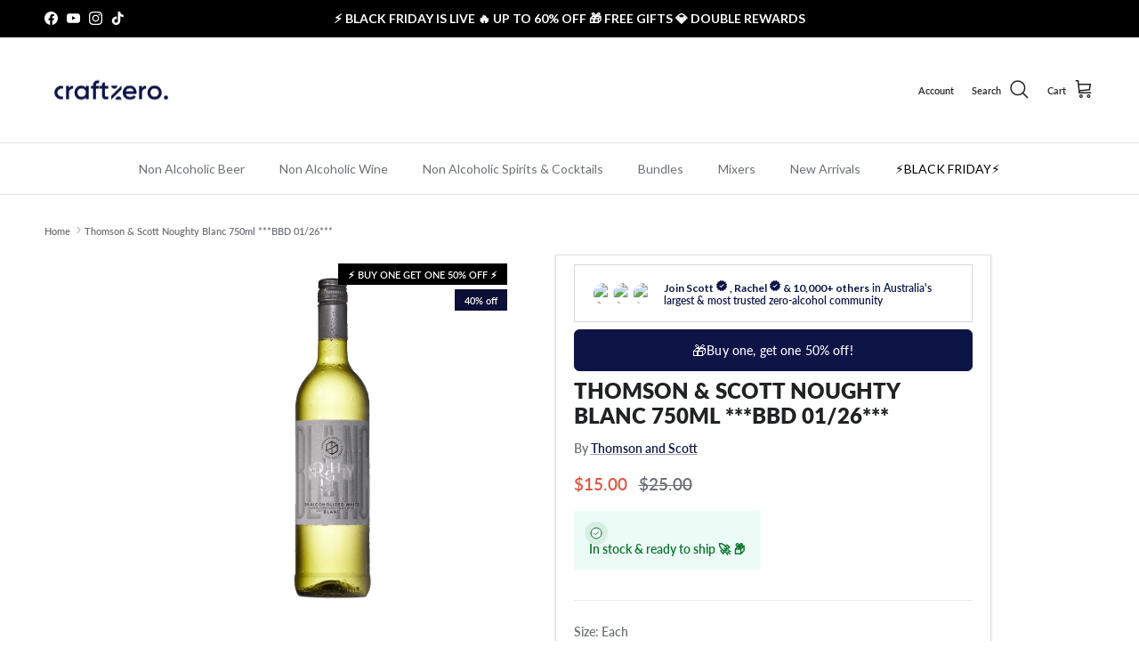

--- FILE ---
content_type: text/css
request_url: https://cdn.shopify.com/extensions/019ac92b-b2a9-7a4e-8d45-d6d45b87815a/section-store-44/assets/block-shipping-info.css
body_size: -636
content:
.loading-section-store--shipping-info-block{width:100%;display:flex;background-color:#eaeaea;opacity:.2}.loading-section-store--shipping-info-block *{visibility:hidden}

--- FILE ---
content_type: text/javascript
request_url: https://cdn.shopify.com/extensions/019ac92b-b2a9-7a4e-8d45-d6d45b87815a/section-store-44/assets/block-product-info-wrapper.js
body_size: 835
content:
(()=>{var h=Object.defineProperty;var u=(o,t,e)=>t in o?h(o,t,{enumerable:!0,configurable:!0,writable:!0,value:e}):o[t]=e;var p=(o,t,e)=>u(o,typeof t!="symbol"?t+"":t,e);function n(o){return o.split("-").map((t,e)=>e===0?t:t.charAt(0).toUpperCase()+t.slice(1)).join("")}var r,g=(r=class extends HTMLElement{constructor(){super();let o=this.querySelector("template");this.attachShadow({mode:"open"}),o?this.shadowRoot.innerHTML=`<div class="body">${o.innerHTML}</div>`:this.shadowRoot.innerHTML='<div class="body"></div>',this.setupSettings(),this.initialize()}setupSettings(){this.settings=this.dataset.settings?JSON.parse(this.dataset.settings):{}}setupStyle(o){let t=document.createElement("style");t.textContent=o,this.shadowRoot.prepend(t)}connectedCallback(){this._setupFontFamily(),this.connect()}disconnectedCallback(){this.disconnect()}attributeChangedCallback(o,t,e){let i=`${n(o)}AttributeChanged`;this[i]&&this[i](t,e)}initialize(){}connect(){}disconnect(){}_setupFontFamily(){try{this.shadowRoot.querySelector(".body").style.fontFamily=getComputedStyle(this).fontFamily}catch(o){console.error("Error setting font family:",o)}}},p(r,"observedAttributes",[]),r),s=g;var c=`.body{padding-top:var(--padding-top);padding-right:var(--padding-right);padding-bottom:var(--padding-bottom);padding-left:var(--padding-left);color:var(--text-color);background-color:var(--bg-color);text-align:var(--text-align);font-size:var(--font-size)}a{color:var(--text-color)}
`;var a=class extends s{initialize(){this.setupStyle(c)}connect(){this.setupSettings(),this.setupCSS(),this.setupText()}setupCSS(){this.body=this.shadowRoot.querySelector(".body");let t=`--padding-top:${this.settings.header_font_size*.5}px;--padding-bottom:${this.settings.header_font_size*.5}px;--padding-left:${this.settings.padding_left||0}px;--padding-right:${this.settings.padding_right||0}px;--text-color:${this.settings.header_text_color};--bg-color:${this.settings.header_bg_color};--text-align:${this.settings.header_text_align};--font-size:${this.settings.header_font_size}px;`;if(this.body.style.cssText+=t,this.style.marginTop=`-${this.settings.padding_top||0}px`,this.style.marginRight=`-${this.settings.padding_right||0}px`,this.style.marginLeft=`-${this.settings.padding_left||0}px`,this.style.marginBottom=`${this.settings.padding_top||0}px`,this.settings.use_on_mobile)this.style.display="block";else{let e=document.createElement("style");e.innerHTML=`
        section-store--product-info-wrapper--header {
          display: none;
        }
        @media (min-width: 768px) {
          section-store--product-info-wrapper--header {
            display: block;
          }
        }  
      `,document.head.appendChild(e)}}setupText(){this.body.innerHTML=this.settings.header_text}};customElements.define("section-store--product-info-wrapper--header",a);var m={shadow_1:"0 1px 3px rgba(0, 0, 0, 0.12)",shadow_2:"0 2px 6px rgba(0, 0, 0, 0.16)",shadow_3:"0 4px 10px rgba(0, 0, 0, 0.20)",shadow_4:"0 8px 20px rgba(0, 0, 0, 0.24)"},l="section-store--product-info-wrapper--container",d=class extends s{connect(){this.setupProductInfoContainer(),this.setupCSS(),this.setupHeader(),this.setupTopBlockClip()}setupProductInfoContainer(){if(this.productInfoContainer=null,this.settings.auto_detect_product_info_container){let t=[".product__info-container",".product-info .product-column-right .product-form",".product-detail .product-column-right .product-form",".product-details > .group-block > .group-block-content",".product-info .product-column-right",".product-detail .product-column-right",".product-single__meta",".product-info",".product-details"];for(let e=0;e<t.length;e++){let i=document.querySelector(t[e]);if(i){this.productInfoContainer=i,this.productInfoContainerSelector=t[e];break}}this.productInfoContainer||(this.productInfoContainer=this.parentElement.parentElement)}else this.productInfoContainer=document.querySelector(this.settings.product_info_container_selector);this.productInfoContainer&&(this.productInfoContainerSelector=this.productInfoContainerSelector||Array.from(this.productInfoContainer.classList).map(t=>`.${t}`).join(""),this.productInfoContainer.classList.add(l),this.productInfoContainerSelector=`${this.productInfoContainerSelector}.${l}`)}setupCSS(){if(this.parentElement.style.display="none",!this.productInfoContainer)return;let t=this.settings,e=document.createElement("style"),i="";i=`${this.productInfoContainerSelector} {`,i+=`  background-color: ${t.background_color||"transparent"};`,i+=`  padding: ${t.padding_top||0}px ${t.padding_right||0}px ${t.padding_bottom||0}px ${t.padding_left||0}px;`,i+=`  border-radius: ${t.border_radius}px;`,i+=`  border: ${t.border_width}px ${t.border_style} ${t.border_color};`,i+=`  box-shadow: ${m[t.shadow]||"none"};`,i+="  overflow: hidden;",i+="}",this.settings.use_on_mobile?e.innerHTML=i:e.innerHTML=`@media (min-width: 768px) {${i}}`,document.head.appendChild(e)}setupHeader(){if(this.settings.use_header){let t=document.createElement("section-store--product-info-wrapper--header");t.dataset.settings=JSON.stringify(this.settings),this.productInfoContainer.insertBefore(t,this.productInfoContainer.firstChild)}}setupTopBlockClip(){document.querySelectorAll("section-store--social-proof-block").forEach(e=>{e.dataset.clipForWrapper=JSON.stringify({marginTop:`-${this.settings.padding_top||0}px`,marginRight:`-${this.settings.padding_right||0}px`,marginLeft:`-${this.settings.padding_left||0}px`,marginBottom:`${this.settings.padding_top||0}px`})})}};customElements.define("section-store--product-info-wrapper-block",d);})();


--- FILE ---
content_type: text/javascript; charset=utf-8
request_url: https://www.craftzero.com.au/products/thomson-scott-noughty-blanc-750ml.js
body_size: 1415
content:
{"id":8150740926723,"title":"Thomson \u0026 Scott Noughty Blanc 750ml ***BBD 01\/26***","handle":"thomson-scott-noughty-blanc-750ml","description":"\u003cp\u003e \u003c\/p\u003e\n\u003cp style=\"text-align: center;\"\u003e\u003cstrong\u003e***BBD 01\/26 HENCE CLEARANCE PRICE***\u003c\/strong\u003e\u003c\/p\u003e\n\u003cp\u003eIndulge in the exquisite world of \u003ca href=\"https:\/\/www.craftzero.com.au\/collections\/thomson-scott-non-alcoholic-wine\"\u003eThomson \u0026amp; Scott\u003c\/a\u003e Noughty Blanc, a masterfully crafted non-alcoholic Chardonnay\/Chenin still white wine hailing from the heart of \u003ca href=\"https:\/\/www.craftzero.com.au\/collections\/south-african-non-alcoholic-wine\"\u003eSouth Africa\u003c\/a\u003e. With an ABV of less than 0.5%, it offers a guilt-free way to savour the rich flavours of the vine.\u003c\/p\u003e\n\u003cp\u003eThis extraordinary creation is the result of a harmonious blend of 55% Chenin Blanc and 45% Chardonnay grapes, handpicked from dry-land farmed vineyards nestled in the Western Cape region. These vineyards, strategically situated on southwest-facing slopes, are perfectly positioned to capture the cooling breezes from the nearby Atlantic Ocean and the cold Benguela current. The soil, a rich blend of decomposed granite and clay, ensures optimal drainage for the vines.\u003c\/p\u003e\n\u003cp\u003eThe winemaking process begins with a meticulous 14-day fermentation at a controlled temperature of 14-15°C. To preserve the wine's inherent fruitiness and prevent oxidation, the grapes and juice are handled reductively. Following fermentation, the wine rests on lees for two months, imparting a delightful complexity to its character.\u003c\/p\u003e\n\u003cp\u003eThe magic touch comes with the gentle dealcoholization process, which employs state-of-the-art spun cone technology under vacuum and at low temperatures. This ensures that the wine retains its distinctive body, color, and flavour, resulting in a non-alcoholic masterpiece that's a true testament to the winemaker's artistry.\u003c\/p\u003e\n\u003cp\u003eThomson \u0026amp; Scott Noughty Blanc is more than a beverage; it's a celebration of craftsmanship and an invitation to relish life's moments with sophistication. Perfect for any occasion, this non-alcoholic Chardonnay\/Chenin still white wine promises a sensory journey that's nothing short of exceptional.\u003c\/p\u003e","published_at":"2023-09-28T22:00:47+10:00","created_at":"2023-09-25T18:31:31+10:00","vendor":"Thomson and Scott","type":"Wine","tags":["0.5% ABV or less","All","autumn","BFCM25 - BOGO","BFCM25 - Wine","chardonnay","Chenin Blanc","clearance","International","sauvignon blanc","South Africa","White Wines","Wine"],"price":1500,"price_min":1500,"price_max":9000,"available":true,"price_varies":true,"compare_at_price":2500,"compare_at_price_min":2500,"compare_at_price_max":14000,"compare_at_price_varies":true,"variants":[{"id":44240539123971,"title":"Each","option1":"Each","option2":null,"option3":null,"sku":"TSNBLANC1","requires_shipping":true,"taxable":true,"featured_image":{"id":46231455006979,"product_id":8150740926723,"position":1,"created_at":"2025-02-09T03:49:06+10:00","updated_at":"2025-07-05T18:13:33+10:00","alt":"Thomson \u0026 Scott Noughty Blanc 750ml - Thomson and Scott - Craftzero","width":1000,"height":1000,"src":"https:\/\/cdn.shopify.com\/s\/files\/1\/0352\/6482\/3431\/files\/Thomson-Scott-Noughty-Blanc-750ml-Craftzero-37905775591683.webp?v=1751703213","variant_ids":[44240539123971]},"available":true,"name":"Thomson \u0026 Scott Noughty Blanc 750ml ***BBD 01\/26*** - Each","public_title":"Each","options":["Each"],"price":1500,"weight":1300,"compare_at_price":2500,"inventory_management":"shopify","barcode":"6002339001905","featured_media":{"alt":"Thomson \u0026 Scott Noughty Blanc 750ml - Thomson and Scott - Craftzero","id":37905775591683,"position":1,"preview_image":{"aspect_ratio":1.0,"height":1000,"width":1000,"src":"https:\/\/cdn.shopify.com\/s\/files\/1\/0352\/6482\/3431\/files\/Thomson-Scott-Noughty-Blanc-750ml-Craftzero-37905775591683.webp?v=1751703213"}},"requires_selling_plan":false,"selling_plan_allocations":[]},{"id":44240539156739,"title":"Case (6)","option1":"Case (6)","option2":null,"option3":null,"sku":"TSNBLANC6","requires_shipping":true,"taxable":true,"featured_image":{"id":46231455039747,"product_id":8150740926723,"position":2,"created_at":"2025-02-09T03:49:06+10:00","updated_at":"2025-07-05T18:13:33+10:00","alt":"Thomson \u0026 Scott Noughty Blanc 750ml - Thomson and Scott - Craftzero","width":1000,"height":1000,"src":"https:\/\/cdn.shopify.com\/s\/files\/1\/0352\/6482\/3431\/files\/Thomson-Scott-Noughty-Blanc-750ml-Craftzero-37905775624451.webp?v=1751703213","variant_ids":[44240539156739]},"available":true,"name":"Thomson \u0026 Scott Noughty Blanc 750ml ***BBD 01\/26*** - Case (6)","public_title":"Case (6)","options":["Case (6)"],"price":9000,"weight":7800,"compare_at_price":14000,"inventory_management":"shopify","barcode":"6002339001899","featured_media":{"alt":"Thomson \u0026 Scott Noughty Blanc 750ml - Thomson and Scott - Craftzero","id":37905775624451,"position":2,"preview_image":{"aspect_ratio":1.0,"height":1000,"width":1000,"src":"https:\/\/cdn.shopify.com\/s\/files\/1\/0352\/6482\/3431\/files\/Thomson-Scott-Noughty-Blanc-750ml-Craftzero-37905775624451.webp?v=1751703213"}},"requires_selling_plan":false,"selling_plan_allocations":[]}],"images":["\/\/cdn.shopify.com\/s\/files\/1\/0352\/6482\/3431\/files\/Thomson-Scott-Noughty-Blanc-750ml-Craftzero-37905775591683.webp?v=1751703213","\/\/cdn.shopify.com\/s\/files\/1\/0352\/6482\/3431\/files\/Thomson-Scott-Noughty-Blanc-750ml-Craftzero-37905775624451.webp?v=1751703213"],"featured_image":"\/\/cdn.shopify.com\/s\/files\/1\/0352\/6482\/3431\/files\/Thomson-Scott-Noughty-Blanc-750ml-Craftzero-37905775591683.webp?v=1751703213","options":[{"name":"Size","position":1,"values":["Each","Case (6)"]}],"url":"\/products\/thomson-scott-noughty-blanc-750ml","media":[{"alt":"Thomson \u0026 Scott Noughty Blanc 750ml - Thomson and Scott - Craftzero","id":37905775591683,"position":1,"preview_image":{"aspect_ratio":1.0,"height":1000,"width":1000,"src":"https:\/\/cdn.shopify.com\/s\/files\/1\/0352\/6482\/3431\/files\/Thomson-Scott-Noughty-Blanc-750ml-Craftzero-37905775591683.webp?v=1751703213"},"aspect_ratio":1.0,"height":1000,"media_type":"image","src":"https:\/\/cdn.shopify.com\/s\/files\/1\/0352\/6482\/3431\/files\/Thomson-Scott-Noughty-Blanc-750ml-Craftzero-37905775591683.webp?v=1751703213","width":1000},{"alt":"Thomson \u0026 Scott Noughty Blanc 750ml - Thomson and Scott - Craftzero","id":37905775624451,"position":2,"preview_image":{"aspect_ratio":1.0,"height":1000,"width":1000,"src":"https:\/\/cdn.shopify.com\/s\/files\/1\/0352\/6482\/3431\/files\/Thomson-Scott-Noughty-Blanc-750ml-Craftzero-37905775624451.webp?v=1751703213"},"aspect_ratio":1.0,"height":1000,"media_type":"image","src":"https:\/\/cdn.shopify.com\/s\/files\/1\/0352\/6482\/3431\/files\/Thomson-Scott-Noughty-Blanc-750ml-Craftzero-37905775624451.webp?v=1751703213","width":1000}],"requires_selling_plan":false,"selling_plan_groups":[]}

--- FILE ---
content_type: text/javascript
request_url: https://cdn.shopify.com/extensions/019ac92b-b2a9-7a4e-8d45-d6d45b87815a/section-store-44/assets/block-social-proof.js
body_size: 1733
content:
(()=>{var g=Object.defineProperty;var u=(i,t,e)=>t in i?g(i,t,{enumerable:!0,configurable:!0,writable:!0,value:e}):i[t]=e;var n=(i,t,e)=>u(i,typeof t!="symbol"?t+"":t,e);function l(i){return i.split("-").map((t,e)=>e===0?t:t.charAt(0).toUpperCase()+t.slice(1)).join("")}var d,m=(d=class extends HTMLElement{constructor(){super();let i=this.querySelector("template");this.attachShadow({mode:"open"}),i?this.shadowRoot.innerHTML=`<div class="body">${i.innerHTML}</div>`:this.shadowRoot.innerHTML='<div class="body"></div>',this.setupSettings(),this.initialize()}setupSettings(){this.settings=this.dataset.settings?JSON.parse(this.dataset.settings):{}}setupStyle(i){let t=document.createElement("style");t.textContent=i,this.shadowRoot.prepend(t)}connectedCallback(){this._setupFontFamily(),this.connect()}disconnectedCallback(){this.disconnect()}attributeChangedCallback(i,t,e){let s=`${l(i)}AttributeChanged`;this[s]&&this[s](t,e)}initialize(){}connect(){}disconnect(){}_setupFontFamily(){try{this.shadowRoot.querySelector(".body").style.fontFamily=getComputedStyle(this).fontFamily}catch(i){console.error("Error setting font family:",i)}}},n(d,"observedAttributes",[]),d),h=m;var c=`.body{display:flex;align-items:center;background-color:var(--bg-color);gap:6px;padding-top:var(--padding-top);padding-bottom:var(--padding-bottom);padding-left:var(--padding-left);padding-right:var(--padding-right);border-radius:var(--border-radius);overflow:hidden;border:var(--border-width) var(--border-style) var(--border-color)}.scroller{min-width:calc(var(--visible-slides-count) * var(--slide-size) * .8 + var(--slide-size) * .2 + 2 * 3px);width:calc(var(--visible-slides-count) * var(--slide-size) * .8 + var(--slide-size) * .2 + 2 * 3px);height:var(--slide-size);overflow:hidden;padding-left:3px;padding-right:3px}.scroller .slides{display:flex;position:relative;height:100%}.scroller .slide{min-width:var(--slide-size);width:var(--slide-size);height:var(--slide-size);display:flex;align-items:center;justify-content:center;transition:transform .7s cubic-bezier(.11,.72,.3,1.21);position:absolute;top:0;left:0;border:2px solid var(--bg-color);border-radius:50%;box-sizing:border-box;overflow:hidden;transform:translate(calc(-1 * var(--slide-size) - max(3px,.25 * var(--slide-size))))}.scroller .slide img{object-fit:cover;width:100%;height:100%}.text{font-size:calc(var(--text-size) * .9);line-height:1.2;color:var(--text-color)}.text .checkmark svg{width:var(--checkmark-size);height:var(--checkmark-size)}.text p{padding:0;margin:0}@media (min-width: 1024px){.text{font-size:var(--text-size)}}
`;var p=i=>i==null||i.trim().length===0;var a=class extends h{initialize(){this.setupStyle(c)}connect(){this.setupConfigurations(),this.setupCSSVariables(),this.setupProfiles(),this.setupCarousel(),this.setupText(),this.setupForThemeEditor()}setupConfigurations(){this.defaultProfileUrls=this.generateRandomProfileUrls(5),this.profileUrls=[this.dataset.profile1,this.dataset.profile2,this.dataset.profile3,this.dataset.profile4,this.dataset.profile5],this.profileUrls=this.profileUrls.map((t,e)=>p(t)?this.defaultProfileUrls[e]:t),this.visibleSlidesCount=3,this.slidesCount=this.profileUrls.length,this.slideSize=this.settings.slide_icon_size||32}setupProfiles(){this.slides=this.shadowRoot.querySelector(".slides"),this.profileUrls.forEach((t,e)=>{this.slides.insertAdjacentHTML("beforeend",`<div class="slide"><img src="${t}" width="32" height="32" alt="Profile ${e+1}"></div>`)})}setupCSSVariables(){let t=this.shadowRoot.querySelector(".body"),e=`--padding-top:${this.settings.padding_vertical}px;--padding-bottom:${this.settings.padding_vertical}px;--padding-left:${this.settings.padding_horizontal}px;--padding-right:${this.settings.padding_horizontal}px;--border-radius:${this.settings.radius}px;--bg-color:${this.settings.bg_color};--text-color:${this.settings.text_color};--text-size:${this.settings.text_size}px;--checkmark-size:${this.settings.checkmark_size}px;--visible-slides-count:${this.visibleSlidesCount};--slides-count:${this.slidesCount};--slide-size:${this.slideSize}px;`+(this.settings.border!=="none"?`--border-width:${this.settings.border_thickness}px;--border-style:${this.settings.border};--border-color:${this.settings.border_color};`:"--border-width:0px;--border-style:none;--border-color:transparent;");t.style.cssText+=e}setupCarousel(){this.carouselLoopIndex=0,this.animationSteps=this.slidesCount-this.visibleSlidesCount+1,this.profiles=Array.from(this.shadowRoot.querySelectorAll(".scroller .slides .slide")),this.runCarouselAnimation(),this.settings.use_carousel&&(this.interval=setInterval(this.runCarouselAnimation.bind(this),2e3))}setupText(){let t=this.shadowRoot.querySelector(".text");t.innerHTML=this.settings.text.replace(/✓/g,this.checkmarkIcon(this.settings.symbols_color))}setupForThemeEditor(){this.blockId=this.getAttribute("data-block-id")||"",this.sectionId=this.getAttribute("data-section-id")||"",window.Shopify&&Shopify.designMode&&(document.addEventListener("shopify:section:load",t=>{t.detail.sectionId===this.sectionId&&this.connectedCallback()}),document.addEventListener("shopify:section:unload",t=>{t.detail.sectionId===this.sectionId&&this.disconnectedCallback()}))}disconnect(){this.interval&&clearInterval(this.interval)}runCarouselAnimation(){let t=this.carouselLoopIndex%this.animationSteps+1;requestAnimationFrame(function(){this.profiles.forEach((e,s)=>{let r=s+1;t<=r-this.visibleSlidesCount?e.style.transform=`translateX(${this.visibleSlidesCount*this.slideSize*.8+this.slideSize*1.2+Math.max(3,.25*this.slideSize)}px)`:t<=r?e.style.transform=`translateX(${(r-t)*this.slideSize*.8}px)`:e.style.transform=`translateX(${-1*this.slideSize-Math.max(3,.25*this.slideSize)}px)`})}.bind(this)),this.carouselLoopIndex+=1}checkmarkIcon(t){return`<span class="checkmark"><svg width="12" height="12" viewBox="0 0 12 12" fill="none" xmlns="http://www.w3.org/2000/svg"><g clip-path="url(#clip0_138_656)"><path d="M7.405 0.75L8.26325 2.077L9.84175 2.156L9.9215 3.73425L11.2493 4.59175L10.529 5.99875L11.25 7.405L9.923 8.26325L9.844 9.84175L8.26575 9.9215L7.40825 11.2493L6.00125 10.529L4.595 11.25L3.73675 9.923L2.15825 9.844L2.0785 8.26575L0.75075 7.40825L1.471 6.00125L0.75 4.595L2.077 3.73675L2.156 2.15825L3.73425 2.0785L4.59175 0.75075L5.99875 1.471L7.405 0.75Z" fill="${t}"/><path d="M5.34898 7.81374L3.72473 6.18999L4.25523 5.65974L5.35698 6.76149L7.74898 4.44299L8.27098 4.98149L5.34898 7.81374Z" fill="white"/></g><defs><clipPath id="clip0_138_656"><rect width="12" height="12" fill="white"/></clipPath></defs></svg></span>`}generateRandomProfileUrls(t){return this.getUniqNumbers({count:t,min:0,max:25}).map(s=>this.generateRandomProfileUrl(s))}getUniqNumbers({count:t,min:e,max:s}){let r=new Set;for(;r.size<t;)r.add(this.generateUniqNumber({min:e,max:s}));return Array.from(r)}generateUniqNumber({min:t,max:e}){return Math.floor(Math.random()*(e-t+1))+t}generateRandomProfileUrl(t){return`https://randomuser.me/api/portraits/${Math.random()<.5?"men":"women"}/${t}.jpg`}dataClipForWrapperAttributeChanged(t,e){let s=e?JSON.parse(e):{};if(this.settings.clip_as_header_of_wrapper){let r=this.parentElement;r.style.marginTop=s.marginTop,r.style.marginRight=s.marginRight,r.style.marginLeft=s.marginLeft,r.style.marginBottom=s.marginBottom;let o=this.shadowRoot.querySelector(".body");o.style.borderRadius=0,o.style.borderTop="none",o.style.borderLeft="none",o.style.borderRight="none"}}};n(a,"observedAttributes",["data-clip-for-wrapper"]);customElements.define("section-store--social-proof-block",a);})();


--- FILE ---
content_type: text/javascript
request_url: https://cdn.shopify.com/extensions/019ac508-4813-70ca-917f-d9a7c7089a1c/astral-app-139/assets/hype.js
body_size: 8575
content:
var Ue=o=>{throw TypeError(o)};var Te=(o,e,t)=>e.has(o)||Ue("Cannot "+t);var T=(o,e,t)=>(Te(o,e,"read from private field"),t?t.call(o):e.get(o)),z=(o,e,t)=>e.has(o)?Ue("Cannot add the same private member more than once"):e instanceof WeakSet?e.add(o):e.set(o,t),ue=(o,e,t,r)=>(Te(o,e,"write to private field"),r?r.call(o,t):e.set(o,t),t),x=(o,e,t)=>(Te(o,e,"access private method"),t);var ut=(o={debug:!1,level:"info"},...e)=>{if(o.debug)switch(o.level){case"error":console.error("\u{1F6A8} Hype:",...e);break;case"warn":console.warn("\u{1F6A7} Hype:",...e);break;default:console.log("\u{1F4AB} Hype:",...e)}},U=(o=!1)=>(e={level:"info"},...t)=>ut({debug:o,...e},...t);var ce=class{constructor(e={}){this.config=e,this.cartEndpoints=["/cart/add.js","/cart/add","/cart/update.js","/cart/update","/cart/change.js","/cart/change","/cart/clear.js","/cart/clear"],this.observer=null,this.isUnsupported=typeof window.PerformanceObserver>"u",this.ignoreParam=e.ignoreParam||"hype-ignore",this.initializeObserver(),this.log=U(e.debug),this.log({level:"info"},"Cart monitor:performance-observer initialized")}initializeObserver(){if(this.isUnsupported){this.log({level:"error"},"PerformanceObserver isn't supported by this browser. Features may be affected");return}this.observer&&this.observer.disconnect(),this.observer=new PerformanceObserver(e=>{let t=!1;for(let r of e.getEntries())if(this.isCartEndpoint(r.name)){this.log({level:"info"},"Detected cart request: ",r.name),this.log({level:"info"},"Entry: ",r),t=!0;break}t&&window.requestAnimationFrame(async()=>{try{this.handleCartUpdate()}catch(r){this.log({level:"error"},"Error fetching cart data: ",r)}})}),this.observer.observe({entryTypes:["resource"]})}isCartEndpoint(e){try{if(this.ignoreParam&&e.includes(this.ignoreParam))return!1;let t=new URL(e,window.location.origin);return this.cartEndpoints.some(r=>t.pathname.endsWith(r))}catch{return!1}}handleCartUpdate(){this.log({level:"info"},"Cart updated"),typeof this.config.onCartUpdate=="function"&&this.config.onCartUpdate()}disconnect(){this.observer&&(this.observer.disconnect(),this.observer=null)}};var Ve=11;function ct(o,e){var t=e.attributes,r,i,a,s,u;if(!(e.nodeType===Ve||o.nodeType===Ve)){for(var n=t.length-1;n>=0;n--)r=t[n],i=r.name,a=r.namespaceURI,s=r.value,a?(i=r.localName||i,u=o.getAttributeNS(a,i),u!==s&&(r.prefix==="xmlns"&&(i=r.name),o.setAttributeNS(a,i,s))):(u=o.getAttribute(i),u!==s&&o.setAttribute(i,s));for(var c=o.attributes,d=c.length-1;d>=0;d--)r=c[d],i=r.name,a=r.namespaceURI,a?(i=r.localName||i,e.hasAttributeNS(a,i)||o.removeAttributeNS(a,i)):e.hasAttribute(i)||o.removeAttribute(i)}}var le,lt="http://www.w3.org/1999/xhtml",E=typeof document>"u"?void 0:document,pt=!!E&&"content"in E.createElement("template"),mt=!!E&&E.createRange&&"createContextualFragment"in E.createRange();function dt(o){var e=E.createElement("template");return e.innerHTML=o,e.content.childNodes[0]}function ft(o){le||(le=E.createRange(),le.selectNode(E.body));var e=le.createContextualFragment(o);return e.childNodes[0]}function gt(o){var e=E.createElement("body");return e.innerHTML=o,e.childNodes[0]}function yt(o){return o=o.trim(),pt?dt(o):mt?ft(o):gt(o)}function pe(o,e){var t=o.nodeName,r=e.nodeName,i,a;return t===r?!0:(i=t.charCodeAt(0),a=r.charCodeAt(0),i<=90&&a>=97?t===r.toUpperCase():a<=90&&i>=97?r===t.toUpperCase():!1)}function ht(o,e){return!e||e===lt?E.createElement(o):E.createElementNS(e,o)}function vt(o,e){for(var t=o.firstChild;t;){var r=t.nextSibling;e.appendChild(t),t=r}return e}function xe(o,e,t){o[t]!==e[t]&&(o[t]=e[t],o[t]?o.setAttribute(t,""):o.removeAttribute(t))}var Le={OPTION:function(o,e){var t=o.parentNode;if(t){var r=t.nodeName.toUpperCase();r==="OPTGROUP"&&(t=t.parentNode,r=t&&t.nodeName.toUpperCase()),r==="SELECT"&&!t.hasAttribute("multiple")&&(o.hasAttribute("selected")&&!e.selected&&(o.setAttribute("selected","selected"),o.removeAttribute("selected")),t.selectedIndex=-1)}xe(o,e,"selected")},INPUT:function(o,e){xe(o,e,"checked"),xe(o,e,"disabled"),o.value!==e.value&&(o.value=e.value),e.hasAttribute("value")||o.removeAttribute("value")},TEXTAREA:function(o,e){var t=e.value;o.value!==t&&(o.value=t);var r=o.firstChild;if(r){var i=r.nodeValue;if(i==t||!t&&i==o.placeholder)return;r.nodeValue=t}},SELECT:function(o,e){if(!e.hasAttribute("multiple")){for(var t=-1,r=0,i=o.firstChild,a,s;i;)if(s=i.nodeName&&i.nodeName.toUpperCase(),s==="OPTGROUP")a=i,i=a.firstChild;else{if(s==="OPTION"){if(i.hasAttribute("selected")){t=r;break}r++}i=i.nextSibling,!i&&a&&(i=a.nextSibling,a=null)}o.selectedIndex=t}}},Q=1,Ne=11,We=3,He=8;function V(){}function bt(o){if(o)return o.getAttribute&&o.getAttribute("id")||o.id}function Ct(o){return function(t,r,i){if(i||(i={}),typeof r=="string")if(t.nodeName==="#document"||t.nodeName==="HTML"||t.nodeName==="BODY"){var a=r;r=E.createElement("html"),r.innerHTML=a}else r=yt(r);else r.nodeType===Ne&&(r=r.firstElementChild);var s=i.getNodeKey||bt,u=i.onBeforeNodeAdded||V,n=i.onNodeAdded||V,c=i.onBeforeElUpdated||V,d=i.onElUpdated||V,m=i.onBeforeNodeDiscarded||V,h=i.onNodeDiscarded||V,v=i.onBeforeElChildrenUpdated||V,O=i.skipFromChildren||V,C=i.addChild||function(l,p){return l.appendChild(p)},P=i.childrenOnly===!0,S=Object.create(null),M=[];function w(l){M.push(l)}function R(l,p){if(l.nodeType===Q)for(var b=l.firstChild;b;){var f=void 0;p&&(f=s(b))?w(f):(h(b),b.firstChild&&R(b,p)),b=b.nextSibling}}function H(l,p,b){m(l)!==!1&&(p&&p.removeChild(l),h(l),R(l,b))}function J(l){if(l.nodeType===Q||l.nodeType===Ne)for(var p=l.firstChild;p;){var b=s(p);b&&(S[b]=p),J(p),p=p.nextSibling}}J(t);function oe(l){n(l);for(var p=l.firstChild;p;){var b=p.nextSibling,f=s(p);if(f){var g=S[f];g&&pe(p,g)?(p.parentNode.replaceChild(g,p),ie(g,p)):oe(p)}else oe(p);p=b}}function at(l,p,b){for(;p;){var f=p.nextSibling;(b=s(p))?w(b):H(p,l,!0),p=f}}function ie(l,p,b){var f=s(p);if(f&&delete S[f],!b){var g=c(l,p);if(g===!1||(g instanceof HTMLElement&&(l=g,J(l)),o(l,p),d(l),v(l,p)===!1))return}l.nodeName!=="TEXTAREA"?st(l,p):Le.TEXTAREA(l,p)}function st(l,p){var b=O(l,p),f=p.firstChild,g=l.firstChild,B,k,$,se,_;e:for(;f;){for(se=f.nextSibling,B=s(f);!b&&g;){if($=g.nextSibling,f.isSameNode&&f.isSameNode(g)){f=se,g=$;continue e}k=s(g);var ne=g.nodeType,G=void 0;if(ne===f.nodeType&&(ne===Q?(B?B!==k&&((_=S[B])?$===_?G=!1:(l.insertBefore(_,g),k?w(k):H(g,l,!0),g=_,k=s(g)):G=!1):k&&(G=!1),G=G!==!1&&pe(g,f),G&&ie(g,f)):(ne===We||ne==He)&&(G=!0,g.nodeValue!==f.nodeValue&&(g.nodeValue=f.nodeValue))),G){f=se,g=$;continue e}k?w(k):H(g,l,!0),g=$}if(B&&(_=S[B])&&pe(_,f))b||C(l,_),ie(_,f);else{var De=u(f);De!==!1&&(De&&(f=De),f.actualize&&(f=f.actualize(l.ownerDocument||E)),C(l,f),oe(f))}f=se,g=$}at(l,g,k);var Ge=Le[l.nodeName];Ge&&Ge(l,p)}var A=t,ae=A.nodeType,_e=r.nodeType;if(!P){if(ae===Q)_e===Q?pe(t,r)||(h(t),A=vt(t,ht(r.nodeName,r.namespaceURI))):A=r;else if(ae===We||ae===He){if(_e===ae)return A.nodeValue!==r.nodeValue&&(A.nodeValue=r.nodeValue),A;A=r}}if(A===r)h(t);else{if(r.isSameNode&&r.isSameNode(A))return;if(ie(A,r,P),M)for(var Ce=0,nt=M.length;Ce<nt;Ce++){var Pe=S[M[Ce]];Pe&&H(Pe,Pe.parentNode,!1)}}return!P&&A!==t&&t.parentNode&&(A.actualize&&(A=A.actualize(t.ownerDocument||E)),t.parentNode.replaceChild(A,t)),A}}var Pt=Ct(ct),me=Pt;function de(o,{triggerAt:e="end",minQuietPeriodMs:t,maxBurstDurationMs:r,minGapMs:i,reducer:a=Dt}){let s,u,n,c,d=()=>{let v=n;v!==void 0&&(n=void 0,o(v),i!==void 0&&(u=setTimeout(m,i)))},m=()=>{clearTimeout(u),u=void 0,s===void 0&&d()},h=()=>{clearTimeout(s),s=void 0,c=void 0,u===void 0&&d()};return{call:(...v)=>{let O=s===void 0&&u===void 0;if((e!=="start"||O)&&(n=a(n,...v)),!(s===void 0&&!O)){if(t!==void 0||r!==void 0||i===void 0){clearTimeout(s);let C=Date.now();c??(c=C);let P=r===void 0?t??0:Math.min(t??r,r-(C-c));s=setTimeout(h,P)}e!=="end"&&O&&d()}},cancel:()=>{clearTimeout(s),s=void 0,c=void 0,clearTimeout(u),u=void 0,n=void 0},flush:()=>{h(),m()},get isIdle(){return s===void 0&&u===void 0}}}var Dt=()=>"";var K=(o,e=document.body)=>{let t=[],r=i=>{i instanceof Element&&i.shadowRoot&&r(i.shadowRoot),t.push(...Array.from(i.querySelectorAll(o)));let a=Array.from(i.querySelectorAll("*")).map(s=>s.shadowRoot).filter(Boolean);for(let s of a)s&&r(s)};return r(e),t},I=(o,e=document.body)=>{let t=K(o,e);return t.length>0?t[0]:null};var fe=(o,e)=>o.replace(/{{\s*([^}]+)\s*}}/g,(t,r)=>{let i=r.trim();if(i.includes(".")){let s=i.split("."),u=e;for(let n of s)if(u&&typeof u=="object"&&n in u)u=u[n];else return"";return u==null?"":String(u)}let a=e[i];return a==null?"":String(a)});var Tt=/{{\s*(\w+)\s*}}/,xt=o=>/^0+$/.test(o),Ae=(o,e)=>e?o*e:o,Be=(o,{shouldConvertToMarketPrice:e=!0,currencyRate:t,hideDecimalsForWholeNumber:r})=>{let i=e?Ae(o,t):o;return F(i,{thousands:"",hideDecimalsForWholeNumber:r})},ge=({formatString:o,cents:e,currencyRate:t,shouldConvertToMarketPrice:r,hideDecimalsForWholeNumber:i})=>{let a=t&&r?e*t:e,s=o.replace(Tt,(u,n)=>{switch(n){case"amount":return F(a,{hideDecimalsForWholeNumber:i});case"amount_no_decimals":return F(a,{precision:0,hideDecimalsForWholeNumber:i});case"amount_with_comma_separator":return F(a,{thousands:".",decimal:",",hideDecimalsForWholeNumber:i});case"amount_no_decimals_with_comma_separator":return F(a,{precision:0,thousands:".",decimal:",",hideDecimalsForWholeNumber:i});case"amount_with_apostrophe_separator":return F(a,{thousands:"'",hideDecimalsForWholeNumber:i});case"amount_no_decimals_with_space_separator":return F(a,{precision:0,thousands:" ",hideDecimalsForWholeNumber:i});case"amount_with_space_separator":return F(a,{thousands:" ",decimal:",",hideDecimalsForWholeNumber:i});case"amount_with_period_and_space_separator":return F(a,{thousands:" ",hideDecimalsForWholeNumber:i});default:return u}});return/<[^>]*>/.test(s)&&(s=At(s)),s},At=o=>{if(!o)return"";try{return(new DOMParser().parseFromString(`<div>${o}</div>`,"text/html").body.textContent||"").trim()}catch{return o.replace(/<[^>]*>/g,"").replace(/&amp;/g,"&").replace(/&lt;/g,"<").replace(/&gt;/g,">").replace(/&quot;/g,'"').replace(/&#39;/g,"'").replace(/&nbsp;/g," ").replace(/\s+/g," ").trim()}},F=(o,{precision:e=2,thousands:t=",",decimal:r=".",hideDecimalsForWholeNumber:i=!1}={})=>{if(Number.isNaN(o)||o==null)return"0";let s=(o/100).toFixed(e).split("."),u=s[0].replace(/(\d)(?=(\d\d\d)+(?!\d))/g,`$1${t}`),n="";return i&&xt(s[1])?n="":n=s[1]?r+s[1]:"",u+n};var $e=o=>{let e=new Set(o.map(i=>i.selector)),t=new MutationObserver(i=>{let a=new Map;for(let{selector:u}of o)a.set(u,new Set);let s=i.filter(u=>{if(u.type==="attributes"){let n=u.target;return Array.from(e).some(c=>{var d,m;return((d=n.matches)==null?void 0:d.call(n,c))||((m=n.querySelector)==null?void 0:m.call(n,c))})}return!0});if(s.length!==0){for(let u of s){let n=u.target;if(u.type==="childList"&&u.addedNodes.length)for(let c of u.addedNodes)c.nodeType===Node.ELEMENT_NODE&&r(c,a,o);u.type==="attributes"&&r(n,a,o)}for(let{selector:u,callback:n}of o){let c=a.get(u);c!=null&&c.size&&n(Array.from(c))}}}),r=(i,a,s)=>{var u,n;for(let{selector:c}of s){if(!i.matches)return;if(i.matches(c)&&((u=a.get(c))==null||u.add(i)),i.querySelectorAll)for(let d of i.querySelectorAll(c))(n=a.get(c))==null||n.add(d)}};return t.observe(document.body,{childList:!0,subtree:!0,attributes:!0,attributeFilter:["class","id"],characterData:!1}),{disconnect:()=>t.disconnect(),observer:t}};var qe="hype-discounts-cache",Je="hype-discounts-cache-ttls",ze=async(o,e={})=>{var h;let t=((h=window.Shopify)==null?void 0:h.country)||"",r=`${o}?country=${t}`,{ttl:i=6e5,forceRefresh:a=!1,...s}=e,u=St();if(a)return je(r,s,u);let c=await(await caches.open(qe)).match(r),d=u[r],m=d&&Date.now()-d<i;if(c&&m)return c.clone();try{return je(r,s,u)}catch(v){if(c)return c.clone();throw v}},je=async(o,e,t)=>{let r=await caches.open(qe),i=await fetch(o,e);return i.ok&&(r.put(o,i.clone()),t[o]=Date.now(),Rt(t)),i},St=()=>{try{return JSON.parse(localStorage.getItem(Je)||"{}")}catch{return{}}},Rt=o=>{try{localStorage.setItem(Je,JSON.stringify(o))}catch{}};var L=()=>{let o=window.Shopify.routes.root;return o.endsWith("/")?o:`${o}/`},N=()=>Number.parseFloat(window.Shopify.currency.rate);var j=o=>{let e=o.startsWith("/")?`https://${window.location.hostname}${o}`:o,t=new URL(e),r=t.pathname.split("/"),i=r.indexOf("products"),a=t.searchParams.get("variant"),s=a?Number.parseInt(a,10):null;return{handle:i===-1?null:r[i+1],variantId:s}},W=async o=>{let e=L(),t=await ze(`${e}products/${o}.js`);if(!t.ok)throw new Error(`Failed to fetch product data: ${t.status} ${t.statusText}`);return await t.json()},Qe=o=>{if(!o)return null;if(o.tagName.toLowerCase()==="a"){let r=o.getAttribute("href");if(r){let{handle:i}=j(r);if(i)return i}}let e=o.getAttribute("data-product-handle")||o.getAttribute("[data-product-handle]");if(e)return e;let t=[()=>{let r=I('[href*="/products/"]',o);if(r){let i=r.getAttribute("href");if(!i)return null;let{handle:a}=j(i);return a}return null},()=>{let r=I("[data-product-handle]",o);return(r==null?void 0:r.getAttribute("data-product-handle"))||null}];for(let r of t){let i=r();if(i)return i}return o.closest('form[action="/cart"]'),null};var ye=class{constructor(e){this.globalDiscount=null;this.excludedHandles=new Set;this.updateDynamicTextForProductCard=async({element:e,wrapperSelector:t,selector:r,replaceContent:i})=>{if(this.processedElements.has(e))return;let a=null;if(t){let d=I(t,e);d&&(a=I(r,d))}else a=I(r,e);if(this.log({level:"info"},"Dynamic text elements",a),!a)return;let s=Qe(e);if(this.log({level:"info"},"Handle",s),!s)return;let u=this.getDiscountForHandle(s);if(!u)return;let n=await this.getVariablesForHandle({handle:s,discountValue:u});e.setAttribute("data-hype-processed","true");let c=fe(i,n);me(a,c)};this.updateDynamicTextForProductCards=async e=>{let t=K(`${e.parentSelector}:not([data-hype-processed])`,document.body);for(let r of t)this.updateDynamicTextForProductCard({element:r,wrapperSelector:e.wrapperSelector,selector:e.selector,replaceContent:e.replaceContent})};this.updateDynamicTextForProductPage=async e=>{let{handle:t,variantId:r}=j(window.location.href);if(this.log({level:"info"},"ProductPage | Handle",{handle:t,variantId:r}),!t)return;let i=this.getDiscountForHandle(t);if(!i)return;let a=null;if(e.wrapperSelector){let n=I(e.wrapperSelector);this.log({level:"info"},"ProductPage | Wrapper element",n),n&&(a=I(e.selector,n))}else a=I(e.selector);if(this.log({level:"info"},"ProductPage | Dynamic text elements",a,!a),!a)return;let s=await this.getVariablesForHandle({handle:t,variantId:r,discountValue:i}),u=fe(e.replaceContent,s);this.log({level:"info"},"ProductPage | Replace Payload",s),me(a,u)};this.updateDynamicTextForStaticText=async e=>{let t=[document.body];e.wrapperSelector&&(t=K(e.wrapperSelector)),this.log({level:"info"},"Static Text | Wrapper",t);for(let r of t){let i=K(e.selector,r);if(this.log({level:"info"},"Static Text | Dynamic text elements",i),!i)return;for(let a of i){let s=fe(e.replaceContent,{});me(a,s)}}};this.updateAllDynamicText=de(()=>{for(let e of this.dynamicTextConfigs)switch(e.type){case"product-card":{this.updateDynamicTextForProductCards(e);break}case"product-page":{this.updateDynamicTextForProductPage(e);break}case"text":{this.updateDynamicTextForStaticText(e);break}default:break}},{minQuietPeriodMs:100}).call;this.handleToDiscount=new Map,this.formatString=e.formatString||"$ {{ amount }}",this.hideDecimalsForWholeNumber=e.hideDecimalsForWholeNumber,this.currencyRate=N(),this.processedElements=new WeakSet,this.observer=null,this.dynamicTextConfigs=e.dynamicTextConfigs,this.test=e.test,this.testValue=e.testValue,this.updateDiscounts(e.discounts),this.debug=e==null?void 0:e.debug,this.log=U(this.debug),this.log({level:"info"},"Initialized")}formatMoney(e,{shouldConvertToMarketPrice:t=!0}){return ge({cents:e,formatString:this.formatString,currencyRate:this.currencyRate,shouldConvertToMarketPrice:t,hideDecimalsForWholeNumber:this.hideDecimalsForWholeNumber})}getRawPrice(e,{shouldConvertToMarketPrice:t=!0}){return Be(e,{shouldConvertToMarketPrice:t,currencyRate:this.currencyRate,hideDecimalsForWholeNumber:this.hideDecimalsForWholeNumber})}updateDiscounts(e){this.handleToDiscount.clear(),this.globalDiscount=null,this.excludedHandles.clear();let t=e.find(r=>r.products.allProducts);if(t){this.globalDiscount={type:t.type,value:t.value,isPrimaryMarketValue:t.isPrimaryMarketValue};for(let r of t.products.excludes)this.excludedHandles.add(r)}for(let r of e)if(!r.products.allProducts)for(let i of r.products.includes)this.handleToDiscount.set(i,{type:r.type,value:r.value,isPrimaryMarketValue:r.isPrimaryMarketValue})}getDiscountForHandle(e){if(this.test&&this.testValue)return{type:"percentage",value:this.testValue,isPrimaryMarketValue:!1};let t=this.handleToDiscount.get(e);return t||(this.globalDiscount&&!this.excludedHandles.has(e)?this.globalDiscount:null)}async getVariablesForHandle({handle:e,variantId:t,discountValue:r}){let i=r||this.getDiscountForHandle(e),a=await W(e),s=t?a.variants.find(C=>C.id===t):null,u,n,c;s?(u=s.compare_at_price,n=this.formatMoney(s.price,{shouldConvertToMarketPrice:!1}),c=this.getRawPrice(s.price,{shouldConvertToMarketPrice:!1})):(u=a.compare_at_price,n=this.formatMoney(a.price,{shouldConvertToMarketPrice:!1}),c=this.getRawPrice(a.price,{shouldConvertToMarketPrice:!1}));let d={price:n,compareAtPrice:u,rawPrice:c,product:{url:a.url,title:a.title,handle:a.handle}},m,h,v="",O="";if(!i)return m=this.formatMoney(a.price,{shouldConvertToMarketPrice:!1}),h=this.getRawPrice(a.price,{shouldConvertToMarketPrice:!1}),{...d,discountedPrice:m,rawDiscountedPrice:h,discountPercentage:v,discountAmount:O};if(i.type==="percentage"){let C,P;s?(C=s.price-s.price*i.value/100,P=s.price-C):(C=a.price-a.price*i.value/100,P=a.price-C),m=this.formatMoney(C,{shouldConvertToMarketPrice:!1}),h=this.getRawPrice(C,{shouldConvertToMarketPrice:!1}),v=`${i.value}%`,O=this.formatMoney(P,{shouldConvertToMarketPrice:!1})}else{let C=i.value*100,P=i.isPrimaryMarketValue?Ae(C,this.currencyRate):C;O=this.formatMoney(P,{shouldConvertToMarketPrice:!1});let S;s?(S=Math.max(0,s.price-P),v=s.price>0?`${(P*100/s.price).toFixed(2)}%`:"0%"):(S=Math.max(0,a.price-P),v=a.price>0?`${(P*100/a.price).toFixed(2)}%`:"0%"),m=this.formatMoney(S,{shouldConvertToMarketPrice:!1}),h=this.getRawPrice(S,{shouldConvertToMarketPrice:!1})}return{...d,discountedPrice:m,rawDiscountedPrice:h,discountAmount:O,discountPercentage:v}}observe(){this.observer&&this.observer.disconnect();let e=this.dynamicTextConfigs.map(r=>({selector:r.selector,callback:i=>{this.log({level:"info"},"Dynamic text updated",i),this.updateAllDynamicText()}})),{observer:t}=$e(e);this.observer=t,this.startInputObserver(),this.updateAllDynamicText()}startInputObserver(){let e=de(()=>{setTimeout(()=>{this.updateAllDynamicText()},1e3)},{minQuietPeriodMs:500});document.addEventListener("input",e.call)}disconnect(){this.observer&&(this.observer.disconnect(),this.observer=null)}};var X=(o,e)=>e?o.includes("?")?`${o}&${e}=1`:`${o}?${e}=1`:o,Se=async o=>(await fetch(X(`${L()}cart.js`,o))).json(),Re=async(o,e)=>{let t=new FormData;return t.append("discount",o||""),(await fetch(X(`${L()}cart/update.js`,e),{method:"POST",body:t})).json()},Ee=async(o,e)=>{let t=new FormData;for(let[i,a]of Object.entries(o))t.append(`attributes[${i}]`,String(a));return(await fetch(X(`${L()}cart/update.js`,e),{method:"POST",body:t})).json()},Y=async(o,e)=>(await fetch(X(`${L()}cart/add.js`,e),{method:"POST",headers:{"Content-Type":"application/json"},body:JSON.stringify({items:o})})).json(),he=async(o,e)=>{let t=o.reduce((i,a)=>(i[a]=0,i),{});return(await fetch(X(`${L()}cart/update.js`,e),{method:"POST",headers:{"Content-Type":"application/json"},body:JSON.stringify({updates:t})})).json()};var q={CAMPAIGNS_LOADED:"hype:campaigns-loaded",DISCOUNT_APPLIED:"hype:discount-applied",CART_UPDATE_COMPLETE:"hype:cart-update-complete",CART_UPDATE:"hype:cart-update",FREE_GIFTS_ADDED:"hype:free-gifts-added",FREE_GIFTS_REMOVED:"hype:free-gifts-removed",ITEM_ADDED_TO_CART:"hype:item-added-to-cart"};var Ke="hype-gift-auto-added",ve=class{constructor({debug:e}){this.utils={getProductData:W,getCurrencyRate:N,addToCart:Y};this.log=U(e)}async processEligibleGifts(e,t){let r=e.filter(this.isFreeGiftCampaign);await Promise.all(r.map(i=>this.processCampaign(i,t)))}isFreeGiftCampaign(e){return e.type==="GIFT_WITH_PURCHASE"||e.type==="TIERED_CART_DISCOUNT"}async processCampaign(e,t){let r=this.checkCampaignEligibility(e,t);if(!r.isEligible){let i=r.autoRemoveGiftWhenIneligible,a=()=>{let s=this.loadGiftStore();s.campaigns[e.campaignId]&&(delete s.campaigns[e.campaignId],this.saveToGiftStore(s),this.log({level:"info"},`Cleared gift tracking for ineligible campaign: ${e.campaignId}`))};i&&(await this.removeGiftsForCampaign(e.campaignId,t),a()),r.allowCustomerToRemoveGift||a();return}await this.addMissingGifts(r.giftProducts,r.giftLimit,t,e.campaignId,r.allowCustomerToRemoveGift)}checkCampaignEligibility(e,t){switch(e.type){case"GIFT_WITH_PURCHASE":return this.checkGiftWithPurchaseEligibility(e,t);case"TIERED_CART_DISCOUNT":return this.checkTieredDiscountEligibility(e,t);default:return{isEligible:!1,giftProducts:[],giftLimit:0,autoRemoveGiftWhenIneligible:!1,allowCustomerToRemoveGift:!1}}}checkGiftWithPurchaseEligibility(e,t){let r=!1,i=[],a=0,s=!1,u=!1;for(let n of e.discounts){if(n.entitled.application.type==="custom")continue;let d=(n.eligibility.allProducts?t.items:this.getProductsInCart(t,n.eligibility.products)).filter(m=>!n.entitled.targetProducts.includes(m.handle));if(r=this.checkMinimumPurchaseRequirement(n.eligibility.condition,d),s=n.entitled.application.autoRemoveGiftWhenIneligible,u=n.entitled.application.allowCustomerToRemoveGift,r){i=n.entitled.targetProducts,a=n.entitled.application.limit;break}}return{isEligible:r,giftProducts:i,giftLimit:a,autoRemoveGiftWhenIneligible:s,allowCustomerToRemoveGift:u}}checkTieredDiscountEligibility(e,t){var c,d;let r=e.discounts.goals.filter(m=>m.discountType==="freeGift"&&m.discountRule.discountBehavior==="autoAdd");if(r.length===0)return{isEligible:!1,giftProducts:[],giftLimit:0,autoRemoveGiftWhenIneligible:!1,allowCustomerToRemoveGift:!1};let s=(e.discounts.allProducts?t.items.filter(m=>!e.discounts.excludedProducts.includes(m.handle)):this.getProductsInCart(t,e.discounts.eligibleProducts)).filter(m=>!e.discounts.goals.some(v=>v.discountType==="freeGift"&&v.discountRule.selectedResources.productHandles.includes(m.handle))).reduce((m,h)=>m+h.final_line_price,0)/100,n=r.filter(m=>{let h=this.getCurrentMarketAmount(m.minCartAmount.value,m.minCartAmount.isPrimaryMarketValue);return s>=h}).sort((m,h)=>h.minCartAmount.value-m.minCartAmount.value)[0];if(!n){let m=((c=r[0])==null?void 0:c.discountRule.autoRemoveGiftWhenIneligible)??!1,h=((d=r[0])==null?void 0:d.discountRule.allowCustomerToRemoveGift)??!1;return{isEligible:!1,giftProducts:[],giftLimit:0,autoRemoveGiftWhenIneligible:m,allowCustomerToRemoveGift:h}}return{isEligible:!0,giftProducts:n.discountRule.selectedResources.productHandles||[],giftLimit:n.discountRule.limit,autoRemoveGiftWhenIneligible:n.discountRule.autoRemoveGiftWhenIneligible,allowCustomerToRemoveGift:n.discountRule.allowCustomerToRemoveGift}}checkMinimumPurchaseRequirement(e,t){switch(e.type){case"amount":{let r=t.reduce((u,n)=>u+n.quantity*n.price,0),a=this.getCurrentMarketAmount(e.value,e.isPrimaryMarketValue)*100;return this.getCurrentMarketAmount(r,e.isPrimaryMarketValue)>=a}case"quantity":return t.reduce((i,a)=>i+a.quantity,0)>=e.value;default:return!1}}async removeGiftsForCampaign(e,t){try{let r=t.items.filter(s=>s.properties._hype_gift===e);if(r.length===0)return;let i=r.map(s=>s.key);await he(i),this.log({level:"info"},`Removed ${r.length} gift(s) from cart for campaign: ${e}`);let a=new CustomEvent(q.FREE_GIFTS_REMOVED,{detail:{campaignId:e,items:r}});document.dispatchEvent(a)}catch(r){this.log({level:"error"},`Error removing gifts for campaign ${e}:`,r)}}async addMissingGifts(e,t,r,i,a){let s=this.loadGiftStore(),u=this.getProductsInCart(r,e);if(!(u.length>=t))try{let n=e.filter(d=>!u.find(m=>m.handle===d)),c;if(a){let d=new Set(s.campaigns[i]||[]);c=n.filter(m=>!d.has(m))}else c=n;if(c.length===0)return;if(await this.addGiftToCart(c,i),a){let d=new Set([...s.campaigns[i]||[],...c]);s.campaigns[i]=Array.from(d),this.saveToGiftStore(s)}}catch(n){this.log({level:"error"},"Failed to add free gifts:",n)}}async addGiftToCart(e,t){try{let i=(await Promise.all(e.map(s=>W(s)))).filter(s=>s.available).map(s=>{var n,c;let u=(c=(n=s==null?void 0:s.variants)==null?void 0:n[0])==null?void 0:c.id;if(!u)throw new Error(`No variant found for product: ${e}`);return{id:u,quantity:1,properties:{_hype_gift:t}}});i.length>0&&await Y(i);let a=new CustomEvent(q.FREE_GIFTS_ADDED,{detail:i});document.dispatchEvent(a),this.log({level:"info"},`Free gifts added to cart: ${e}`)}catch(r){this.log({level:"error"},`Error adding free gifts ${e} to cart:`,r)}}getProductsInCart(e,t){return e.items.filter(r=>t.includes(r.handle))}getCurrentMarketAmount(e,t){return t?N()*e:e}loadGiftStore(){let e=sessionStorage.getItem(Ke);return e?JSON.parse(e)||{campaigns:{}}:{campaigns:{}}}saveToGiftStore(e){sessionStorage.setItem(Ke,JSON.stringify(e))}};var Xe=(o,e)=>{let t;return(...r)=>{t&&clearTimeout(t),t=setTimeout(()=>{o(...r),t=void 0},e)}};var be=class{constructor(e){this.subscribers=new Set;this.value=e}get(){return this.value}set(e){this.value!==e&&(this.value=e,this.notify())}subscribe(e){return this.subscribers.add(e),e(this.value),()=>{this.subscribers.delete(e)}}notify(){for(let e of this.subscribers)e(this.value)}};var Me=(o,e=null)=>{try{return sessionStorage.getItem(o)??e}catch{return e}},Oe=(o,e)=>{try{return sessionStorage.setItem(o,e),!0}catch{return!1}},we=o=>{try{return sessionStorage.removeItem(o),!0}catch{return!1}};var Z="from-hype",D,te,re,y,ee,Ie,Ze,et,ke,tt,rt,Fe,ot,it,Ye=class{constructor(e){z(this,y);z(this,D);this.campaigns=void 0;this.updateAllDynamicText=()=>{};z(this,te);z(this,re);this.utils={getProductData:W,getProductHandleFromUrl:j,getCurrencyRate:N,addToCart:Y,fetchCart:Se,removeFromCart:he,replaceCartDiscount:Re};this.formatMoney=(e,{shouldConvertToMarketPrice:t}={})=>ge({cents:e,formatString:T(this,D).moneyFormat,currencyRate:N(),shouldConvertToMarketPrice:t??!0,hideDecimalsForWholeNumber:T(this,D).hideDecimalsForWholeNumber});ue(this,D,e),this.log=U(T(this,D).debug),this.events=q,this.cart=new be(null),x(this,y,Ze).call(this),ue(this,te,new ve({debug:T(this,D).debug})),ue(this,re,Xe(()=>x(this,y,ot).call(this),200)),new ce({debug:T(this,D).debug,onCartUpdate:()=>x(this,y,Ie).call(this),ignoreParam:Z}),document.addEventListener(this.events.CART_UPDATE_COMPLETE,()=>{T(this,re).call(this)}),x(this,y,Ie).call(this)}async reset(){we("hype-campaign"),we("hype-discount-codes"),await Ee({_hype_link:""},Z),T(this,D).cartHypeLink=null,this.campaigns=[],x(this,y,ee).call(this,this.events.CAMPAIGNS_LOADED,this.campaigns)}async applyDiscountCode(e){if(!e){this.log({level:"info"},"No discount code provided");return}await x(this,y,ke).call(this,e)}};D=new WeakMap,te=new WeakMap,re=new WeakMap,y=new WeakSet,ee=function(e,t){let r=new CustomEvent(e,{detail:t});document.dispatchEvent(r)},Ie=async function(){let e=await Se(Z);this.cart.set(e),x(this,y,ee).call(this,this.events.CART_UPDATE_COMPLETE,e)},Ze=async function(){try{await x(this,y,ke).call(this)}catch(e){this.campaigns=[],this.log({level:"error"},"Failed to initialize: ",e)}},et=function(){let e=Me("hype-discount-codes");if(!e)return[];try{return JSON.parse(e)}catch{return[]}},ke=async function(e){let t=x(this,y,et).call(this),r=[];e&&(r=Array.isArray(e)?e:[e]);let i=[...r,...t],a=T(this,D).cartHypeLink,s=Me("hype-campaign"),u=new URLSearchParams(window.location.search).get("hypecampaign"),n=u||s||a||null,c=x(this,y,it).call(this,{market:T(this,D).marketId,hype_link:n,codes:i}),d=await fetch(`${T(this,D).proxyLink}?${c}`,{method:"GET",headers:{"Content-Type":"application/json"}});if(!d.ok)throw new Error(`HTTP error: ${d.status}`);let m=await d.json(),{active:h,campaigns:v,dynamicPricingEnabled:O}=m;if(this.log({level:"info"},"Proxy api result: ",m),x(this,y,rt).call(this)||!h)return;let P=n!==null&&n!==a;if(n&&n!==s&&Oe("hype-campaign",n),i){let R=Array.from(new Set([...t,...i]));Oe("hype-discount-codes",JSON.stringify(R))}this.campaigns=v,x(this,y,ee).call(this,this.events.CAMPAIGNS_LOADED,v);let S=i||[],M=v.find(R=>R.isPrivateActive);M&&S.push(M.discountCode),S.length>0&&(await x(this,y,tt).call(this,S,{isNewLinkOpened:!!u,isNewDiscount:P,...M?{campaignId:M.campaignId}:{}}),P&&await Ee({_hype_link:n},Z));let w;if(i&&i.length>0&&(w=v.find(R=>i.includes(R.discountCode)&&R.dynamicPricingEnabled)),!w&&(M!=null&&M.dynamicPricingEnabled)&&(w=M),w||(w=v.find(R=>R.dynamicPricingEnabled)),w&&O){let R=w,H=R.type==="MULTI_VALUE_DISCOUNT"||R.type==="AMOUNT_OFF_ORDER",J=T(this,D).dynamicTextConfigs;H&&J&&x(this,y,Fe).call(this,R.discounts)}},tt=async function(e,t){await Re(e.join(","),Z),this.log({level:"info"},`Applied discount code: ${e}`);let r={discountCodes:e,...t};x(this,y,ee).call(this,this.events.DISCOUNT_APPLIED,r),this.log({level:"info"},`Emitted event: ${q.DISCOUNT_APPLIED}`,r)},rt=function(){let e=new URLSearchParams(window.location.search).get("hype-dynamic-price-test");return e?(x(this,y,Fe).call(this,[],Number(e)),!0):!1},Fe=function(e,t){let r=()=>{let i=new ye({formatString:T(this,D).moneyFormat,hideDecimalsForWholeNumber:T(this,D).hideDecimalsForWholeNumber,discounts:e,dynamicTextConfigs:T(this,D).dynamicTextConfigs,debug:T(this,D).debug,test:!!t,testValue:t});i.observe(),this.updateAllDynamicText=i.updateAllDynamicText};document.readyState==="loading"?document.addEventListener("DOMContentLoaded",r):r()},ot=async function(){if(!this.campaigns)return;let e=this.cart.get();if(e)try{await T(this,te).processEligibleGifts(this.campaigns,e)}catch(t){this.log({level:"error"},"Failed to process free gifts:",t)}},it=function(e){let t=new URLSearchParams;for(let[r,i]of Object.entries(e))i!=null&&(Array.isArray(i)?t.append(r,i.join(",")):t.append(r,String(i)));return t.toString()};export{Ye as Hype};


--- FILE ---
content_type: text/javascript
request_url: https://cdn.shopify.com/extensions/019ac92b-b2a9-7a4e-8d45-d6d45b87815a/section-store-44/assets/block-shipping-info.js
body_size: 1351
content:
(()=>{var m=Object.defineProperty;var b=(e,t,s)=>t in e?m(e,t,{enumerable:!0,configurable:!0,writable:!0,value:s}):e[t]=s;var p=(e,t,s)=>b(e,typeof t!="symbol"?t+"":t,s);function r(e){return e.split("-").map((t,s)=>s===0?t:t.charAt(0).toUpperCase()+t.slice(1)).join("")}var a,x=(a=class extends HTMLElement{constructor(){super();let e=this.querySelector("template");this.attachShadow({mode:"open"}),e?this.shadowRoot.innerHTML=`<div class="body">${e.innerHTML}</div>`:this.shadowRoot.innerHTML='<div class="body"></div>',this.setupSettings(),this.initialize()}setupSettings(){this.settings=this.dataset.settings?JSON.parse(this.dataset.settings):{}}setupStyle(e){let t=document.createElement("style");t.textContent=e,this.shadowRoot.prepend(t)}connectedCallback(){this._setupFontFamily(),this.connect()}disconnectedCallback(){this.disconnect()}attributeChangedCallback(e,t,s){let i=`${r(e)}AttributeChanged`;this[i]&&this[i](t,s)}initialize(){}connect(){}disconnect(){}_setupFontFamily(){try{this.shadowRoot.querySelector(".body").style.fontFamily=getComputedStyle(this).fontFamily}catch(e){console.error("Error setting font family:",e)}}},p(a,"observedAttributes",[]),a),h=x;var d=`.body{display:flex;justify-content:space-between;align-items:center;align-self:stretch;border-radius:var(--border-radius);padding:var(--padding-y) var(--padding-x);background-color:var(--bg-color);font-size:calc(var(--ships-by-font-size) * .9);border:var(--border-width) var(--border-style) var(--border-color);gap:15px;line-height:150%}.shipping-estimate{display:flex;align-items:center;gap:10px}.indicator{display:flex;justify-content:center;align-items:center}.indicator img{object-fit:cover}.indicator .default{animation:1s ease-in-out infinite fade}@keyframes fade{0%,to{opacity:1}50%{opacity:.5}}.estimate-content{display:flex;align-items:center;color:var(--ships-by-text-color);font-size:calc(var(--ships-by-font-size) * .9)}.ships-by{padding-right:4px}.shipping-date{font-weight:700}.shipping-type,.shipping-type a{color:var(--shipping-type-text-color)}@media (min-width: 1024px){.body,.estimate-content{font-size:var(--ships-by-font-size)}}
`;var g=e=>e==null||e.trim().length===0;async function w(){return(await fetch(window.Shopify.routes.root+"browsing_context_suggestions.json?country[enabled]=true").then(t=>t.json()))?.detected_values?.country?.handle||null}var y=w;function c(e){try{return Intl.DateTimeFormat.supportedLocalesOf(e).length>0}catch{return!1}}var l=class extends h{initialize(){this.setupStyle(d)}async connect(){await this.setupCountryCode(),this.setupCSSVariables(),this.setupIcon(),this.setupShipsByText(),this.setupShippingDate(),this.setupShippingType()}async setupCountryCode(){this.countryCode=await y(),this.countryCode=(this.countryCode||this.dataset.country||"").toLowerCase()}setupCSSVariables(){let t=this.shadowRoot.querySelector(".body"),s=`--padding-y:${this.settings.padding_vertical}px;--padding-x:${this.settings.padding_horizontal}px;--border-radius:${this.settings.border_radius}px;--bg-color:${this.settings.bg_color};--font-size:${this.settings.font_size}px;--ships-by-text-color:${this.settings.ships_by_text_color};--ships-by-font-size:${this.settings.ships_by_font_size}px;--shipping-type-text-color:${this.settings.fast_shipping_text_color};`+(this.settings.border_style!=="none"?`--border-width:${this.settings.border_width}px;--border-style:${this.settings.border_style};--border-color:${this.settings.border_color};`:"--border-width:0px;--border-style:none;--border-color:transparent;");t.style.cssText+=s}setupIcon(){let t=this.shadowRoot.querySelector(".indicator");this.settings.use_dot?t.innerHTML=`<svg class="default" xmlns="http://www.w3.org/2000/svg" width="${this.settings.icon_size}" height="${this.settings.icon_size}" viewBox="0 0 12 12" fill="none"><circle cx="6" cy="6" r="6" fill="${this.settings.icon_color}"></circle></svg>`:g(this.settings.custom_icon)?t.remove():t.innerHTML=`<img src="${this.settings.custom_icon}" width="${this.settings.icon_size}px" height="${this.settings.icon_size}px"/>`}setupShipsByText(){let t=this.shadowRoot.querySelector(".ships-by");t.innerHTML=this.settings.ships_by_text}setupShippingDate(){let t=this.shadowRoot.querySelector(".shipping-date"),s=Math.max(0,parseInt(this.settings.shipping_within_days)),i=new Date,n=new Date(i),u={weekday:"short",month:"short",day:"numeric"};n=this.calculateShippingDate(n,s);let o=window.Shopify?.locale;c(o)||(o="en-US");let f=n.toLocaleDateString(o,u);t.textContent=f}setupShippingType(){let t=this.shadowRoot.querySelector(".shipping-type"),s=this.settings.allow_all_countries,i=(this.settings.allowed_countries||"").toLowerCase().split(/\s*,\s*/);s||i.includes(this.countryCode)?t.innerHTML=this.settings.fast_shipping_text:t.innerHTML=this.settings.fast_shipping_text_for_rest_countries,t.innerHTML=t.innerHTML.replace("COUNTRY_FLAG",this.flagEmoji()),t.innerHTML=t.innerHTML.replace("COUNTRY_CODE",this.countryCode.toUpperCase())}flagEmoji(){let t=this.countryCode.toUpperCase().split("").map(s=>127397+s.charCodeAt());return String.fromCodePoint(...t)}calculateShippingDate(t,s){if(this.settings.include_weekend)t.setDate(t.getDate()+s);else{let i=0;for(;i<s;){t.setDate(t.getDate()+1);let n=t.getDay();n!==0&&n!==6&&i++}}return t}};customElements.define("section-store--shipping-info-block",l);})();


--- FILE ---
content_type: text/javascript
request_url: https://cdn.shopify.com/extensions/019ac508-4813-70ca-917f-d9a7c7089a1c/astral-app-139/assets/hype-ui.js
body_size: 68236
content:
let T = [], G = 0;
const M1 = 4;
let e1 = (s) => {
  let t = [], e = {
    get() {
      return e.lc || e.listen(() => {
      })(), e.value;
    },
    lc: 0,
    listen(i) {
      return e.lc = t.push(i), () => {
        for (let n = G + M1; n < T.length; )
          T[n] === i ? T.splice(n, M1) : n += M1;
        let r = t.indexOf(i);
        ~r && (t.splice(r, 1), --e.lc || e.off());
      };
    },
    notify(i, r) {
      let n = !T.length;
      for (let o of t)
        T.push(o, e.value, i, r);
      if (n) {
        for (G = 0; G < T.length; G += M1)
          T[G](
            T[G + 1],
            T[G + 2],
            T[G + 3]
          );
        T.length = 0;
      }
    },
    /* It will be called on last listener unsubscribing.
       We will redefine it in onMount and onStop. */
    off() {
    },
    set(i) {
      let r = e.value;
      r !== i && (e.value = i, e.notify(r));
    },
    subscribe(i) {
      let r = e.listen(i);
      return i(e.value), r;
    },
    value: s
  };
  return e;
};
class o1 {
  constructor(t) {
    var e;
    this.identifier = t, this.hype = null, this.$cart = e1(null), this.uiBlocksSchema = null, this.campaign = null, this.uiBlock = null, (e = window == null ? void 0 : window.Hype) != null && e.campaigns ? this.initialize() : document.addEventListener("hype:campaigns-loaded", () => {
      this.initialize();
    });
  }
  initialize() {
    this.hype = window == null ? void 0 : window.Hype, this.uiBlocksSchema = window == null ? void 0 : window.HypeUIBlocksSchema, !(!this.hype || !this.uiBlocksSchema) && (this.setupCartSubscription(this.hype), this.setupCampaign(this.hype, this.uiBlocksSchema), this.onCampaignsReady(this.hype));
  }
  setupCartSubscription(t) {
    t.cart.subscribe((e) => {
      this.$cart.set(e);
    });
  }
  setupCampaign(t, e) {
    var r;
    let i = null;
    for (const [n, o] of Object.entries(e)) {
      for (const a of o) {
        if (a.type === "announcement-bar" || a.type === "toast")
          continue;
        if (a.settings.identifier === this.identifier) {
          i = n, this.uiBlock = a;
          break;
        }
      }
      if (i) break;
    }
    i && (this.campaign = ((r = t.campaigns) == null ? void 0 : r.find((n) => n.campaignId === i)) || null);
  }
}
const dt = {
  isVisible: !1,
  message: "",
  icon: { name: "", type: "emoji" }
};
class Et extends o1 {
  constructor() {
    super(...arguments), this.config = e1(dt), this.variables = {
      discount: "",
      discount_code: ""
    };
  }
  onCampaignsReady(t) {
    this.setupBanner(t);
  }
  setupBanner(t) {
    if (!this.uiBlock || this.uiBlock.type !== "banner" || !this.campaign || this.campaign.type !== "MULTI_VALUE_DISCOUNT" && this.campaign.type !== "AMOUNT_OFF_ORDER")
      return;
    const { handle: e } = t.utils.getProductHandleFromUrl(window.location.href);
    if (!e) return;
    const i = this.campaign.discounts.find((r) => r.products.allProducts ? r.products.excludes.every((n) => e !== n) : r.products.includes.some((n) => n === e));
    i && (this.variables = {
      discount: this.getDiscount(i, t),
      discount_code: this.campaign.discountCode
    }, this.config.set({
      isVisible: !!i,
      message: this.replaceVariables(this.uiBlock.settings.message),
      icon: this.uiBlock.settings.icon
    }));
  }
  reset() {
    this.config.set(dt);
  }
  //------------------------------------
  // Common functions across controllers
  //-------------------------------------
  /**
   * Formats a monetary value into a human-readable string using the current market rate.
   *
   * @param value - The market value to format.
   * @param hype - The Hype API instance for formatting and currency rate utilities.
   * @returns The formatted money string (e.g., "$5.00").
   */
  formatAmount(t, e) {
    const i = this.getCurrentMarketAmount(t, e) * 100;
    return e.formatMoney(i, { shouldConvertToMarketPrice: !1 });
  }
  /**
   * Retrieves the numerical value adjusted for market rate if applicable.
   *
   * @param marketValue - The market value object which may be in primary or secondary market currency.
   * @param hype - The Hype API instance for currency conversion.
   * @returns The adjusted market value.
   */
  getCurrentMarketAmount(t, e) {
    return t.isPrimaryMarketValue ? e.utils.getCurrencyRate() * t.value : t.value;
  }
  /**
   * Replaces template variables in the given text with actual values from the controller's variables.
   *
   * @param text - The input text containing template variables (e.g., "Save {{discount}} now!").
   * @returns The text with variables replaced (e.g., "Save 20% now!").
   */
  replaceVariables(t) {
    return t.replace(/\{\{(\w+)\}\}/g, (e, i) => Object.prototype.hasOwnProperty.call(this.variables, i) ? String(this.variables[i]) : i);
  }
  /**
   * Generates a display discount string based on the type and value of the discount.
   *
   * @param discount - The discount object which includes value and type ('amount', or 'percentage').
   * @param hype - The Hype API instance for formatting purposes.
   * @returns A formatted discount label (e.g., "Free", "$5.00", "20%").
   */
  getDiscount(t, e) {
    const { type: i } = t;
    switch (i) {
      case "amount":
        return `${this.formatAmount(t, e)}`;
      case "percentage":
        return `${t.value}%`;
    }
  }
}
const ut = {
  showGifts: !1,
  isUnlocked: !1,
  buttonsDisabled: !1,
  isLoading: !1,
  promoBarTitle: "",
  promoBarIcon: { type: "emoji", name: "" },
  bannerMessage: "",
  bannerIcon: { type: "emoji", name: "" },
  gifts: [],
  showPromoBar: !0,
  showCollapsible: !0
};
class Bt extends o1 {
  constructor() {
    super(...arguments), this.config = e1(ut), this.variables = {
      discount: "",
      discount_code: "",
      eligibility_total: "",
      eligibility_pending: "",
      quantity_total: 0,
      quantity_pending: 0
    };
  }
  onCampaignsReady(t) {
    t.cart.subscribe(() => this.setupFreeGiftBanner(t));
  }
  async setupFreeGiftBanner(t) {
    if (!this.uiBlock || this.uiBlock.type !== "free-gift-banner" || !this.campaign)
      return;
    const { handle: e } = t.utils.getProductHandleFromUrl(window.location.href);
    if (!e) return;
    const i = this.findEligibleDiscount(e);
    if (!i) return;
    const r = this.$cart.get();
    if (!r) return;
    this.variables = {
      discount: this.getDiscount(i.entitled.discount, t),
      discount_code: this.campaign.discountCode,
      quantity_total: i.entitled.application.limit,
      ...this.getVariables(i, r, t)
    };
    const n = this.getGiftsInCart(r, i), o = n.length, { limit: a, type: l } = i.entitled.application, h = l === "custom" && a <= o, u = this.uiBlock.settings, { isEligible: p } = this.checkCartEligibilityForGift(
      t,
      r,
      i
    ), { headerMessage: g, headerIcon: f } = this.getGiftBannerMessageAndIcon(
      p,
      o > 0,
      u
    ), {
      defaultPromoBarOpen: v,
      giftBadge: { icon: b, text: x }
    } = this.uiBlock.settings, w = {
      icon: b,
      text: this.replaceVariables(x)
    };
    this.updateConfig({
      showGifts: v,
      buttonsDisabled: h,
      isUnlocked: p,
      promoBarTitle: this.replaceVariables(u.promoBar.text),
      promoBarIcon: u.promoBar.icon,
      bannerMessage: this.replaceVariables(g),
      bannerIcon: f,
      showPromoBar: u.showPromoBar,
      showCollapsible: u.showCollapsible
    });
    const Q = (await this.getProductsData(
      t,
      i.entitled.targetProducts
    )).map((B) => {
      const { price: H, title: A, handle: V, variants: r1, options: s1, featured_image: G1 } = B, d1 = n.includes(V), R1 = this.getButtonText(
        u,
        d1,
        h
      ), ee = this.getGiftSubtitle(
        u,
        p,
        d1
      );
      return {
        options: s1,
        variants: r1,
        title: this.replaceVariables(A),
        price: H,
        giftSubtitle: this.replaceVariables(ee),
        isAddedToCart: d1,
        buttonText: R1,
        featuredImage: G1,
        badge: w
      };
    });
    this.updateConfig({ gifts: Q });
  }
  reset() {
    this.config.set(ut);
  }
  /**
   * Updates specific properties in the config atom while preserving other values
   *
   * @param updates - Partial object containing only the properties to update
   */
  updateConfig(t) {
    const e = this.config.get();
    this.config.set({
      ...e,
      ...t
    });
  }
  /**
   * Adds a gift product to the customer's cart
   *
   * This function handles the process of adding a gift product to the cart,
   * including updating loading states.
   *
   * @param variantId - The variant ID of the gift product to add to cart
   */
  async addGiftToCart(t) {
    if (!(!this.hype || !this.campaign))
      try {
        this.updateConfig({ isLoading: !0 });
        const e = [
          {
            id: t,
            quantity: 1,
            properties: {
              _hype_gift: this.campaign.campaignId
            }
          }
        ];
        await this.hype.utils.addToCart(e);
        const i = new CustomEvent(this.hype.events.ITEM_ADDED_TO_CART, {
          detail: e
        });
        document.dispatchEvent(i);
      } finally {
        this.updateConfig({ isLoading: !1 });
      }
  }
  /**
   * Finds a GWP discount that is eligible for the current product
   *
   * This function searches through available campaigns to find a Gift With Purchase
   * discount where the current product is included in the eligibility criteria.
   *
   * @param currentProductHandle - The handle of the product to check for eligibility
   * @returns The matching GWP discount configuration or null if none is found
   */
  findEligibleDiscount(t) {
    return !this.campaign || this.campaign.type !== "GIFT_WITH_PURCHASE" ? null : this.campaign.discounts.find((e) => {
      const { products: i, allProducts: r } = e.eligibility;
      return r ? !0 : i.some((n) => n === t);
    });
  }
  /**
   * Fetches product data for multiple gift products in parallel
   *
   * This function retrieves detailed product information for a list of product handles
   * using the Hype API, processing all requests concurrently. Uses Promise.allSettled
   * to ensure that failures of individual product requests don't cause the entire
   * operation to fail.
   *
   * @param hype - The HypeAPI instance to use for data retrieval
   * @param handles - Array of product handles to fetch data for
   * @returns Promise resolving to an array of product data objects (failed requests are filtered out)
   */
  async getProductsData(t, e) {
    return (await Promise.allSettled(
      e.map((r) => t.utils.getProductData(r))
    )).filter(
      (r) => r.status === "fulfilled"
    ).map((r) => r.value);
  }
  /**
   * Checks if the current cart meets eligibility requirements for a gift with purchase promotion
   *
   * @param hype - The HypeAPI instance to use for data retrieval
   * @param cart - The customer's current shopping cart
   * @param discount - The GWP discount configuration containing eligibility rules
   * @returns An object containing:
   *   - minimumPurchaseType: Whether eligibility is based on quantity or amount
   *   - isEligible: Boolean indicating if the cart qualifies for the gift
   *   - remainingValue: How much more (quantity or amount) needed to qualify
   */
  checkCartEligibilityForGift(t, e, i) {
    const { totalQuantity: r, totalAmount: n } = this.calculateEligibleProductTotals(e, i.eligibility), { type: o, value: a } = i.eligibility.condition;
    if (o === "quantity")
      return {
        minimumPurchaseType: "quantity",
        isEligible: r >= a,
        remainingValue: Math.max(0, a - r)
      };
    const l = Number(
      this.getCurrentMarketAmount(i.eligibility.condition, t).toFixed(
        2
      )
    ), d = Math.max(
      0,
      l - n
    );
    return {
      minimumPurchaseType: "amount",
      isEligible: !d,
      remainingValue: d
    };
  }
  /**
   * Identifies gift products that are already in the customer's cart
   *
   * This function filters the cart items to find products that match the entitled
   * target products from the GWP discount configuration, and returns their handles.
   *
   * @param cart - The customer's current shopping cart
   * @param discount - The GWP discount configuration containing entitled target products
   * @returns An array of product handles that are both in the cart and in the gift products list
   */
  getGiftsInCart(t, e) {
    const i = e.entitled.targetProducts;
    return t.items.filter((r) => i.includes(r.handle)).map((r) => r.handle);
  }
  /**
   * Helper method to calculate the total quantity and amount of eligible products in cart
   *
   * @param cart - The customer's current shopping cart
   * @param eligibleProductHandles - List of product handles that qualify for the promotion
   * @returns Object containing the total quantity and monetary amount of eligible products
   */
  calculateEligibleProductTotals(t, e) {
    let i = 0, r = 0;
    const { allProducts: n, products: o } = e;
    for (const a of t.items)
      (n || o.includes(a.handle)) && (i += a.quantity, r += a.presentment_price * a.quantity);
    return { totalQuantity: i, totalAmount: r };
  }
  /**
   * Determines the appropriate banner message and icon to display based on the current gift state
   *
   * This function selects the appropriate message and icon for the gift banner based on the
   * current state of gifts in the cart and their eligibility status. The priority order is:
   * 1. If any gift is in cart: use 'added' state message and icon
   * 2. If gifts are unlocked but not in cart: use 'unlocked' state message and icon
   * 3. Otherwise (pending state): use 'pending' state message and icon
   *
   * @param isUnlocked - Whether the gift is unlocked and available to claim
   * @param isAnyGiftAddedToCart - Whether any gift has been added to the cart
   * @param uiConfig - UI configuration containing customizable messages and icons for different states
   * @returns An object containing the selected header message and icon based on the current state
   */
  getGiftBannerMessageAndIcon(t, e, i) {
    return e ? {
      headerMessage: i.added.message,
      headerIcon: i.added.messageIcon
    } : t ? {
      headerMessage: i.unlocked.message,
      headerIcon: i.unlocked.messageIcon
    } : {
      headerMessage: i.pending.message,
      headerIcon: i.pending.messageIcon
    };
  }
  /**
   * Determines the gift eligibility status and generates appropriate display gift subtitle for GWP component
   *
   * This function evaluates whether the current cart qualifies for a gift with purchase promotion
   * and generates the appropriate gift subtitle to display in the GWP component's gift items.
   *
   * @param uiConfig - UI configuration containing customizable messages for different states
   * @param isUnlocked - Boolean indicating if the gift is unlocked and available to claim
   * @param isAddedToCart - Boolean indicating if the gift is already added to the cart
   * @returns The subtitle text to display in the GWP component's gift items
   */
  getGiftSubtitle(t, e, i) {
    const { pending: r, unlocked: n, added: o } = t;
    return i ? o.giftSubtitle : e ? n.giftSubtitle : r == null ? void 0 : r.giftSubtitle;
  }
  /**
   * Returns the appropriate button text for the free gift action based on the current UI state.
   *
   * - If the gift is already added to the cart, returns the 'added' state button text or defaults to 'Claimed'.
   * - If the gift is disabled (not eligible), returns the 'pending' state button text or defaults to 'Unavailable'.
   * - Otherwise, returns the 'unlocked' state button text or defaults to 'Claim'.
   *
   * @param {FreeGiftBannerSettings} uiConfig - The UI configuration object containing button text for each state.
   * @param {boolean} isAddedToCart - Whether the gift has already been added to the cart.
   * @param {boolean} isDisabled - Whether the gift is currently disabled/unavailable.
   * @returns {string} The button text to display.
   */
  getButtonText(t, e, i) {
    const { pending: r, unlocked: n, added: o } = t;
    let a = (n == null ? void 0 : n.buttonText) || "Claim";
    return e ? a = (o == null ? void 0 : o.buttonText) || "Claimed" : i && (a = (r == null ? void 0 : r.buttonText) || "Unavailable"), a;
  }
  /**
   * Retrieves variables for the GWP banner based on the discount and cart data.
   *
   * @param discount - The GWP discount configuration object.
   * @param cart - The customer's current shopping cart.
   * @param hype - The Hype API instance for data retrieval and formatting.
   * @returns An object containing the variables for the GWP banner.
   */
  getVariables(t, e, i) {
    const {
      entitled: {
        application: { limit: r }
      },
      eligibility: { condition: n }
    } = t, o = this.getGiftsInCart(e, t).length, { remainingValue: a } = this.checkCartEligibilityForGift(
      i,
      e,
      t
    ), l = n.type === "quantity" ? `${n.value}` : this.formatAmount(n, i), d = n.type === "quantity" ? `${n.value}` : this.formatAmount(
      // Remaining value will be in current market currency - so `isPrimaryMarketValue` is false
      { value: a, isPrimaryMarketValue: !1 },
      i
    );
    return {
      quantity_pending: r - o,
      eligibility_total: l,
      eligibility_pending: d
    };
  }
  //------------------------------------
  // Common functions across controllers
  //-------------------------------------
  /**
   * Formats a monetary value into a human-readable string using the current market rate.
   *
   * @param value - The market value to format.
   * @param hype - The Hype API instance for formatting and currency rate utilities.
   * @returns The formatted money string (e.g., "$5.00").
   */
  formatAmount(t, e) {
    const i = this.getCurrentMarketAmount(t, e) * 100;
    return e.formatMoney(i, { shouldConvertToMarketPrice: !1 });
  }
  /**
   * Retrieves the numerical value adjusted for market rate if applicable.
   *
   * @param marketValue - The market value object which may be in primary or secondary market currency.
   * @param hype - The Hype API instance for currency conversion.
   * @returns The adjusted market value.
   */
  getCurrentMarketAmount(t, e) {
    return t.isPrimaryMarketValue ? e.utils.getCurrencyRate() * t.value : t.value;
  }
  /**
   * Replaces template variables in the given text with actual values from the controller's variables.
   *
   * @param text - The input text containing template variables (e.g., "Save {{discount}} now!").
   * @returns The text with variables replaced (e.g., "Save 20% now!").
   */
  replaceVariables(t) {
    return t.replace(/\{\{(\w+)\}\}/g, (e, i) => Object.prototype.hasOwnProperty.call(this.variables, i) ? String(this.variables[i]) : i);
  }
  /**
   * Generates a display discount string based on the type and value of the discount.
   *
   * @param discount - The discount object which includes value and type ('free', 'amount', or 'percentage').
   * @param hype - The Hype API instance for formatting purposes.
   * @returns A formatted discount label (e.g., "Free", "$5.00", "20%").
   */
  getDiscount(t, e) {
    const { type: i } = t;
    switch (i) {
      case "free":
        return "Free";
      case "amount":
        return `${this.formatAmount(t, e)}`;
      case "percentage":
        return `${t.value}%`;
    }
  }
}
const ie = /{{\s*(\w+)\s*}}/, re = (s) => /^0+$/.test(s), se = ({
  formatString: s,
  cents: t,
  currencyRate: e,
  shouldConvertToMarketPrice: i,
  hideDecimalsForWholeNumber: r
}) => {
  const n = e && i ? t * e : t;
  let o = s.replace(
    ie,
    (a, l) => {
      switch (l) {
        case "amount":
          return R(n, {
            hideDecimalsForWholeNumber: r
          });
        case "amount_no_decimals":
          return R(n, {
            precision: 0,
            hideDecimalsForWholeNumber: r
          });
        case "amount_with_comma_separator":
          return R(n, {
            thousands: ".",
            decimal: ",",
            hideDecimalsForWholeNumber: r
          });
        case "amount_no_decimals_with_comma_separator":
          return R(n, {
            precision: 0,
            thousands: ".",
            decimal: ",",
            hideDecimalsForWholeNumber: r
          });
        case "amount_with_apostrophe_separator":
          return R(n, {
            thousands: "'",
            hideDecimalsForWholeNumber: r
          });
        case "amount_no_decimals_with_space_separator":
          return R(n, {
            precision: 0,
            thousands: " ",
            hideDecimalsForWholeNumber: r
          });
        case "amount_with_space_separator":
          return R(n, {
            thousands: " ",
            decimal: ",",
            hideDecimalsForWholeNumber: r
          });
        case "amount_with_period_and_space_separator":
          return R(n, {
            thousands: " ",
            hideDecimalsForWholeNumber: r
          });
        default:
          return a;
      }
    }
  );
  return /<[^>]*>/.test(o) && (o = ne(o)), o;
}, ne = (s) => {
  if (!s) return "";
  try {
    return (new DOMParser().parseFromString(`<div>${s}</div>`, "text/html").body.textContent || "").trim();
  } catch {
    return s.replace(/<[^>]*>/g, "").replace(/&amp;/g, "&").replace(/&lt;/g, "<").replace(/&gt;/g, ">").replace(/&quot;/g, '"').replace(/&#39;/g, "'").replace(/&nbsp;/g, " ").replace(/\s+/g, " ").trim();
  }
}, R = (s, {
  precision: t = 2,
  thousands: e = ",",
  decimal: i = ".",
  hideDecimalsForWholeNumber: r = !1
} = {}) => {
  if (Number.isNaN(s) || s == null) return "0";
  const o = (s / 100).toFixed(t).split("."), a = o[0].replace(/(\d)(?=(\d\d\d)+(?!\d))/g, `$1${e}`);
  let l = "";
  return r && re(o[1]) ? l = "" : l = o[1] ? i + o[1] : "", a + l;
}, oe = (s) => {
  const t = s.startsWith("/") ? `https://${window.location.hostname}${s}` : s, e = new URL(t), i = e.pathname.split("/"), r = i.indexOf("products"), n = e.searchParams.get("variant"), o = n ? Number.parseInt(n, 10) : null;
  return { handle: r === -1 ? null : i[r + 1], variantId: o };
}, ae = async (s) => {
  const t = await fetch(`/products/${s}.js`);
  if (!t.ok)
    throw new Error(
      `Failed to fetch product data: ${t.status} ${t.statusText}`
    );
  return await t.json();
}, ht = {
  blocks: []
};
class Ht extends o1 {
  constructor(t, e) {
    super(t), this.moneyFormat = e, this.config = e1(ht), this.variables = {
      discount_code: "",
      product_price: "",
      discounted_price: "",
      discount_amount: "",
      discount_percentage: ""
    }, this.setDefaultBlocks(), this.watchUrlChangesForVariantUpdates();
  }
  onCampaignsReady(t) {
    this.setupPriceBlock(t);
  }
  watchUrlChangesForVariantUpdates() {
    (() => {
      const t = history.pushState, e = history.replaceState, i = () => {
        this.handleVariantChange();
      };
      history.pushState = function(...r) {
        t.apply(this, r), i();
      }, history.replaceState = function(...r) {
        e.apply(this, r), i();
      }, window.addEventListener("popstate", i);
    })();
  }
  handleVariantChange() {
    setTimeout(() => {
      this.campaign ? this.setupPriceBlock(window.Hype) : this.setDefaultBlocks();
    }, 100);
  }
  async setDefaultBlocks() {
    const { handle: t, variantId: e } = oe(window.location.href);
    if (t)
      try {
        const i = await ae(t);
        let r = i.variants[0];
        if (e && i.variants) {
          const l = i.variants.find((d) => d.id === e);
          l && (r = l);
        }
        const n = r.price, o = r.compare_at_price, a = [];
        o && o > 0 ? (a.push({
          type: "original_price",
          isStrikedOff: !0,
          text: this.formatMoney(o)
        }), a.push({
          type: "discounted_price",
          text: this.formatMoney(n)
        })) : a.push({
          type: "discounted_price",
          text: this.formatMoney(n)
        }), this.config.set({
          blocks: a
        });
      } catch (i) {
        console.error("Failed to set default product price blocks:", i);
      }
  }
  formatMoney(t) {
    return se({
      cents: t,
      formatString: this.moneyFormat,
      currencyRate: Number.parseFloat(window.Shopify.currency.rate),
      shouldConvertToMarketPrice: !1,
      hideDecimalsForWholeNumber: !1
    });
  }
  async setupPriceBlock(t) {
    if (!this.uiBlock || this.uiBlock.type !== "product-price-block" || !this.campaign || this.campaign.type !== "MULTI_VALUE_DISCOUNT" && this.campaign.type !== "AMOUNT_OFF_ORDER")
      return;
    const { handle: e, variantId: i } = t.utils.getProductHandleFromUrl(
      window.location.href
    );
    if (!e) return;
    const r = await t.utils.getProductData(e);
    let n = r.variants[0];
    if (i && r.variants) {
      const w = r.variants.find((M) => M.id === i);
      w && (n = w);
    }
    const o = this.campaign.discounts.find((w) => w.products.allProducts ? w.products.excludes.every((M) => e !== M) : w.products.includes.some((M) => M === e));
    if (!o) return;
    const a = n.price, l = this.getDiscountAmountInCents(
      o,
      a,
      t
    ), d = a - l, h = t.formatMoney(l, {
      shouldConvertToMarketPrice: !1
    }), u = this.getDiscountPercentage(
      o,
      a,
      t
    ), p = t.formatMoney(d, {
      shouldConvertToMarketPrice: !1
    }), g = t.formatMoney(a, {
      shouldConvertToMarketPrice: !1
    });
    this.variables = {
      discount_code: this.campaign.discountCode,
      discount_amount: h,
      discount_percentage: u,
      product_price: g,
      discounted_price: p
    };
    const f = [], v = this.getBlock(this.uiBlock.settings.first);
    v && f.push(v);
    const b = this.getBlock(this.uiBlock.settings.second);
    b && f.push(b);
    const x = this.getBlock(this.uiBlock.settings.third);
    x && f.push(x), this.config.set({
      blocks: f
    });
  }
  reset() {
    this.config.set(ht);
  }
  getBlock(t) {
    switch (t.type) {
      case "original_price":
        return {
          type: "original_price",
          isStrikedOff: t.isStrikedOff,
          text: this.variables.product_price
        };
      case "discounted_price":
        return {
          type: "discounted_price",
          text: this.variables.discounted_price
        };
      case "message":
        return {
          type: "message",
          isBadge: t.showAsBadge,
          text: this.replaceVariables(t.message)
        };
      case "none":
        return null;
    }
  }
  getDiscountAmountInCents(t, e, i) {
    return t.type === "percentage" ? e * t.value / 100 : this.getCurrentMarketAmount(t, i) * 100;
  }
  getDiscountPercentage(t, e, i) {
    if (t.type === "percentage")
      return `${t.value}%`;
    const r = this.getCurrentMarketAmount(t, i) * 100;
    return e > 0 ? `${(r / e * 100).toFixed(2)}%` : "0%";
  }
  //------------------------------------
  // Common functions across controllers
  //-------------------------------------
  /**
   * Retrieves the numerical value adjusted for market rate if applicable.
   *
   * @param marketValue - The market value object which may be in primary or secondary market currency.
   * @param hype - The Hype API instance for currency conversion.
   * @returns The adjusted market value.
   */
  getCurrentMarketAmount(t, e) {
    return t.isPrimaryMarketValue ? e.utils.getCurrencyRate() * t.value : t.value;
  }
  /**
   * Replaces template variables in the given text with actual values from the controller's variables.
   *
   * @param text - The input text containing template variables (e.g., "Save {{discount}} now!").
   * @returns The text with variables replaced (e.g., "Save 20% now!").
   */
  replaceVariables(t) {
    return t.replace(/\{\{(\w+)\}\}/g, (e, i) => Object.prototype.hasOwnProperty.call(this.variables, i) ? String(this.variables[i]) : i);
  }
}
const It = {
  identifier: "",
  useCustomCode: !1,
  goals: [],
  showIcon: !1,
  successMessage: "You've unlocked all available rewards! 🎉",
  showOffers: "currentGoal",
  title: "",
  header: {
    icon: { type: "none", name: "" },
    text: ""
  }
}, pt = {
  cartTotal: 0,
  progressPercentage: 0,
  allTiers: [],
  settings: It,
  message: "",
  successMessages: [],
  isLoading: !1
};
class Dt extends o1 {
  constructor() {
    super(...arguments), this.config = e1(pt);
  }
  onCampaignsReady(t) {
    t.cart.subscribe(() => this.setupTieredCart(t));
  }
  async setupTieredCart(t) {
    if (!this.uiBlock || this.uiBlock.type !== "tiered-cart-progress-bar" || !this.campaign || this.campaign.type !== "TIERED_CART_DISCOUNT")
      return;
    const e = this.uiBlock.settings || It, i = this.$cart.get();
    if (!i) return;
    const r = this.getVariables(
      this.campaign.discounts,
      i,
      e,
      t
    ), n = r.findIndex((A) => !A.isUnlocked), o = r[n], a = {
      discount_code: this.campaign.discountCode,
      next_discount: null,
      pending_amount: (o == null ? void 0 : o.pending_amount) || "",
      tiers: r
    };
    let l = null;
    o && (l = this.replaceVariables(
      o.goalName,
      a,
      a.tiers[n]
    ));
    const d = {
      ...a,
      next_discount: l
    }, {
      eligibleProducts: h,
      excludedProducts: u,
      goals: p,
      allowCombination: g,
      allProducts: f
    } = this.campaign.discounts, v = this.getCartTotal(
      i,
      h,
      u,
      f
    ), b = this.getSortedGoals(p), x = this.getMaxGoalAmount(b, t), w = await Promise.all(
      b.map(async (A, V) => {
        const r1 = this.getCurrentMarketAmount(A.minCartAmount, t), s1 = v >= r1, G1 = r1 / x * 100, d1 = e.showOffers || "currentGoal", R1 = await this.getGifts(t, A, e.goals[V]);
        return {
          index: V,
          minAmount: r1,
          isPrimaryMarketValue: A.minCartAmount.isPrimaryMarketValue,
          isUnlocked: s1,
          label: this.replaceVariables(
            e.goals[V].text,
            d,
            d.tiers[V]
          ),
          icon: e.goals[V].icon,
          successMessage: e.goals[V].successMessage,
          positionPercent: G1,
          showOffers: d1,
          gifts: R1
        };
      })
    ), M = this.getNextTierData(w, v), Q = Math.min(v / x * 100, 100), B = this.getProgressBarMessage(e, M), H = this.getUnlockedSuccessMessages(
      w,
      g,
      d
    );
    this.config.set({
      cartTotal: v,
      progressPercentage: Q,
      nextTier: M,
      allTiers: w,
      settings: e,
      message: this.replaceVariables(B, d),
      successMessages: H,
      isLoading: !1
    });
  }
  reset() {
    this.config.set(pt);
  }
  /**
   * Updates specific properties in the config atom while preserving other values
   *
   * @param updates - Partial object containing only the properties to update
   */
  updateConfig(t) {
    const e = this.config.get();
    this.config.set({
      ...e,
      ...t
    });
  }
  /**
   * Calculates the cart total based on eligible products and excluded products.
   *
   * Uses `final_line_price` which accounts for any existing discounts applied to
   * the line item.
   *
   * If `allProducts` is true, all products count toward the cart total except those
   * explicitly listed in `excludedProducts`.
   *
   * Otherwise, it calculates the total only from the items whose product handles
   * are listed in `eligibleProducts`.
   */
  getCartTotal(t, e, i, r) {
    return r ? t.items.reduce((n, o) => i.includes(o.handle) ? n : n + o.final_line_price / 100, 0) : t.items.reduce((n, o) => e.includes(o.handle) ? n + o.final_line_price / 100 : n, 0);
  }
  /**
   * Sorts the provided tiered cart goals in ascending order based on their `minCartAmount`.
   *
   * This ensures that goals are processed from the lowest cart threshold to the highest,
   * which is important for determining progress, unlocking tiers, and showing tiers in sequence.
   *
   * @param goals - An array of tiered cart goal proxy responses.
   * @returns A new array of goals sorted by their `minCartAmount.value`.
   */
  getSortedGoals(t) {
    return [...t].sort(
      (e, i) => e.minCartAmount.value - i.minCartAmount.value
    );
  }
  /**
   * Returns the cart threshold (in market currency) required for unlocking the highest tier.
   *
   * Assumes the goals are sorted by ascending `minCartAmount`.
   * If no goals are present, defaults to 1 instead of 0 to avoid division-by-zero errors
   * during progress percentage calculations.
   *
   * @param goals - A sorted array of tiered cart goals.
   * @param hype - The Hype API instance used for market currency conversion.
   * @returns The highest tier's cart requirement, in market currency units.
   */
  getMaxGoalAmount(t, e) {
    var r;
    const i = ((r = t.at(-1)) == null ? void 0 : r.minCartAmount) || {
      value: 1,
      isPrimaryMarketValue: !1
    };
    return this.getCurrentMarketAmount(i, e);
  }
  /**
   * Generates the user-facing progress bar message based on current progress and settings.
   *
   * @param settings - UI block settings with title and success message templates
   * @param nextTier - The next tier data if any
   * @returns message string
   */
  getProgressBarMessage(t, e) {
    return e ? t.header.text : t.successMessage;
  }
  /**
   * Finds the next locked tier (i.e., the first tier not yet unlocked) and returns metadata about it.
   *
   * This is used to display the user's progress toward unlocking the next reward.
   * If all tiers are unlocked, returns undefined.
   *
   * @param tiers - An array of all tier objects.
   * @param cartTotal - The current total value of the user's cart.
   * @returns An object with the next tier’s index, remaining amount to unlock, and label — or undefined if all tiers are unlocked.
   */
  getNextTierData(t, e) {
    for (const i of t)
      if (!i.isUnlocked)
        return {
          index: i.index,
          remainingAmount: i.minAmount - e,
          isPrimaryMarketValue: i.isPrimaryMarketValue,
          label: i.successMessage
        };
  }
  /**
   * Retrieves the list of gift products to display in the UI block for a specific cart goal.
   *
   * This function fetches product data for the gift products specified in the tiered cart
   * free-gift discount configuration and returns an array of gift objects containing
   * product details and UI configuration for rendering the gift selection interface.
   *
   * @param {HypeAPI} hype - The HypeAPI instance used to fetch product data
   * @param {TieredCartGoalProxyResponse} discount - The tiered cart free-gift discount configuration
   * @param {TieredCartSettings['goals'][number]} goal - The goal UI configuration containing free gift block UI settings
   * @returns {Array<Gift> | undefined} An array of gift objects with product and UI configuration, or undefined if it is non-gift rule or auto add to cart method
   * @private
   */
  async getGifts(t, e, i) {
    if (e.discountType !== "freeGift" || i.type !== "freeGift" || !i.giftBlock || !i.giftBlock.showGiftBlock)
      return [];
    const {
      badge: r,
      giftSubtitle: n,
      description: o,
      claimButtonText: a,
      claimedButtonText: l
    } = i.giftBlock, {
      discountBehavior: d,
      limit: h,
      selectedResources: { productHandles: u }
    } = e.discountRule, p = d === "custom", g = this.$cart.get(), f = await this.getProductDatas(t, u || []), v = this.getGiftsInCart(g, u), b = v.length;
    return f.map((x) => {
      const { price: w, title: M, handle: Q, variants: B, options: H, featured_image: A } = x, V = v.includes(Q);
      return {
        options: H,
        variants: B,
        title: M,
        price: w,
        variantId: B[0].id,
        isAddedToCart: V,
        isDisabled: p && h <= b,
        badge: r,
        giftSubtitle: n,
        buttonText: V ? l : a,
        description: o,
        featuredImage: A
      };
    });
  }
  /**
   * Fetches product data for multiple gift products in parallel
   *
   * This function retrieves detailed product information for a list of product handles
   * using the Hype API, processing all requests concurrently.
   *
   * @param hype - The HypeAPI instance to use for data retrieval
   * @param handles - Array of product handles to fetch data for
   * @returns Promise resolving to an array of product data objects
   */
  async getProductDatas(t, e) {
    return Promise.all(
      e.map((i) => t.utils.getProductData(i))
    );
  }
  /**
   * Identifies gift products that are already in the customer's cart
   *
   * This function filters the cart items to find products that match the entitled
   * target products from the tiered cart free-gift discount configuration, and returns their handles.
   *
   * @param cart - The customer's current shopping cart
   * @param productHandles - The tiered cart free-gift discount configuration entitled product handles
   * @returns An array of product handles that are both in the cart and in the gift products list
   */
  getGiftsInCart(t, e) {
    return t ? t.items.filter((i) => e.includes(i.handle)).map((i) => i.handle) : [];
  }
  /**
   * Adds a gift product to the customer's cart
   *
   * This function handles the process of adding a gift product to the cart,
   *
   * @param variantId - The variant ID of the gift product to add to cart
   */
  async addGiftToCart(t) {
    if (!(!this.hype || !this.campaign)) {
      this.updateConfig({ isLoading: !0 });
      try {
        const e = [
          {
            id: t,
            quantity: 1,
            properties: {
              _hype_gift: this.campaign.campaignId
            }
          }
        ];
        await this.hype.utils.addToCart(e);
        const i = new CustomEvent(this.hype.events.ITEM_ADDED_TO_CART, {
          detail: e
        });
        document.dispatchEvent(i);
      } catch (e) {
        console.error("Error adding gift to cart:", e);
      } finally {
        this.updateConfig({ isLoading: !1 });
      }
    }
  }
  /**
   * Retrieves success messages from unlocked tiers and updates their disabled state.
   * - When combination is allowed: Returns all unlocked messages and enables all tiers
   * - When combination is not allowed: Returns only the last unlocked message and disables all other unlocked tiers
   *
   * @param tiers - Array of tier objects containing unlock status and messages (will be mutated to update isDisabled)
   * @param allowCombination - If true, all unlocked messages are returned and tiers are enabled;
   *                           if false, only the last unlocked message is returned and other tiers are disabled
   * @param variables - The variables object containing the variables to be used for replacement
   * @returns Array of success messages. If no messages are found, returns an empty array.
   */
  getUnlockedSuccessMessages(t, e, i) {
    const r = t.filter((o) => o.isUnlocked && o.successMessage).map(
      (o) => this.replaceVariables(
        o.successMessage,
        i,
        i.tiers[o.index]
      )
    );
    if (e)
      return r;
    const n = t.reduce((o, a, l) => a.isUnlocked ? l : o, -1);
    return t.forEach((o, a) => {
      o.isDisabled = o.isUnlocked && a !== n;
    }), r.length > 0 ? [r[r.length - 1]] : [];
  }
  /**
   * Retrieves variables for the Tiered cart progress banner based on the discount and cart data.
   *
   * @param discount - The Tiered cart discount configuration object.
   * @param cart - The customer's current shopping cart.
   * @param settings - The Tiered cart settings object.
   * @param hype - The Hype API instance for data retrieval and formatting.
   * @returns An object containing the variables for the Tiered cart progress banner.
   */
  getVariables(t, e, i, r) {
    const { goals: n, allProducts: o, eligibleProducts: a, excludedProducts: l } = t, d = this.calculateEligibleProductTotals(e, {
      allProducts: o,
      eligibleProducts: a,
      excludedProducts: l
    });
    return n.map((h, u) => {
      var b, x;
      const { remainingValue: p, isUnlocked: g } = this.checkCartEligibilityForGoal(
        r,
        d,
        h.minCartAmount
      ), f = u < n.length - 1 ? (b = i == null ? void 0 : i.goals[u + 1]) == null ? void 0 : b.goalName : null, v = {
        pending_amount: this.formatAmount(
          { value: p, isPrimaryMarketValue: !1 },
          r
        ),
        min_cart_amount: this.formatAmount(h.minCartAmount, r),
        next_discount: f,
        goalName: (x = i == null ? void 0 : i.goals[u]) == null ? void 0 : x.goalName,
        isUnlocked: g
      };
      switch (h.discountType) {
        case "amountOff":
          return {
            ...v,
            type: "amountOff",
            //TODO: Fix the format of discountedAt from { value: { value, isPrimaryMarketValue }, type} to { value, isPrimaryMarketValue, type } in proxy response
            discount: this.getDiscount(
              { ...h.discountRule.value, type: h.discountRule.type },
              r
            )
          };
        case "freeGift": {
          const w = this.getGiftsInCart(
            e,
            h.discountRule.selectedResources.productHandles
          );
          return {
            ...v,
            type: "freeGift",
            total_gift_quantity: h.discountRule.limit,
            pending_gift_quantity: Math.max(
              0,
              h.discountRule.limit - w.length
            ),
            //TODO: Fix the format of discountedAt from { value: { value, isPrimaryMarketValue }, type} to { value, isPrimaryMarketValue, type } in proxy response
            discount: this.getDiscount(
              {
                ...h.discountRule.discountedAt.value,
                type: h.discountRule.discountedAt.type
              },
              r
            )
          };
        }
        case "freeShipping":
          return {
            ...v,
            type: "freeShipping",
            shipping_limit: this.getCurrentMarketAmount(
              h.discountRule.excludeShippingRateOver,
              r
            )
          };
      }
    });
  }
  /**
   * Helper method to calculate the total amount of eligible products in cart
   *
   * Uses `final_line_price` which accounts for any existing discounts applied to
   * the line item.
   *
   * If `allProducts` is true, all products count except those in `excludedProducts`.
   * If `allProducts` is false, only products in `eligibleProducts` count (excludes already removed by backend).
   */
  calculateEligibleProductTotals(t, e) {
    let i = 0;
    const { allProducts: r, eligibleProducts: n, excludedProducts: o } = e;
    for (const a of t.items)
      r ? o.includes(a.handle) || (i += a.final_line_price / 100) : n.includes(a.handle) && (i += a.final_line_price / 100);
    return i;
  }
  /**
   * Checks if the current cart meets eligibility requirements for a tiered cart discount goal
   *
   * @param hype - The HypeAPI instance to use for data retrieval
   * @param cartTotalAmount - The total amount of eligible products in the cart
   * @param goalMinCartAmount - The minimum cart amount required to unlock the goal
   * @returns An object containing:
   *   - isUnlocked: Boolean indicating if the cart qualifies for the goal
   *   - remainingValue: How much more (quantity or amount) needed to qualify
   */
  checkCartEligibilityForGoal(t, e, i) {
    const r = Number(
      this.getCurrentMarketAmount(i, t).toFixed(2)
    ), n = Math.max(0, r - e);
    return {
      isUnlocked: !n,
      remainingValue: n
    };
  }
  //------------------------------------
  // Common helper functions across controllers
  //-------------------------------------
  /**
   * Replaces template variables in the given text with actual values from the controller's variables.
   *
   * @param text - The input text containing template variables (e.g., "Save {{discount}} now!").
   * @param variables - The variables object containing the variables to be used for replacement
   * @param tierVariables - The tier-specific variables containing the variables to be used for replacement
   * @returns The text with variables replaced (e.g., "Save 20% now!").
   */
  replaceVariables(t, e, i) {
    return t.replace(/\{\{(\w+)\}\}/g, (r, n) => i && n in i ? String(i[n]) : (n in e, String(e[n])));
  }
  /**
   * Returns the amount in the current market's currency.
   *
   * If the value provided is marked as a primary market value, this means it's
   * in the store's primary currency and needs to be converted using the current
   * market's currency rate (provided by `hype.utils.getCurrencyRate()`).
   *
   * Otherwise, the value is already in the correct market currency and is returned as-is.
   *
   * @param marketValue - A market-aware value object with `value` and a flag indicating if it's from the primary market.
   * @param hype - The Hype API instance used to retrieve the current market's currency rate.
   * @returns The correctly adjusted market-specific value.
   */
  getCurrentMarketAmount(t, e) {
    return t.isPrimaryMarketValue ? e.utils.getCurrencyRate() * t.value : t.value;
  }
  /**
   * Formats a market-aware value into a localized currency string.
   *
   * Internally uses `getCurrentMarketAmount()` to normalize the value across
   * markets (if needed), and then formats the result into a currency string
   * using `hype.formatMoney`.
   *
   * Since the value is already converted to the current market currency by the time
   * it's passed to `formatMoney`, we explicitly set `shouldConvertToMarketPrice` to `false`
   * to avoid applying the conversion a second time.
   *
   * This ensures prices shown on the UI reflect the correct market currency and formatting
   * without redundant transformations.
   *
   * @param value - A market-aware value that may need currency conversion.
   * @param hype - The Hype API instance used for formatting and conversion logic.
   * @returns A string representing the correctly formatted monetary amount.
   */
  formatAmount(t, e) {
    const i = this.getCurrentMarketAmount(t, e) * 100;
    return e.formatMoney(i, { shouldConvertToMarketPrice: !1 });
  }
  /**
   * Generates a display discount string based on the type and value of the discount.
   *
   * @param discount - The discount object which includes value and type ('free', 'amount', or 'percentage').
   * @param hype - The Hype API instance for formatting purposes.
   * @returns A formatted discount label (e.g., "Free", "$5.00", "20%").
   */
  getDiscount(t, e) {
    const { type: i } = t;
    switch (i) {
      case "free":
        return "Free";
      case "amount":
        return `${this.formatAmount(t, e)}`;
      case "percentage":
        return `${t.value}%`;
    }
  }
}
const gt = {
  isVisible: !1,
  isLoading: !1,
  tiers: [],
  header: {
    icon: {
      type: "outlined",
      name: "Megaphone2Outlined"
    },
    title: "Volume Discount"
  },
  variantPickerOptions: {},
  hasVariants: !1
};
class Ft extends o1 {
  constructor() {
    super(...arguments), this.variantOptionsHashMap = {}, this.defaultVariant = null, this.config = e1(gt), this.variables = {
      discount_code: "",
      tiers: []
    };
  }
  onCampaignsReady(t) {
    t.cart.subscribe(() => this.setupVolumeDiscount(t));
  }
  async setupVolumeDiscount(t) {
    var d;
    if (!this.uiBlock || this.uiBlock.type !== "volume-discount-selector" || !this.campaign || this.campaign.type !== "VOLUME_DISCOUNT")
      return;
    const e = (d = t.utils.getProductHandleFromUrl(
      window.location.href
    )) == null ? void 0 : d.handle;
    if (!e) return;
    const i = this.findIndexOfFirstEligibleDiscountSet(e);
    if (i < 0) return;
    const r = this.getVariables(
      this.campaign.discounts[i],
      t
    );
    this.variables = {
      discount_code: this.campaign.discountCode,
      tiers: r
    };
    const n = await t.utils.getProductData(e), o = n.variants.length > 1, { productOptions: a } = this.generateVariantData(n), l = this.generateTiersFromRules(
      this.campaign.discounts[i].rules,
      this.uiBlock.settings,
      i,
      t
    );
    l.length && this.config.set({
      isVisible: !0,
      isLoading: !1,
      tiers: l,
      header: {
        icon: this.uiBlock.settings.discounts[i].headerIcon,
        title: this.uiBlock.settings.discounts[i].header
      },
      variantPickerOptions: a,
      hasVariants: o
    });
  }
  reset() {
    this.config.set(gt);
  }
  findIndexOfFirstEligibleDiscountSet(t) {
    return !this.campaign || this.campaign.type !== "VOLUME_DISCOUNT" ? -1 : this.campaign.discounts.findIndex((e) => {
      var r, n;
      const { products: i } = e;
      return i.allProducts ? !0 : (r = i.excludes) != null && r.includes(t) ? !1 : (n = i.includes) == null ? void 0 : n.includes(t);
    });
  }
  generateVariantData(t) {
    const e = {};
    for (const r of t.options)
      e[r.name] = r.values;
    const i = {};
    for (const r of t.variants)
      if (i[r.options.join(" ")] = {
        variantId: r.id,
        price: r.price,
        available: r.available
      }, !this.defaultVariant && r.available) {
        const n = t.options.reduce(
          (o, a, l) => (o[a.name] = r.options[l], o),
          {}
        );
        this.defaultVariant = {
          variantId: r.id,
          selectedOptions: n,
          price: r.price,
          available: r.available,
          imageSrc: r.featured_image ? r.featured_image.src : null
        };
      }
    return this.variantOptionsHashMap = i, { productOptions: e };
  }
  addVariants(t, e = 1) {
    if (!this.defaultVariant) return;
    const i = this.defaultVariant, r = this.config.get();
    this.config.set({
      ...r,
      tiers: r.tiers.map((n, o) => {
        if (o !== t) return n;
        for (let a = 0; a < e; a++)
          n.selectedVariants[crypto.randomUUID()] = i;
        return n;
      })
    });
  }
  removeVariants({
    uuid: t,
    selectedTierIndex: e,
    quantity: i
  }) {
    const r = this.config.get();
    this.config.set({
      ...r,
      tiers: r.tiers.map((n, o) => {
        if (o === e) {
          if (t) delete n.selectedVariants[t];
          else if (i) {
            const l = Object.keys(n.selectedVariants).slice(-i);
            for (const d of l)
              delete n.selectedVariants[d];
          }
        }
        return n;
      })
    });
  }
  async handleAddToCart(t) {
    if (!this.hype) return;
    const i = Object.values(
      this.config.get().tiers[t].selectedVariants
    ).filter((n) => n.variantId && n.available).map((n) => ({
      id: n.variantId,
      quantity: 1
    }));
    await this.hype.utils.addToCart(i);
    const r = new CustomEvent(this.hype.events.ITEM_ADDED_TO_CART, {
      detail: i
    });
    document.dispatchEvent(r);
  }
  updateConfig(t) {
    const e = this.config.get();
    this.config.set({ ...e, ...t });
  }
  calculateTierPrices(t, e = !1) {
    const { customerGets: i, selectedVariants: r } = t;
    if (e)
      return {
        originalTotal: "$120",
        discountedTotal: "$100"
      };
    const n = this.getCurrentMarketAmount(
      i.value,
      window.Hype
    ), o = Object.values(r).reduce(
      (h, { price: u, available: p }) => h + (u && p ? u / 100 : 0),
      0
    ), a = Object.values(r).reduce(
      (h, { price: u, available: p }) => {
        let g = u / 100;
        const f = i.type;
        if (f === "percentage")
          g = u / 100 * (1 - i.value.value / 100);
        else if (f === "amount") {
          const v = i.appliesToEachItem, b = Object.keys(r).length || 1;
          g = Math.max(
            u / 100 - n / (v ? 1 : b),
            0
          );
        }
        return h + (p ? g : 0);
      },
      0
    ), l = this.formatAmount(
      { value: o, isPrimaryMarketValue: !1 },
      window.Hype
    ), d = this.formatAmount(
      {
        value: a,
        isPrimaryMarketValue: !1
      },
      window.Hype
    );
    return {
      originalTotal: l,
      discountedTotal: d
    };
  }
  generateTiersFromRules(t, e, i, r) {
    const {
      showMostPopularBadge: n,
      mostPopularBadgeIcon: o,
      mostPopularBadgeText: a,
      mostPopularTier: l,
      strikeOriginalPrice: d,
      showAmountOffOrPercentageBadges: h,
      tiers: u
    } = e.discounts[i];
    if (!this.defaultVariant || this.defaultVariant.price === 0) return [];
    const p = this.defaultVariant.price / 100;
    return t.map((g, f) => {
      const { cartEligibility: v, customerGets: b } = g, { discountBadgeText: x, title: w } = u[f], M = this.getCurrentMarketAmount(
        v.value,
        r
      ), Q = v.type === "quantity" ? v.value.value : M / p, B = {};
      for (let s1 = 0; s1 < Q; s1++)
        this.defaultVariant && (B[crypto.randomUUID()] = this.defaultVariant);
      const H = this.variables.tiers[f], A = {
        title: this.replaceVariables(w, H),
        discountBadgeText: this.replaceVariables(
          x,
          H
        )
      };
      return {
        ...{
          cartEligibility: v,
          customerGets: b,
          selectedVariants: B,
          strikeOriginalPrice: d,
          showAmountOffOrPercentageBadges: h,
          ...A
        },
        popularBadge: n && f === l ? {
          icon: o,
          label: this.replaceVariables(a, H)
        } : void 0
      };
    });
  }
  handleVariantChange(t, e, i, r) {
    const n = this.config.get(), o = n.tiers[e], a = {
      ...o.selectedVariants[t].selectedOptions,
      [i]: r
    }, l = this.getVariantDetailsFromOptions(a);
    if (!l) return;
    const d = n.tiers.map((h, u) => {
      if (u !== e || !this.hype)
        return h;
      const p = {
        ...l,
        selectedOptions: a,
        imageSrc: o.selectedVariants[t].imageSrc
      }, g = {
        ...h.selectedVariants,
        [t]: p
      };
      return {
        ...h,
        selectedVariants: g
      };
    });
    this.config.set({
      ...n,
      tiers: d
    });
  }
  getVariantDetailsFromOptions(t) {
    return this.variantOptionsHashMap[Object.values(t).join(" ")];
  }
  /**
   * Retrieves variables for the GWP banner based on the discount and cart data.
   *
   * @param discount - The GWP discount configuration object.
   * @param hype - The Hype API instance for data retrieval and formatting.
   * @returns An object containing the variables for the GWP banner.
   */
  getVariables(t, e) {
    const { rules: i } = t;
    return i.map((n) => {
      let o = "", a = "";
      return n.cartEligibility.type === "amount" ? a = this.formatAmount(n.cartEligibility.value, e) : a = `${n.cartEligibility.value.value}`, o = this.getDiscount(
        { ...n.customerGets.value, type: n.customerGets.type },
        e
      ), {
        eligibility: a,
        discount: o
      };
    });
  }
  updateTierSelectedVariants(t, e) {
    const i = this.config.get();
    this.config.set({
      ...i,
      tiers: i.tiers.map((r, n) => n !== t ? r : {
        ...r,
        selectedVariants: e
      })
    });
  }
  //------------------------------
  //Common functions across controllers
  //------------------------------
  formatAmount(t, e) {
    const i = this.getCurrentMarketAmount(t, e) * 100;
    return e.formatMoney(i, { shouldConvertToMarketPrice: !1 });
  }
  getCurrentMarketAmount(t, e) {
    return t.isPrimaryMarketValue ? e.utils.getCurrencyRate() * t.value : t.value;
  }
  /**
   * Replaces template variables in the given text with actual values from the controller's variables.
   *
   * @param text - The input text containing template variables (e.g., "Save {{discount}} now!").
   * @returns The text with variables replaced (e.g., "Save 20% now!").
   */
  replaceVariables(t, e) {
    return t.replace(/\{\{(\w+)\}\}/g, (i, r) => e && r in e ? String(e[r]) : Object.prototype.hasOwnProperty.call(this.variables, r) ? String(this.variables[r]) : r);
  }
  /**
   * Generates a display discount string based on the type and value of the discount.
   *
   * @param discount - The discount object which includes value and type ('amount' or 'percentage').
   * @param hype - The Hype API instance for formatting purposes.
   * @returns A formatted discount label (e.g., "$5.00", "20").
   */
  getDiscount(t, e) {
    const { type: i } = t;
    switch (i) {
      case "amount":
        return `${this.formatAmount(t, e)}`;
      case "percentage":
        return `${t.value}%`;
    }
  }
}
const Ct = {
  isVisible: !1,
  isLoading: !1,
  tiers: [],
  header: {
    icon: {
      type: "outlined",
      name: "Megaphone2Outlined"
    },
    title: "Volume Discount"
  }
};
class Ut extends o1 {
  constructor(t) {
    super(t), this.variantOptionsHashMap = {}, this.defaultVariant = null, this.config = e1(Ct), this.variables = {
      discount_code: "",
      tiers: []
    }, this.watchUrlChangesForVariantUpdates();
  }
  onCampaignsReady(t) {
    this.setupVolumeDiscount(t);
  }
  watchUrlChangesForVariantUpdates() {
    const t = history.pushState, e = history.replaceState;
    history.pushState = (...i) => {
      t.apply(history, i), this.handleVariantChange();
    }, history.replaceState = (...i) => {
      e.apply(history, i), this.handleVariantChange();
    }, window.addEventListener("popstate", () => this.handleVariantChange());
  }
  handleVariantChange() {
    setTimeout(() => {
      this.campaign && this.hype && this.setupVolumeDiscount(this.hype);
    }, 100);
  }
  async setupVolumeDiscount(t) {
    if (!this.uiBlock || this.uiBlock.type !== "volume-discount-table" || !this.campaign || this.campaign.type !== "VOLUME_DISCOUNT")
      return;
    const { handle: e, variantId: i } = t.utils.getProductHandleFromUrl(
      window.location.href
    );
    if (!e) return;
    const r = this.findIndexOfFirstEligibleDiscountSet(e);
    if (r < 0) return;
    const n = await t.utils.getProductData(e);
    let o = n.price;
    if (i && n.variants) {
      const d = n.variants.find((h) => h.id === i);
      d && (o = d.price);
    }
    const a = this.getVariables(
      this.campaign.discounts[r],
      o,
      t
    );
    this.variables = {
      discount_code: this.campaign.discountCode,
      tiers: a
    };
    const l = this.generateTiersFromRules(
      this.campaign.discounts[r].rules,
      this.uiBlock.settings,
      r
    );
    this.config.set({
      isVisible: !0,
      isLoading: !1,
      tiers: l,
      header: {
        icon: this.uiBlock.settings.discounts[r].headerIcon,
        title: this.uiBlock.settings.discounts[r].header
      }
    });
  }
  findIndexOfFirstEligibleDiscountSet(t) {
    return !this.campaign || this.campaign.type !== "VOLUME_DISCOUNT" ? -1 : this.campaign.discounts.findIndex((e) => {
      var r, n;
      const { products: i } = e;
      return i.allProducts ? !0 : (r = i.excludes) != null && r.includes(t) ? !1 : (n = i.includes) == null ? void 0 : n.includes(t);
    });
  }
  reset() {
    this.config.set(Ct);
  }
  updateConfig(t) {
    const e = this.config.get();
    this.config.set({ ...e, ...t });
  }
  generateTiersFromRules(t, e, i) {
    const { tiers: r } = e.discounts[i];
    return t.map((n, o) => {
      const { eligibility: a, discount: l } = r[o], d = this.variables.tiers[o];
      return {
        eligibility: this.replaceVariables(a, d),
        discount: this.replaceVariables(l, d)
      };
    });
  }
  getVariables(t, e, i) {
    const { rules: r } = t;
    return r.map((o) => {
      let a = "", l = "";
      o.cartEligibility.type === "amount" ? l = this.formatAmount(o.cartEligibility.value, i) : l = `${o.cartEligibility.value.value}`, a = this.getDiscount(
        { ...o.customerGets.value, type: o.customerGets.type },
        i
      );
      const d = this.getDiscountAmountInCents(
        o.customerGets,
        e,
        i
      ), h = i.formatMoney(d, {
        shouldConvertToMarketPrice: !1
      }), u = this.getDiscountPercentage(
        o.customerGets,
        e,
        i
      ), p = this.getTierQuantity(
        o.cartEligibility,
        e,
        i
      ), g = this.getUnitDiscountedPrice(
        e,
        d,
        o.customerGets.type,
        o.customerGets.appliesToEachItem,
        p,
        i
      ), f = this.getFinalDiscountedPrice(
        e,
        d,
        p,
        o.customerGets.type,
        o.customerGets.appliesToEachItem,
        i
      );
      return {
        eligibility: l,
        discount: a,
        discount_amount: h,
        discount_percentage: u,
        min_quantity: `${p}`,
        unit_discounted_price: g,
        final_discounted_price: f
      };
    });
  }
  //-----------------------------------
  // Common functions across controllers
  //-----------------------------------
  formatAmount(t, e) {
    const i = this.getCurrentMarketAmount(t, e) * 100;
    return e.formatMoney(i, { shouldConvertToMarketPrice: !1 });
  }
  getCurrentMarketAmount(t, e) {
    return t.isPrimaryMarketValue ? e.utils.getCurrencyRate() * t.value : t.value;
  }
  /**
   * Replaces template variables in the given text with actual values from the controller's variables.
   *
   * @param text - The input text containing template variables (e.g., "Save {{discount}} now!").
   * @returns The text with variables replaced (e.g., "Save 20% now!").
   */
  replaceVariables(t, e) {
    return t.replace(/\{\{(\w+)\}\}/g, (i, r) => e && r in e ? String(e[r]) : Object.prototype.hasOwnProperty.call(this.variables, r) ? String(this.variables[r]) : r);
  }
  getDiscountAmountInCents(t, e, i) {
    return t.type === "percentage" ? e * t.value.value / 100 : this.getCurrentMarketAmount(t.value, i) * 100;
  }
  getDiscountPercentage(t, e, i) {
    if (t.type === "percentage")
      return `${t.value.value}`;
    const r = this.getCurrentMarketAmount(t.value, i) * 100;
    return e > 0 ? `${(r / e * 100).toFixed(2)}` : "0";
  }
  getTierQuantity(t, e, i) {
    if (t.type === "quantity")
      return t.value.value;
    const r = this.getCurrentMarketAmount(t.value, i) * 100;
    return Math.ceil(r / e);
  }
  getUnitDiscountedPrice(t, e, i, r, n, o) {
    let a;
    return i === "percentage" || r ? a = t - e : a = t - e / n, o.formatMoney(a, {
      shouldConvertToMarketPrice: !1
    });
  }
  getFinalDiscountedPrice(t, e, i, r, n, o) {
    const a = t * i;
    let l;
    return r === "percentage" || n ? l = a - e * i : l = a - e, o.formatMoney(l, {
      shouldConvertToMarketPrice: !1
    });
  }
  /**
   * Generates a display discount string based on the type and value of the discount.
   *
   * @param discount - The discount object which includes value and type ('amount' or 'percentage').
   * @param hype - The Hype API instance for formatting purposes.
   * @returns A formatted discount label (e.g., "$5.00", "20").
   */
  getDiscount(t, e) {
    const { type: i } = t;
    switch (i) {
      case "amount":
        return `${this.formatAmount(t, e)}`;
      case "percentage":
        return `${t.value}%`;
    }
  }
}
const k1 = globalThis, W1 = k1.ShadowRoot && (k1.ShadyCSS === void 0 || k1.ShadyCSS.nativeShadow) && "adoptedStyleSheets" in Document.prototype && "replace" in CSSStyleSheet.prototype, K1 = Symbol(), ft = /* @__PURE__ */ new WeakMap();
let jt = class {
  constructor(t, e, i) {
    if (this._$cssResult$ = !0, i !== K1) throw Error("CSSResult is not constructable. Use `unsafeCSS` or `css` instead.");
    this.cssText = t, this.t = e;
  }
  get styleSheet() {
    let t = this.o;
    const e = this.t;
    if (W1 && t === void 0) {
      const i = e !== void 0 && e.length === 1;
      i && (t = ft.get(e)), t === void 0 && ((this.o = t = new CSSStyleSheet()).replaceSync(this.cssText), i && ft.set(e, t));
    }
    return t;
  }
  toString() {
    return this.cssText;
  }
};
const le = (s) => new jt(typeof s == "string" ? s : s + "", void 0, K1), E = (s, ...t) => {
  const e = s.length === 1 ? s[0] : t.reduce((i, r, n) => i + ((o) => {
    if (o._$cssResult$ === !0) return o.cssText;
    if (typeof o == "number") return o;
    throw Error("Value passed to 'css' function must be a 'css' function result: " + o + ". Use 'unsafeCSS' to pass non-literal values, but take care to ensure page security.");
  })(r) + s[n + 1], s[0]);
  return new jt(e, s, K1);
}, ce = (s, t) => {
  if (W1) s.adoptedStyleSheets = t.map((e) => e instanceof CSSStyleSheet ? e : e.styleSheet);
  else for (const e of t) {
    const i = document.createElement("style"), r = k1.litNonce;
    r !== void 0 && i.setAttribute("nonce", r), i.textContent = e.cssText, s.appendChild(i);
  }
}, mt = W1 ? (s) => s : (s) => s instanceof CSSStyleSheet ? ((t) => {
  let e = "";
  for (const i of t.cssRules) e += i.cssText;
  return le(e);
})(s) : s;
const { is: de, defineProperty: ue, getOwnPropertyDescriptor: he, getOwnPropertyNames: pe, getOwnPropertySymbols: ge, getPrototypeOf: Ce } = Object, N = globalThis, vt = N.trustedTypes, fe = vt ? vt.emptyScript : "", N1 = N.reactiveElementPolyfillSupport, m1 = (s, t) => s, _1 = { toAttribute(s, t) {
  switch (t) {
    case Boolean:
      s = s ? fe : null;
      break;
    case Object:
    case Array:
      s = s == null ? s : JSON.stringify(s);
  }
  return s;
}, fromAttribute(s, t) {
  let e = s;
  switch (t) {
    case Boolean:
      e = s !== null;
      break;
    case Number:
      e = s === null ? null : Number(s);
      break;
    case Object:
    case Array:
      try {
        e = JSON.parse(s);
      } catch {
        e = null;
      }
  }
  return e;
} }, X1 = (s, t) => !de(s, t), bt = { attribute: !0, type: String, converter: _1, reflect: !1, hasChanged: X1 };
Symbol.metadata ?? (Symbol.metadata = Symbol("metadata")), N.litPropertyMetadata ?? (N.litPropertyMetadata = /* @__PURE__ */ new WeakMap());
class n1 extends HTMLElement {
  static addInitializer(t) {
    this._$Ei(), (this.l ?? (this.l = [])).push(t);
  }
  static get observedAttributes() {
    return this.finalize(), this._$Eh && [...this._$Eh.keys()];
  }
  static createProperty(t, e = bt) {
    if (e.state && (e.attribute = !1), this._$Ei(), this.elementProperties.set(t, e), !e.noAccessor) {
      const i = Symbol(), r = this.getPropertyDescriptor(t, i, e);
      r !== void 0 && ue(this.prototype, t, r);
    }
  }
  static getPropertyDescriptor(t, e, i) {
    const { get: r, set: n } = he(this.prototype, t) ?? { get() {
      return this[e];
    }, set(o) {
      this[e] = o;
    } };
    return { get() {
      return r == null ? void 0 : r.call(this);
    }, set(o) {
      const a = r == null ? void 0 : r.call(this);
      n.call(this, o), this.requestUpdate(t, a, i);
    }, configurable: !0, enumerable: !0 };
  }
  static getPropertyOptions(t) {
    return this.elementProperties.get(t) ?? bt;
  }
  static _$Ei() {
    if (this.hasOwnProperty(m1("elementProperties"))) return;
    const t = Ce(this);
    t.finalize(), t.l !== void 0 && (this.l = [...t.l]), this.elementProperties = new Map(t.elementProperties);
  }
  static finalize() {
    if (this.hasOwnProperty(m1("finalized"))) return;
    if (this.finalized = !0, this._$Ei(), this.hasOwnProperty(m1("properties"))) {
      const e = this.properties, i = [...pe(e), ...ge(e)];
      for (const r of i) this.createProperty(r, e[r]);
    }
    const t = this[Symbol.metadata];
    if (t !== null) {
      const e = litPropertyMetadata.get(t);
      if (e !== void 0) for (const [i, r] of e) this.elementProperties.set(i, r);
    }
    this._$Eh = /* @__PURE__ */ new Map();
    for (const [e, i] of this.elementProperties) {
      const r = this._$Eu(e, i);
      r !== void 0 && this._$Eh.set(r, e);
    }
    this.elementStyles = this.finalizeStyles(this.styles);
  }
  static finalizeStyles(t) {
    const e = [];
    if (Array.isArray(t)) {
      const i = new Set(t.flat(1 / 0).reverse());
      for (const r of i) e.unshift(mt(r));
    } else t !== void 0 && e.push(mt(t));
    return e;
  }
  static _$Eu(t, e) {
    const i = e.attribute;
    return i === !1 ? void 0 : typeof i == "string" ? i : typeof t == "string" ? t.toLowerCase() : void 0;
  }
  constructor() {
    super(), this._$Ep = void 0, this.isUpdatePending = !1, this.hasUpdated = !1, this._$Em = null, this._$Ev();
  }
  _$Ev() {
    var t;
    this._$ES = new Promise((e) => this.enableUpdating = e), this._$AL = /* @__PURE__ */ new Map(), this._$E_(), this.requestUpdate(), (t = this.constructor.l) == null || t.forEach((e) => e(this));
  }
  addController(t) {
    var e;
    (this._$EO ?? (this._$EO = /* @__PURE__ */ new Set())).add(t), this.renderRoot !== void 0 && this.isConnected && ((e = t.hostConnected) == null || e.call(t));
  }
  removeController(t) {
    var e;
    (e = this._$EO) == null || e.delete(t);
  }
  _$E_() {
    const t = /* @__PURE__ */ new Map(), e = this.constructor.elementProperties;
    for (const i of e.keys()) this.hasOwnProperty(i) && (t.set(i, this[i]), delete this[i]);
    t.size > 0 && (this._$Ep = t);
  }
  createRenderRoot() {
    const t = this.shadowRoot ?? this.attachShadow(this.constructor.shadowRootOptions);
    return ce(t, this.constructor.elementStyles), t;
  }
  connectedCallback() {
    var t;
    this.renderRoot ?? (this.renderRoot = this.createRenderRoot()), this.enableUpdating(!0), (t = this._$EO) == null || t.forEach((e) => {
      var i;
      return (i = e.hostConnected) == null ? void 0 : i.call(e);
    });
  }
  enableUpdating(t) {
  }
  disconnectedCallback() {
    var t;
    (t = this._$EO) == null || t.forEach((e) => {
      var i;
      return (i = e.hostDisconnected) == null ? void 0 : i.call(e);
    });
  }
  attributeChangedCallback(t, e, i) {
    this._$AK(t, i);
  }
  _$EC(t, e) {
    var n;
    const i = this.constructor.elementProperties.get(t), r = this.constructor._$Eu(t, i);
    if (r !== void 0 && i.reflect === !0) {
      const o = (((n = i.converter) == null ? void 0 : n.toAttribute) !== void 0 ? i.converter : _1).toAttribute(e, i.type);
      this._$Em = t, o == null ? this.removeAttribute(r) : this.setAttribute(r, o), this._$Em = null;
    }
  }
  _$AK(t, e) {
    var n;
    const i = this.constructor, r = i._$Eh.get(t);
    if (r !== void 0 && this._$Em !== r) {
      const o = i.getPropertyOptions(r), a = typeof o.converter == "function" ? { fromAttribute: o.converter } : ((n = o.converter) == null ? void 0 : n.fromAttribute) !== void 0 ? o.converter : _1;
      this._$Em = r, this[r] = a.fromAttribute(e, o.type), this._$Em = null;
    }
  }
  requestUpdate(t, e, i) {
    if (t !== void 0) {
      if (i ?? (i = this.constructor.getPropertyOptions(t)), !(i.hasChanged ?? X1)(this[t], e)) return;
      this.P(t, e, i);
    }
    this.isUpdatePending === !1 && (this._$ES = this._$ET());
  }
  P(t, e, i) {
    this._$AL.has(t) || this._$AL.set(t, e), i.reflect === !0 && this._$Em !== t && (this._$Ej ?? (this._$Ej = /* @__PURE__ */ new Set())).add(t);
  }
  async _$ET() {
    this.isUpdatePending = !0;
    try {
      await this._$ES;
    } catch (e) {
      Promise.reject(e);
    }
    const t = this.scheduleUpdate();
    return t != null && await t, !this.isUpdatePending;
  }
  scheduleUpdate() {
    return this.performUpdate();
  }
  performUpdate() {
    var i;
    if (!this.isUpdatePending) return;
    if (!this.hasUpdated) {
      if (this.renderRoot ?? (this.renderRoot = this.createRenderRoot()), this._$Ep) {
        for (const [n, o] of this._$Ep) this[n] = o;
        this._$Ep = void 0;
      }
      const r = this.constructor.elementProperties;
      if (r.size > 0) for (const [n, o] of r) o.wrapped !== !0 || this._$AL.has(n) || this[n] === void 0 || this.P(n, this[n], o);
    }
    let t = !1;
    const e = this._$AL;
    try {
      t = this.shouldUpdate(e), t ? (this.willUpdate(e), (i = this._$EO) == null || i.forEach((r) => {
        var n;
        return (n = r.hostUpdate) == null ? void 0 : n.call(r);
      }), this.update(e)) : this._$EU();
    } catch (r) {
      throw t = !1, this._$EU(), r;
    }
    t && this._$AE(e);
  }
  willUpdate(t) {
  }
  _$AE(t) {
    var e;
    (e = this._$EO) == null || e.forEach((i) => {
      var r;
      return (r = i.hostUpdated) == null ? void 0 : r.call(i);
    }), this.hasUpdated || (this.hasUpdated = !0, this.firstUpdated(t)), this.updated(t);
  }
  _$EU() {
    this._$AL = /* @__PURE__ */ new Map(), this.isUpdatePending = !1;
  }
  get updateComplete() {
    return this.getUpdateComplete();
  }
  getUpdateComplete() {
    return this._$ES;
  }
  shouldUpdate(t) {
    return !0;
  }
  update(t) {
    this._$Ej && (this._$Ej = this._$Ej.forEach((e) => this._$EC(e, this[e]))), this._$EU();
  }
  updated(t) {
  }
  firstUpdated(t) {
  }
}
n1.elementStyles = [], n1.shadowRootOptions = { mode: "open" }, n1[m1("elementProperties")] = /* @__PURE__ */ new Map(), n1[m1("finalized")] = /* @__PURE__ */ new Map(), N1 == null || N1({ ReactiveElement: n1 }), (N.reactiveElementVersions ?? (N.reactiveElementVersions = [])).push("2.0.4");
const v1 = globalThis, V1 = v1.trustedTypes, wt = V1 ? V1.createPolicy("lit-html", { createHTML: (s) => s }) : void 0, tt = "$lit$", I = `lit$${Math.random().toFixed(9).slice(2)}$`, et = "?" + I, me = `<${et}>`, X = document, b1 = () => X.createComment(""), w1 = (s) => s === null || typeof s != "object" && typeof s != "function", it = Array.isArray, Gt = (s) => it(s) || typeof (s == null ? void 0 : s[Symbol.iterator]) == "function", z1 = `[ 	
\f\r]`, u1 = /<(?:(!--|\/[^a-zA-Z])|(\/?[a-zA-Z][^>\s]*)|(\/?$))/g, yt = /-->/g, xt = />/g, Y = RegExp(`>|${z1}(?:([^\\s"'>=/]+)(${z1}*=${z1}*(?:[^ 	
\f\r"'\`<>=]|("|')|))|$)`, "g"), $t = /'/g, Lt = /"/g, Rt = /^(?:script|style|textarea|title)$/i, ve = (s) => (t, ...e) => ({ _$litType$: s, strings: t, values: e }), c = ve(1), U = Symbol.for("lit-noChange"), m = Symbol.for("lit-nothing"), Mt = /* @__PURE__ */ new WeakMap(), W = X.createTreeWalker(X, 129);
function Nt(s, t) {
  if (!it(s) || !s.hasOwnProperty("raw")) throw Error("invalid template strings array");
  return wt !== void 0 ? wt.createHTML(t) : t;
}
const zt = (s, t) => {
  const e = s.length - 1, i = [];
  let r, n = t === 2 ? "<svg>" : t === 3 ? "<math>" : "", o = u1;
  for (let a = 0; a < e; a++) {
    const l = s[a];
    let d, h, u = -1, p = 0;
    for (; p < l.length && (o.lastIndex = p, h = o.exec(l), h !== null); ) p = o.lastIndex, o === u1 ? h[1] === "!--" ? o = yt : h[1] !== void 0 ? o = xt : h[2] !== void 0 ? (Rt.test(h[2]) && (r = RegExp("</" + h[2], "g")), o = Y) : h[3] !== void 0 && (o = Y) : o === Y ? h[0] === ">" ? (o = r ?? u1, u = -1) : h[1] === void 0 ? u = -2 : (u = o.lastIndex - h[2].length, d = h[1], o = h[3] === void 0 ? Y : h[3] === '"' ? Lt : $t) : o === Lt || o === $t ? o = Y : o === yt || o === xt ? o = u1 : (o = Y, r = void 0);
    const g = o === Y && s[a + 1].startsWith("/>") ? " " : "";
    n += o === u1 ? l + me : u >= 0 ? (i.push(d), l.slice(0, u) + tt + l.slice(u) + I + g) : l + I + (u === -2 ? a : g);
  }
  return [Nt(s, n + (s[e] || "<?>") + (t === 2 ? "</svg>" : t === 3 ? "</math>" : "")), i];
};
class y1 {
  constructor({ strings: t, _$litType$: e }, i) {
    let r;
    this.parts = [];
    let n = 0, o = 0;
    const a = t.length - 1, l = this.parts, [d, h] = zt(t, e);
    if (this.el = y1.createElement(d, i), W.currentNode = this.el.content, e === 2 || e === 3) {
      const u = this.el.content.firstChild;
      u.replaceWith(...u.childNodes);
    }
    for (; (r = W.nextNode()) !== null && l.length < a; ) {
      if (r.nodeType === 1) {
        if (r.hasAttributes()) for (const u of r.getAttributeNames()) if (u.endsWith(tt)) {
          const p = h[o++], g = r.getAttribute(u).split(I), f = /([.?@])?(.*)/.exec(p);
          l.push({ type: 1, index: n, name: f[2], strings: g, ctor: f[1] === "." ? Qt : f[1] === "?" ? Yt : f[1] === "@" ? Jt : x1 }), r.removeAttribute(u);
        } else u.startsWith(I) && (l.push({ type: 6, index: n }), r.removeAttribute(u));
        if (Rt.test(r.tagName)) {
          const u = r.textContent.split(I), p = u.length - 1;
          if (p > 0) {
            r.textContent = V1 ? V1.emptyScript : "";
            for (let g = 0; g < p; g++) r.append(u[g], b1()), W.nextNode(), l.push({ type: 2, index: ++n });
            r.append(u[p], b1());
          }
        }
      } else if (r.nodeType === 8) if (r.data === et) l.push({ type: 2, index: n });
      else {
        let u = -1;
        for (; (u = r.data.indexOf(I, u + 1)) !== -1; ) l.push({ type: 7, index: n }), u += I.length - 1;
      }
      n++;
    }
  }
  static createElement(t, e) {
    const i = X.createElement("template");
    return i.innerHTML = t, i;
  }
}
function t1(s, t, e = s, i) {
  var o, a;
  if (t === U) return t;
  let r = i !== void 0 ? (o = e._$Co) == null ? void 0 : o[i] : e._$Cl;
  const n = w1(t) ? void 0 : t._$litDirective$;
  return (r == null ? void 0 : r.constructor) !== n && ((a = r == null ? void 0 : r._$AO) == null || a.call(r, !1), n === void 0 ? r = void 0 : (r = new n(s), r._$AT(s, e, i)), i !== void 0 ? (e._$Co ?? (e._$Co = []))[i] = r : e._$Cl = r), r !== void 0 && (t = t1(s, r._$AS(s, t.values), r, i)), t;
}
let qt = class {
  constructor(t, e) {
    this._$AV = [], this._$AN = void 0, this._$AD = t, this._$AM = e;
  }
  get parentNode() {
    return this._$AM.parentNode;
  }
  get _$AU() {
    return this._$AM._$AU;
  }
  u(t) {
    const { el: { content: e }, parts: i } = this._$AD, r = ((t == null ? void 0 : t.creationScope) ?? X).importNode(e, !0);
    W.currentNode = r;
    let n = W.nextNode(), o = 0, a = 0, l = i[0];
    for (; l !== void 0; ) {
      if (o === l.index) {
        let d;
        l.type === 2 ? d = new a1(n, n.nextSibling, this, t) : l.type === 1 ? d = new l.ctor(n, l.name, l.strings, this, t) : l.type === 6 && (d = new Wt(n, this, t)), this._$AV.push(d), l = i[++a];
      }
      o !== (l == null ? void 0 : l.index) && (n = W.nextNode(), o++);
    }
    return W.currentNode = X, r;
  }
  p(t) {
    let e = 0;
    for (const i of this._$AV) i !== void 0 && (i.strings !== void 0 ? (i._$AI(t, i, e), e += i.strings.length - 2) : i._$AI(t[e])), e++;
  }
};
class a1 {
  get _$AU() {
    var t;
    return ((t = this._$AM) == null ? void 0 : t._$AU) ?? this._$Cv;
  }
  constructor(t, e, i, r) {
    this.type = 2, this._$AH = m, this._$AN = void 0, this._$AA = t, this._$AB = e, this._$AM = i, this.options = r, this._$Cv = (r == null ? void 0 : r.isConnected) ?? !0;
  }
  get parentNode() {
    let t = this._$AA.parentNode;
    const e = this._$AM;
    return e !== void 0 && (t == null ? void 0 : t.nodeType) === 11 && (t = e.parentNode), t;
  }
  get startNode() {
    return this._$AA;
  }
  get endNode() {
    return this._$AB;
  }
  _$AI(t, e = this) {
    t = t1(this, t, e), w1(t) ? t === m || t == null || t === "" ? (this._$AH !== m && this._$AR(), this._$AH = m) : t !== this._$AH && t !== U && this._(t) : t._$litType$ !== void 0 ? this.$(t) : t.nodeType !== void 0 ? this.T(t) : Gt(t) ? this.k(t) : this._(t);
  }
  O(t) {
    return this._$AA.parentNode.insertBefore(t, this._$AB);
  }
  T(t) {
    this._$AH !== t && (this._$AR(), this._$AH = this.O(t));
  }
  _(t) {
    this._$AH !== m && w1(this._$AH) ? this._$AA.nextSibling.data = t : this.T(X.createTextNode(t)), this._$AH = t;
  }
  $(t) {
    var n;
    const { values: e, _$litType$: i } = t, r = typeof i == "number" ? this._$AC(t) : (i.el === void 0 && (i.el = y1.createElement(Nt(i.h, i.h[0]), this.options)), i);
    if (((n = this._$AH) == null ? void 0 : n._$AD) === r) this._$AH.p(e);
    else {
      const o = new qt(r, this), a = o.u(this.options);
      o.p(e), this.T(a), this._$AH = o;
    }
  }
  _$AC(t) {
    let e = Mt.get(t.strings);
    return e === void 0 && Mt.set(t.strings, e = new y1(t)), e;
  }
  k(t) {
    it(this._$AH) || (this._$AH = [], this._$AR());
    const e = this._$AH;
    let i, r = 0;
    for (const n of t) r === e.length ? e.push(i = new a1(this.O(b1()), this.O(b1()), this, this.options)) : i = e[r], i._$AI(n), r++;
    r < e.length && (this._$AR(i && i._$AB.nextSibling, r), e.length = r);
  }
  _$AR(t = this._$AA.nextSibling, e) {
    var i;
    for ((i = this._$AP) == null ? void 0 : i.call(this, !1, !0, e); t && t !== this._$AB; ) {
      const r = t.nextSibling;
      t.remove(), t = r;
    }
  }
  setConnected(t) {
    var e;
    this._$AM === void 0 && (this._$Cv = t, (e = this._$AP) == null || e.call(this, t));
  }
}
class x1 {
  get tagName() {
    return this.element.tagName;
  }
  get _$AU() {
    return this._$AM._$AU;
  }
  constructor(t, e, i, r, n) {
    this.type = 1, this._$AH = m, this._$AN = void 0, this.element = t, this.name = e, this._$AM = r, this.options = n, i.length > 2 || i[0] !== "" || i[1] !== "" ? (this._$AH = Array(i.length - 1).fill(new String()), this.strings = i) : this._$AH = m;
  }
  _$AI(t, e = this, i, r) {
    const n = this.strings;
    let o = !1;
    if (n === void 0) t = t1(this, t, e, 0), o = !w1(t) || t !== this._$AH && t !== U, o && (this._$AH = t);
    else {
      const a = t;
      let l, d;
      for (t = n[0], l = 0; l < n.length - 1; l++) d = t1(this, a[i + l], e, l), d === U && (d = this._$AH[l]), o || (o = !w1(d) || d !== this._$AH[l]), d === m ? t = m : t !== m && (t += (d ?? "") + n[l + 1]), this._$AH[l] = d;
    }
    o && !r && this.j(t);
  }
  j(t) {
    t === m ? this.element.removeAttribute(this.name) : this.element.setAttribute(this.name, t ?? "");
  }
}
class Qt extends x1 {
  constructor() {
    super(...arguments), this.type = 3;
  }
  j(t) {
    this.element[this.name] = t === m ? void 0 : t;
  }
}
class Yt extends x1 {
  constructor() {
    super(...arguments), this.type = 4;
  }
  j(t) {
    this.element.toggleAttribute(this.name, !!t && t !== m);
  }
}
class Jt extends x1 {
  constructor(t, e, i, r, n) {
    super(t, e, i, r, n), this.type = 5;
  }
  _$AI(t, e = this) {
    if ((t = t1(this, t, e, 0) ?? m) === U) return;
    const i = this._$AH, r = t === m && i !== m || t.capture !== i.capture || t.once !== i.once || t.passive !== i.passive, n = t !== m && (i === m || r);
    r && this.element.removeEventListener(this.name, this, i), n && this.element.addEventListener(this.name, this, t), this._$AH = t;
  }
  handleEvent(t) {
    var e;
    typeof this._$AH == "function" ? this._$AH.call(((e = this.options) == null ? void 0 : e.host) ?? this.element, t) : this._$AH.handleEvent(t);
  }
}
class Wt {
  constructor(t, e, i) {
    this.element = t, this.type = 6, this._$AN = void 0, this._$AM = e, this.options = i;
  }
  get _$AU() {
    return this._$AM._$AU;
  }
  _$AI(t) {
    t1(this, t);
  }
}
const be = { M: tt, P: I, A: et, C: 1, L: zt, R: qt, D: Gt, V: t1, I: a1, H: x1, N: Yt, U: Jt, B: Qt, F: Wt }, q1 = v1.litHtmlPolyfillSupport;
q1 == null || q1(y1, a1), (v1.litHtmlVersions ?? (v1.litHtmlVersions = [])).push("3.2.1");
const we = (s, t, e) => {
  const i = (e == null ? void 0 : e.renderBefore) ?? t;
  let r = i._$litPart$;
  if (r === void 0) {
    const n = (e == null ? void 0 : e.renderBefore) ?? null;
    i._$litPart$ = r = new a1(t.insertBefore(b1(), n), n, void 0, e ?? {});
  }
  return r._$AI(s), r;
};
let k = class extends n1 {
  constructor() {
    super(...arguments), this.renderOptions = { host: this }, this._$Do = void 0;
  }
  createRenderRoot() {
    var e;
    const t = super.createRenderRoot();
    return (e = this.renderOptions).renderBefore ?? (e.renderBefore = t.firstChild), t;
  }
  update(t) {
    const e = this.render();
    this.hasUpdated || (this.renderOptions.isConnected = this.isConnected), super.update(t), this._$Do = we(e, this.renderRoot, this.renderOptions);
  }
  connectedCallback() {
    var t;
    super.connectedCallback(), (t = this._$Do) == null || t.setConnected(!0);
  }
  disconnectedCallback() {
    var t;
    super.disconnectedCallback(), (t = this._$Do) == null || t.setConnected(!1);
  }
  render() {
    return U;
  }
};
var Ot;
k._$litElement$ = !0, k.finalized = !0, (Ot = globalThis.litElementHydrateSupport) == null || Ot.call(globalThis, { LitElement: k });
const Q1 = globalThis.litElementPolyfillSupport;
Q1 == null || Q1({ LitElement: k });
(globalThis.litElementVersions ?? (globalThis.litElementVersions = [])).push("4.1.1");
const rt = c`
    <svg xmlns="http://www.w3.org/2000/svg" viewBox="0 0 24 24" width="24" height="24" fill="currentColor">
        <path d="M11.9997 10.5865L16.9495 5.63672L18.3637 7.05093L13.4139 12.0007L18.3637 16.9504L16.9495 18.3646L11.9997 13.4149L7.04996 18.3646L5.63574 16.9504L10.5855 12.0007L5.63574 7.05093L7.04996 5.63672L11.9997 10.5865Z"></path>
    </svg>`, Kt = () => c`
    <svg xmlns="http://www.w3.org/2000/svg" viewBox="0 0 24 24" fill="currentColor">
        <path d="M11.9999 13.1714L16.9497 8.22168L18.3639 9.63589L11.9999 15.9999L5.63599 9.63589L7.0502 8.22168L11.9999 13.1714Z"></path>
    </svg>`;
const ye = { attribute: !0, type: String, converter: _1, reflect: !1, hasChanged: X1 }, xe = (s = ye, t, e) => {
  const { kind: i, metadata: r } = e;
  let n = globalThis.litPropertyMetadata.get(r);
  if (n === void 0 && globalThis.litPropertyMetadata.set(r, n = /* @__PURE__ */ new Map()), n.set(e.name, s), i === "accessor") {
    const { name: o } = e;
    return { set(a) {
      const l = t.get.call(this);
      t.set.call(this, a), this.requestUpdate(o, l, s);
    }, init(a) {
      return a !== void 0 && this.P(o, void 0, s), a;
    } };
  }
  if (i === "setter") {
    const { name: o } = e;
    return function(a) {
      const l = this[o];
      t.call(this, a), this.requestUpdate(o, l, s);
    };
  }
  throw Error("Unsupported decorator location: " + i);
};
function C(s) {
  return (t, e) => typeof e == "object" ? xe(s, t, e) : ((i, r, n) => {
    const o = r.hasOwnProperty(n);
    return r.constructor.createProperty(n, o ? { ...i, wrapped: !0 } : i), o ? Object.getOwnPropertyDescriptor(r, n) : void 0;
  })(s, t, e);
}
function D1(s) {
  return C({ ...s, state: !0, attribute: !1 });
}
const $e = (s, t, e) => (e.configurable = !0, e.enumerable = !0, Reflect.decorate && typeof t != "object" && Object.defineProperty(s, t, e), e);
function Xt(s, t) {
  return (e, i, r) => {
    const n = (o) => {
      var a;
      return ((a = o.renderRoot) == null ? void 0 : a.querySelector(s)) ?? null;
    };
    return $e(e, i, { get() {
      return n(this);
    } });
  };
}
const st = { ATTRIBUTE: 1, CHILD: 2, PROPERTY: 3, BOOLEAN_ATTRIBUTE: 4, EVENT: 5, ELEMENT: 6 }, nt = (s) => (...t) => ({ _$litDirective$: s, values: t });
let ot = class {
  constructor(t) {
  }
  get _$AU() {
    return this._$AM._$AU;
  }
  _$AT(t, e, i) {
    this._$Ct = t, this._$AM = e, this._$Ci = i;
  }
  _$AS(t, e) {
    return this.update(t, e);
  }
  update(t, e) {
    return this.render(...e);
  }
};
const te = "important", Le = " !" + te, i1 = nt(class extends ot {
  constructor(s) {
    var t;
    if (super(s), s.type !== st.ATTRIBUTE || s.name !== "style" || ((t = s.strings) == null ? void 0 : t.length) > 2) throw Error("The `styleMap` directive must be used in the `style` attribute and must be the only part in the attribute.");
  }
  render(s) {
    return Object.keys(s).reduce((t, e) => {
      const i = s[e];
      return i == null ? t : t + `${e = e.includes("-") ? e : e.replace(/(?:^(webkit|moz|ms|o)|)(?=[A-Z])/g, "-$&").toLowerCase()}:${i};`;
    }, "");
  }
  update(s, [t]) {
    const { style: e } = s.element;
    if (this.ft === void 0) return this.ft = new Set(Object.keys(t)), this.render(t);
    for (const i of this.ft) t[i] == null && (this.ft.delete(i), i.includes("-") ? e.removeProperty(i) : e[i] = null);
    for (const i in t) {
      const r = t[i];
      if (r != null) {
        this.ft.add(i);
        const n = typeof r == "string" && r.endsWith(Le);
        i.includes("-") || n ? e.setProperty(i, n ? r.slice(0, -11) : r, n ? te : "") : e[i] = r;
      }
    }
    return U;
  }
}), F1 = E`
      :host {
            --magic-gradient: linear-gradient(108deg, #0894FF, #C959DD 34%, #FF2E54 68%, #FF9004);
            --electric-horizon: linear-gradient(108deg, #00C6FF, #B066FE 30%, #FF5E98 65%, #FFBD3D);
            --neon-sunset: linear-gradient(108deg, #4158D0, #C850C0 35%, #FF2525 70%, #FFCC70);
            --tropical-burst: linear-gradient(108deg, #0093E9, #8F00FF 30%, #FF0F7B 65%, #F89B29);
            --cyber-fusion: linear-gradient(108deg, #41D8DD, #5583EE 30%, #A952E5 60%, #FF6A88);
            --vibrant-dawn: linear-gradient(108deg, #2AF598, #08AEEA 30%, #E73C7E 65%, #F7CE68);
            --laser-pulse: linear-gradient(108deg, #3EECAC, #00B8FF 25%, #7E2EFF 55%, #FB5343);
            --digital-candy: linear-gradient(108deg, #12C2E9, #C471ED 40%, #F64F59 75%, #FFC837);
            --future-glow: linear-gradient(108deg, #24C6DC, #514A9D 35%, #CA247C 70%, #FDBB2D);
      }`, Me = ({ size: s = 24, color: t = "black" }) => c`
<svg width="${s}" height="${s}" viewBox="0 0 24 19" fill="none" xmlns="http://www.w3.org/2000/svg">
<title>Mega phone 1 filled icon</title>
<path d="M23.9832 8.19139C23.7592 2.58039 21.3372 -0.606605 19.4812 0.0963947C17.9152 0.691395 7.72018 4.9184 3.30218 6.7464C2.05618 7.26139 1.35918 6.56739 0.784183 6.28539C-0.306817 7.71539 -0.249817 10.6784 0.895183 12.0624C1.44518 11.6804 2.12618 10.9644 3.30118 11.3374C7.73318 12.7424 18.5192 16.1414 20.1392 16.6374C22.1922 17.2664 24.2062 13.8024 23.9832 8.19139ZM21.3132 13.1644C20.7722 14.6704 19.7142 14.7424 19.0492 13.2644C17.7672 10.4164 17.6562 6.1904 18.6802 3.5374C19.2612 2.0334 20.2412 1.96539 20.9452 3.43739C22.1352 5.92639 22.4002 10.1454 21.3132 13.1644ZM14.2072 16.7824L12.3362 18.5994C11.9602 18.9644 11.4152 19.0924 10.9172 18.9334L7.02218 17.7114C6.54018 17.5574 6.17518 17.1584 6.06618 16.6624L5.48418 14.0314L7.57918 14.6934L7.78218 15.6154C7.85518 15.9434 8.09618 16.2074 8.41518 16.3104L10.5272 16.9664C10.8582 17.0724 11.2192 16.9874 11.4692 16.7444L12.1102 16.1214L14.2072 16.7824Z" fill="${t}"/>
</svg>`, ke = ({ size: s = 24, color: t = "black" }) => c`
<svg width="${s}" height="${s}" viewBox="0 0 25 24" fill="none" xmlns="http://www.w3.org/2000/svg">
<title>Mega phone 2 filled icon</title>
<path d="M3.405 15.4229C2.57 16.3149 1.863 16.5809 0.75 16.2829L3.397 20.8679C3.654 19.7739 4.212 19.1599 5.402 18.8829L20.75 15.1509L14.415 4.17887L3.405 15.4229ZM14.725 18.1299L14.258 20.2479C14.164 20.6259 13.867 20.9219 13.489 21.0189L10.537 21.7929C10.172 21.8879 9.784 21.7809 9.519 21.5129L7.945 19.8009L9.55 19.4059L10.196 20.1759C10.372 20.3529 10.628 20.4239 10.87 20.3619L12.468 19.9369C12.72 19.8729 12.917 19.6759 12.979 19.4249L13.141 18.5189L14.725 18.1299ZM23.444 6.86287L20.76 8.47587L20.004 7.21388L22.69 5.60188L23.444 6.86287ZM19.048 5.70188L17.713 5.08588L19.055 2.17188L20.39 2.78888L19.048 5.70188ZM24.667 11.8589L21.465 11.6849L21.546 10.2159L24.75 10.3909L24.667 11.8589Z" fill="${t}"/>
</svg>`, _e = ({ size: s = 24, color: t = "black" }) => c`
<svg width="${s}" height="${s}" viewBox="0 0 24 25" fill="none" xmlns="http://www.w3.org/2000/svg">
<title>Heart 1 filled icon</title>
<path d="M18 1.32129L12 5.32129L6 1.32129L0 6.32129V13.3213L12 23.3213L24 13.3213V6.32129L18 1.32129Z" fill="${t}" />
</svg>`, Ve = ({ size: s = 24, color: t = "black" }) => c`
<svg width="${s}" height="${s}" viewBox="0 0 25 23" fill="none" xmlns="http://www.w3.org/2000/svg">
<title>Heart 2 Filled Icon</title>
<path d="M12.75 3.56945C9.602 -1.83255 0.75 -0.255549 0.75 6.51345C0.75 11.1745 6.321 15.9405 12.75 22.3215C19.18 15.9405 24.75 11.1745 24.75 6.51345C24.75 -0.278549 15.875 -1.79255 12.75 3.56945Z" fill="${t}"/>
</svg>`, Ae = ({ size: s = 24, color: t = "black" }) => c`
<svg width="${s}" height="${s}" viewBox="0 0 24 25" fill="none" xmlns="http://www.w3.org/2000/svg">
<path fill-rule="evenodd" clip-rule="evenodd" d="M13.5 20.6426C14.604 20.6426 15.5 21.5386 15.5 22.6426C15.5 23.7466 14.604 24.6426 13.5 24.6426C12.396 24.6426 11.5 23.7466 11.5 22.6426C11.5 21.5386 12.396 20.6426 13.5 20.6426ZM2.998 24.6426C2.4 24.6426 0.569 22.8886 0.251 20.3386C-0.173 16.9246 2.375 14.7456 4.664 14.4686C5.251 12.5736 7.139 9.78458 11.098 9.69858C11.856 7.71658 14.507 5.19158 17.938 6.51258C19.585 7.14658 21.039 8.61358 21.643 10.2496C21.874 10.8736 20.933 11.2146 20.706 10.5966C20.196 9.21858 18.969 7.98158 17.579 7.44558C15.002 6.45558 12.884 8.17658 12.157 9.74358C13.264 9.86358 14.249 10.1986 14.912 10.6326C15.821 11.2266 16.385 12.1906 16.42 13.2096C16.451 14.0986 16.09 14.8966 15.429 15.3966C14.775 15.8926 13.937 16.0396 13.131 15.8006C12.165 15.5146 11.383 14.7246 10.988 13.6316C10.701 12.8386 10.604 11.7846 10.81 10.7106C7.746 10.8956 6.273 13.0166 5.735 14.4526C6.915 14.5546 7.946 15.0266 8.566 15.4646C9.525 16.1406 10.063 17.0646 10.079 18.0636C10.094 18.9226 9.716 19.7276 9.068 20.2186C8.46 20.6786 7.533 20.8176 6.705 20.5666C5.744 20.2776 5.005 19.5256 4.626 18.4486C4.371 17.7256 4.251 16.6726 4.422 15.5296C2.791 15.8906 0.91 17.5246 1.244 20.2146C1.424 21.6626 2.252 23.1026 3.259 23.7166C3.689 23.9776 3.501 24.6426 2.998 24.6426ZM20.306 14.6166L21.511 16.8416L24 17.3006L22.256 19.1336L22.589 21.6426L20.306 20.5506L18.023 21.6426L18.356 19.1336L16.612 17.3006L19.101 16.8416L20.306 14.6166ZM5.456 15.4386C5.254 16.4626 5.328 17.4316 5.569 18.1166C5.916 19.1006 6.535 19.4716 6.993 19.6086C7.597 19.7916 8.168 19.6446 8.465 19.4216C8.853 19.1276 9.089 18.6136 9.079 18.0816C9.068 17.4086 8.681 16.7686 7.989 16.2806C7.444 15.8956 6.51 15.4776 5.456 15.4386ZM11.829 10.7226C11.603 11.7406 11.719 12.7126 11.928 13.2916C12.215 14.0816 12.756 14.6476 13.414 14.8416C13.915 14.9896 14.428 14.9016 14.825 14.5996C15.223 14.2986 15.44 13.8046 15.421 13.2446C15.396 12.5396 15.012 11.8916 14.365 11.4696C13.854 11.1356 12.917 10.8126 11.829 10.7226ZM4.5 0.642578L5.968 3.35358L9 3.91158L6.876 6.14558L7.281 9.20258L4.5 7.87158L1.719 9.20258L2.124 6.14558L0 3.91158L3.032 3.35358L4.5 0.642578ZM21.5 0.642578C22.88 0.642578 24 1.76258 24 3.14258C24 4.52258 22.88 5.64258 21.5 5.64258C20.12 5.64258 19 4.52258 19 3.14258C19 1.76258 20.12 0.642578 21.5 0.642578Z" fill="${t}"/>
</svg>`, Te = ({ size: s = 24, color: t = "black" }) => c`
<svg width="${s}" height="${s}" viewBox="0 0 25 25" fill="none" xmlns="http://www.w3.org/2000/svg">
<path fill-rule="evenodd" clip-rule="evenodd" d="M2.354 24.6426C4.207 21.8586 10.001 16.4326 16.273 15.1486L16.798 18.4246C13.025 18.6886 7.788 20.9476 2.354 24.6426ZM0.75 23.6426C2.787 20.9896 6.763 16.7366 6.976 8.55058L3.705 9.11158C4.123 13.9996 2.159 19.7376 0.75 23.6426ZM21.577 12.2196L22.379 14.6196L24.75 15.5026L22.715 17.0066L22.608 19.5346L20.548 18.0636L18.111 18.7436L18.874 16.3306L17.474 14.2216L20.005 14.2016L21.577 12.2196ZM9.666 15.8966H9.648C9.38 15.8966 9.158 15.6836 9.149 15.4136C9.051 12.5366 9.66 10.5436 12.947 10.1736C14.9 9.95458 14.976 9.05758 15.082 7.81658C15.181 6.64558 15.317 5.04158 17.819 4.85758C19.049 4.76758 19.727 4.55058 20.086 4.13258C20.493 3.65758 20.614 2.77558 20.489 1.18458C20.467 0.909578 20.673 0.668578 20.948 0.646578C21.202 0.627578 21.464 0.830578 21.485 1.10658C21.636 3.01258 21.45 4.07858 20.845 4.78458C20.289 5.43158 19.434 5.74158 17.892 5.85458C16.241 5.97658 16.18 6.70058 16.078 7.90058C15.972 9.14758 15.827 10.8566 13.058 11.1676C10.728 11.4296 10.047 12.4146 10.148 15.3796C10.158 15.6556 9.941 15.8866 9.666 15.8966ZM21.75 6.64258C22.854 6.64258 23.75 7.53858 23.75 8.64258C23.75 9.74658 22.854 10.6426 21.75 10.6426C20.646 10.6426 19.75 9.74658 19.75 8.64258C19.75 7.53858 20.646 6.64258 21.75 6.64258ZM8.035 2.58458L5.504 2.60158L3.903 0.642578L3.137 3.05458L0.778 3.97258L2.836 5.44558L2.98 7.97258L5.017 6.47158L7.464 7.11458L6.666 4.71358L8.035 2.58458ZM11.75 2.64258C12.854 2.64258 13.75 3.53858 13.75 4.64258C13.75 5.74658 12.854 6.64258 11.75 6.64258C10.646 6.64258 9.75 5.74658 9.75 4.64258C9.75 3.53858 10.646 2.64258 11.75 2.64258Z" fill="${t}"/>
</svg>`, Se = ({ size: s = 24, color: t = "black" }) => c`
<svg width="${s}" height="${s}" viewBox="0 0 24 25" fill="none" xmlns="http://www.w3.org/2000/svg">
<path d="M13.144 9.13487C13.109 9.06887 13.486 9.03287 13.553 9.03287C13.627 9.04187 13.357 9.48487 13.144 9.13487ZM10.992 6.06287L11.1 6.03187C11.164 6.08687 11.028 6.12687 11.049 6.16787C11.135 6.32287 11.07 6.41587 11.057 6.49987C11.043 6.58487 10.953 6.54787 10.908 6.59287C10.855 6.65887 11.166 6.66787 11.17 6.67787C11.181 6.71087 10.795 6.76687 10.866 6.84887C10.962 6.98487 11.69 6.65387 11.574 6.67287C11.799 6.55987 11.603 6.54787 11.477 6.48287C11.434 6.26787 11.398 5.93587 11.264 5.80287L11.352 5.70087C11.146 5.40187 10.992 6.06287 10.992 6.06287ZM24 12.9639C24 19.5909 18.627 24.9639 12 24.9639C5.372 24.9639 0 19.5909 0 12.9639C0 6.33687 5.372 0.963867 12 0.963867C18.627 0.963867 24 6.33687 24 12.9639ZM15.69 7.59287C15.684 7.44687 15.5 7.30887 15.308 7.56187C15.173 7.73587 15.197 8.00087 15.124 8.11887C15.02 8.29387 15.691 8.45787 15.691 8.29287C15.716 8.01587 16.423 8.22987 16.561 8.26787C16.809 8.33687 17.204 8.04187 16.772 7.88687C16.417 7.75687 16.23 7.61787 16.198 7.36387C16.198 7.36387 16.386 7.18787 16.304 7.19787C16.086 7.22487 15.69 7.98387 15.69 7.59287ZM21.986 12.9639C21.986 11.9289 21.809 10.8839 21.629 10.3319C21.571 10.1579 21.44 10.0199 21.27 9.95387C21.014 9.85387 19.933 10.5509 19.77 10.2079C19.663 9.97887 19.446 10.3539 19.198 10.2159C19.078 10.1499 18.744 9.70087 18.593 9.75587C18.284 9.86687 19.067 10.7199 19.281 10.8319C19.482 10.6799 20.133 10.3669 20.273 10.7939C20.541 11.5979 19.536 12.4789 19.022 12.9429C18.254 13.6369 18.398 12.4939 17.875 12.0909C17.6 11.8799 17.603 11.4309 17.325 11.2759C17.201 11.2059 16.632 10.5509 16.637 10.4629L16.62 10.6289C16.526 10.6999 16.326 10.3609 16.305 10.3079C16.305 10.6029 16.785 11.0729 16.944 11.3089C17.215 11.7139 17.36 12.3039 17.692 12.6349C17.87 12.8129 18.55 13.5489 18.727 13.5329C18.92 13.5159 19.53 13.0749 19.638 13.0999C20.282 13.2519 18.122 16.3049 17.917 16.6829C17.748 16.9999 18.055 17.7839 18.03 18.1589C18.001 18.5919 17.66 18.7319 17.337 18.9679C16.991 19.2209 17.072 19.7129 16.781 19.8929C16.264 20.2109 15.892 21.2459 15.158 21.2409C14.942 21.2399 14.018 21.6009 13.897 21.2479C13.803 20.9919 13.677 20.7979 13.544 20.5449C13.414 20.2969 13.529 20.0399 13.371 19.8209C13.262 19.6689 12.896 19.3239 12.863 19.1439C12.861 18.9889 12.98 18.5179 13.143 18.4359C13.372 18.3189 13.187 17.9779 13.159 17.7799C13.111 17.4259 12.892 17.1339 12.629 16.9289C12.24 16.6299 12.441 16.3919 12.532 15.9649C12.532 15.7609 12.408 15.4929 12.134 15.5729C11.57 15.7369 11.741 15.1329 11.33 15.1599C11.034 15.1809 10.792 15.3689 10.517 15.4519C10.171 15.5559 9.817 15.3699 9.475 15.3269C8.068 15.1489 7.609 13.5409 7.976 12.3809C8.013 12.1909 7.862 11.8389 7.928 11.6919C8.086 11.3399 8.408 10.9449 8.69 10.6779C8.848 10.5279 9.051 10.5659 9.237 10.4489C9.524 10.2679 9.528 9.89587 9.809 9.66787C10.209 9.34287 10.755 9.34987 11.277 9.27987C11.555 9.24287 12.613 9.01387 12.78 9.21987C12.78 9.25787 12.971 9.82387 12.761 9.79187C13.194 9.81487 13.811 10.5409 14.222 10.3709C14.433 10.2829 14.356 9.63487 14.789 9.94787C15.051 10.1359 16.225 10.2199 16.469 10.0169C16.619 9.89287 16.703 9.08687 16.521 8.99587C16.637 9.11087 15.91 9.11987 15.842 9.09387C15.722 9.04987 15.61 9.20787 15.417 9.11887C15.533 9.17387 14.771 8.76487 15.199 8.45187C15.02 8.58287 14.853 8.41487 14.66 8.55887C14.527 8.66687 14.722 8.73887 14.532 8.83287C14.23 8.98587 14.002 8.30787 13.888 8.23087C13.772 8.15487 12.874 7.52487 13.118 7.93587L13.907 8.72087C13.868 8.74587 13.7 8.43487 13.7 8.66187C13.753 8.52687 13.72 9.24087 13.596 9.00887C13.541 8.91987 13.686 8.86987 13.602 8.74087C13.602 8.65587 13.374 8.57287 13.33 8.51487C13.205 8.35987 12.873 8.01787 12.693 7.93587C12.643 7.91287 11.929 8.02287 11.869 8.04587C11.799 8.14387 11.739 8.24687 11.69 8.35687C11.542 8.41187 11.403 8.48287 11.271 8.57087L11.114 8.92387C11.046 8.98487 10.349 9.21487 10.345 9.22387C10.374 9.14887 9.858 9.05287 9.892 8.90287C9.93 8.73787 10.105 8.22287 10.06 8.03487C10.012 7.83787 11.134 8.31887 11.206 7.79987C11.235 7.57487 11.252 7.31287 10.893 7.27487C10.961 7.28287 11.588 7.02887 11.692 6.91487C11.838 6.74687 12.173 6.47287 12.416 6.47287C12.7 6.47287 12.639 6.05987 12.77 5.85787C12.901 5.91087 12.7 6.23387 12.857 6.36487C12.847 6.26187 13.302 6.42187 13.346 6.39787C13.45 6.34387 14.03 6.37587 13.94 6.10387C13.84 5.82687 13.991 5.90887 14.121 5.85087C14.099 5.85987 14.461 5.23187 14.523 5.43787C14.48 5.22587 14.102 5.51187 13.97 5.50087C13.665 5.47687 13.794 4.98087 13.909 4.83587C13.998 4.72087 13.666 4.57987 13.662 4.79987C13.656 5.12887 13.35 5.42687 13.421 5.86387C13.529 6.52287 12.686 5.70487 12.612 5.74987C12.332 5.91987 12.103 5.53587 12.248 5.30587C12.396 5.07087 12.753 5.08187 12.9 4.82987C13.004 4.65187 13.125 4.44487 13.285 4.30987C13.82 3.86087 13.968 4.21987 14.501 4.26887C15.022 4.31687 14.677 4.39287 14.605 4.59287C14.536 4.78287 14.891 4.85087 15.014 4.69187C15.084 4.59987 15.243 4.36887 15.312 4.19787C15.401 3.97587 16.213 4.00087 15.646 3.66187C15.272 3.43887 13.642 2.98987 12.55 2.98987C12.314 2.98987 12.149 3.25287 11.969 3.40187C11.613 3.69687 10.701 4.27587 10.194 4.09987C9.675 3.92087 8.564 4.75987 8.386 4.76587C8.321 4.76987 8.39 4.13187 8.744 4.08487C8.591 4.10787 9.991 3.37787 9.953 3.22587C9.907 3.04587 7.154 4.04787 7.277 4.24887C7.336 4.34087 7.576 4.34087 7.261 4.54287C7.081 4.65187 6.889 5.34387 6.72 5.34387C6.215 5.56487 6.183 4.90887 5.621 5.75287L4.727 6.11287C3.399 7.52387 2.48 9.31087 2.147 11.2959C2.134 11.3749 2.481 11.5219 2.526 11.5759C2.638 11.7099 2.638 12.2879 2.693 12.4769C2.831 12.9549 3.172 13.2209 3.433 13.6559C3.587 13.9149 3.843 14.5699 3.762 14.8419C3.87 14.6639 4.832 15.6569 5.008 15.8639C5.422 16.3509 5.741 16.9409 5.069 17.4229C4.852 17.5789 5.399 18.5519 5.117 18.7909L4.756 18.8839C4.4 19.1029 4.561 19.6399 4.777 19.8659C6.595 21.7669 9.157 22.9529 11.997 22.9529C17.514 22.9529 21.986 18.4809 21.986 12.9639ZM10.479 6.60687C10.604 6.55187 10.772 6.55387 10.79 6.38687C10.805 6.23887 10.834 6.34087 10.87 6.28687C10.905 6.23387 10.803 6.14887 10.76 6.14087C10.696 6.12687 10.652 6.20987 10.611 6.24487L10.539 6.26387L10.471 6.35087L10.479 6.39887L10.392 6.50487C10.307 6.58887 10.394 6.64387 10.479 6.60687Z" fill="${t}"/>
</svg>`, Ze = ({ size: s = 24, color: t = "black" }) => c`
<svg width="${s}" height="${s}" viewBox="0 0 25 25" fill="none" xmlns="http://www.w3.org/2000/svg">
<path fill-rule="evenodd" clip-rule="evenodd" d="M15.996 17.9639C15.069 21.6649 13.449 23.9639 12.75 24.9639C12.051 23.9639 10.43 21.6659 9.504 17.9639H15.996ZM23.66 17.9639C22.102 21.3549 19.01 23.8969 15.274 24.6969C16.589 22.6289 17.516 20.3349 18.051 17.9639H23.66ZM1.84 17.9639H7.449C7.988 20.3499 8.919 22.6419 10.226 24.6969C6.49 23.8969 3.398 21.3549 1.84 17.9639ZM16.39 15.9639H9.11C8.82 13.9789 8.82 11.9499 9.11 9.96387H16.391C16.679 11.9499 16.679 13.9789 16.39 15.9639ZM7.091 15.9639H1.129C0.881 15.0059 0.75 13.9999 0.75 12.9639C0.75 11.9279 0.881 10.9229 1.129 9.96387H7.091C6.828 11.9519 6.828 13.9759 7.091 15.9639ZM24.371 15.9639H18.408C18.673 13.9759 18.673 11.9519 18.409 9.96387H24.371C24.618 10.9229 24.75 11.9279 24.75 12.9639C24.75 13.9999 24.618 15.0059 24.371 15.9639ZM15.996 7.96387H9.504C10.429 4.26187 12.05 1.96387 12.75 0.963867C13.944 2.67187 15.194 4.76287 15.996 7.96387ZM7.448 7.96287H1.839C3.398 4.57287 6.49 2.03087 10.226 1.22987C8.989 3.16987 8.012 5.46687 7.448 7.96287ZM23.66 7.96287H18.051C17.494 5.50087 16.538 3.21287 15.273 1.22987C19.009 2.03087 22.102 4.57287 23.66 7.96287Z" fill="${t}"/>
</svg>`, Pe = ({ size: s = 24, color: t = "black" }) => c`
<svg width="${s}" height="${s}" viewBox="0 0 24 25" fill="none" xmlns="http://www.w3.org/2000/svg">
<path d="M11.329 19.8861C11.144 20.1381 10.859 20.2711 10.57 20.2711C10.376 20.2711 10.181 20.2111 10.012 20.0881C9.593 19.7791 9.503 19.1921 9.81 18.7731L10.887 17.3171C11.195 16.9001 11.783 16.8091 12.202 17.1181C12.623 17.4241 12.713 18.0131 12.403 18.4311L11.329 19.8861ZM10.504 17.0471C10.812 16.6291 10.721 16.0401 10.303 15.7311C9.882 15.4231 9.295 15.5151 8.986 15.9341L7.913 17.3831C7.604 17.8021 7.696 18.3921 8.115 18.7001C8.532 19.0071 9.122 18.9181 9.43 18.4981L10.504 17.0471ZM8.604 15.6591C8.913 15.2421 8.821 14.6521 8.401 14.3441C7.983 14.0371 7.394 14.1281 7.087 14.5461L6.004 16.0071C5.696 16.4261 5.795 17.0021 6.213 17.3111C6.634 17.6191 7.213 17.5401 7.521 17.1211L8.604 15.6591ZM6.706 14.2731C7.014 13.8541 6.925 13.2661 6.503 12.9581C6.084 12.6491 5.496 12.7401 5.188 13.1591L4.113 14.6101C3.805 15.0281 3.896 15.6181 4.315 15.9251C4.734 16.2321 5.323 16.1431 5.63 15.7231L6.706 14.2731ZM24 5.83513C24 5.83513 22.445 6.13613 21.333 6.31413C19.187 6.65813 17.189 5.89813 14.972 4.75213C14.527 4.52313 14.015 4.28613 13.514 4.28613C13.053 4.28613 12.601 4.49513 12.222 4.92513C10.856 6.47213 10.062 7.84013 8.437 8.78913C7.636 9.25713 8.577 10.7231 10.297 10.1201C11.175 9.81213 12.033 9.22513 13.003 8.44313C13.765 7.82813 14.223 7.91913 14.882 8.57813C16.12 9.81613 20.286 13.9291 20.286 13.9291C21.603 13.1171 22.708 12.6171 23.999 12.1371L24 5.83513ZM13.476 18.4971C13.318 18.9561 12.858 19.4981 12.523 19.9521C12.82 20.1871 13.131 20.2861 13.405 20.2861C14.122 20.2861 14.593 19.6151 13.947 18.9681L13.476 18.4971ZM19.982 15.0341C18.912 13.9791 15.25 10.3671 14.179 9.32113C14.014 9.16013 13.758 9.14113 13.571 9.27713C12.932 9.74113 11.489 10.7621 10.627 11.0651C8.942 11.6551 7.512 10.8431 7.205 9.70613C7.013 8.99413 7.298 8.29513 7.932 7.92513C8.94 7.33613 9.589 6.55013 10.388 5.56213C9.693 5.02313 9.038 4.83013 8.397 4.83013C6.691 4.83013 5.08 6.19613 3.061 6.06113C1.688 5.97113 0 5.65813 0 5.65813V11.9911C1.476 12.3121 2.455 12.4551 3.92 13.1901L4.382 12.5661C4.746 12.0701 5.331 11.7741 5.946 11.7741C6.816 11.7741 7.568 12.3521 7.807 13.1621C8.758 13.1621 9.474 13.7641 9.705 14.5491C10.531 14.5181 11.346 15.0681 11.602 15.9341C12.773 15.9341 13.619 16.8541 13.583 17.9411L14.751 19.1091C15.118 19.4771 15.714 19.4761 16.082 19.1091C16.45 18.7411 16.45 18.1451 16.082 17.7771L14.396 16.0901C14.176 15.8701 14.509 15.5371 14.729 15.7571L16.761 17.7901C17.129 18.1581 17.724 18.1581 18.092 17.7901C18.46 17.4221 18.46 16.8271 18.092 16.4591L15.591 13.9571C15.37 13.7391 15.704 13.4041 15.924 13.6241L18.624 16.3251C18.992 16.6931 19.587 16.6931 19.955 16.3251C20.313 15.9691 20.316 15.4031 19.982 15.0341Z" fill="${t}"/>
</svg>`, Oe = ({ size: s = 24, color: t = "black" }) => c`
<svg width="${s}" height="${s}" viewBox="0 0 25 25" fill="none" xmlns="http://www.w3.org/2000/svg">
<path d="M12.402 18.9001C12.716 19.1291 12.785 19.5711 12.552 19.8841L11.745 20.9761C11.53 21.2701 11.063 21.3501 10.759 21.1271C10.445 20.8961 10.376 20.4551 10.607 20.1411L11.416 19.0491C11.645 18.7391 12.086 18.6671 12.402 18.9001ZM7.473 17.8541L8.28 16.7671C8.51 16.4531 8.444 16.0121 8.128 15.7801C7.812 15.5481 7.372 15.6171 7.142 15.9311L6.336 17.0191C6.106 17.3321 6.173 17.7751 6.487 18.0061C6.785 18.2241 7.255 18.1521 7.473 17.8541ZM9.989 18.0121L9.184 19.0981C8.953 19.4131 9.022 19.8551 9.335 20.0861C9.636 20.3071 10.105 20.2311 10.322 19.9351L11.127 18.8471C11.358 18.5341 11.29 18.0921 10.976 17.8601C10.663 17.6301 10.223 17.6971 9.989 18.0121ZM13.552 20.1291C13.424 20.4311 13.08 20.8551 12.845 21.1731C13 21.2531 13.154 21.2861 13.296 21.2861C13.838 21.2861 14.198 20.7751 13.711 20.2881L13.552 20.1291ZM8.566 16.9721L7.754 18.0681C7.524 18.3821 7.597 18.8141 7.91 19.0461C8.218 19.2711 8.678 19.1961 8.891 18.9031L9.703 17.8061C9.935 17.4941 9.866 17.0511 9.551 16.8201C9.236 16.5901 8.796 16.6591 8.566 16.9721ZM21.312 16.1611L24.25 15.3801L22.667 9.28613L19.688 10.1821L21.312 16.1611ZM18.83 10.8391C17.377 10.9451 15.996 10.4101 14.479 9.62713C14.145 9.45513 13.76 9.31513 13.384 9.31513C13.038 9.31513 12.699 9.43413 12.415 9.75613C11.391 10.9171 10.796 11.9431 9.576 12.6541C8.975 13.0051 9.68 14.1041 10.972 13.6531C11.63 13.4221 12.522 12.8261 13.249 12.2401C13.821 11.7791 14.163 11.8461 14.659 12.3421C15.587 13.2711 18.712 16.3551 18.712 16.3551C19.195 16.0571 19.662 15.8161 20.125 15.6091L18.83 10.8391ZM4.812 10.1821L1.833 9.28613L0.25 15.3801L3.188 16.1611L4.812 10.1821ZM18.218 17.3081C17.734 16.7731 14.481 13.5751 13.903 12.9981C12.922 13.7341 11.63 14.7591 10.382 14.7591C9.439 14.7591 8.63 14.2021 8.414 13.4051C8.241 12.7701 8.507 12.1201 9.074 11.7891C9.784 11.3751 10.255 10.8081 10.829 10.0981C9.075 8.99013 7.579 10.7901 5.68 10.8071L4.407 15.4921C4.963 15.6241 5.447 15.7641 5.896 15.9331L6.336 15.3381C7.128 14.2571 8.78 14.4811 9.286 15.6891C9.926 15.7451 10.472 16.1581 10.71 16.7291C11.329 16.7831 11.884 17.1761 12.132 17.7681C13.068 17.8491 13.832 18.6981 13.662 19.7401L14.316 20.3941C14.591 20.6701 15.039 20.6691 15.313 20.3941C15.589 20.1181 15.589 19.6711 15.313 19.3951L14.049 18.1301C13.98 18.0611 13.98 17.9471 14.052 17.8781C14.121 17.8121 14.231 17.8131 14.299 17.8801L15.822 19.4041C16.097 19.6801 16.545 19.6801 16.82 19.4041C17.096 19.1281 17.096 18.6821 16.82 18.4061L14.945 16.5301C14.873 16.4591 14.876 16.3421 14.951 16.2751C15.02 16.2121 15.129 16.2131 15.194 16.2801L17.219 18.3051C17.494 18.5811 17.942 18.5811 18.217 18.3051C18.493 18.0301 18.493 17.5841 18.218 17.3081ZM10.832 3.28613L9.848 3.46013L10.369 6.41413L11.353 6.24013L10.832 3.28613ZM14.652 3.46013L13.668 3.28613L13.147 6.24013L14.133 6.41413L14.652 3.46013ZM18.25 4.68813L17.383 4.18813L15.883 6.78613L16.75 7.28613L18.25 4.68813ZM7.117 4.18813L6.25 4.68813L7.75 7.28613L8.617 6.78613L7.117 4.18813Z" fill="${t}"/>
</svg>`, Ee = ({ size: s = 24, color: t = "black" }) => c`
<svg width="${s}" height="${s}" viewBox="0 0 24 25" fill="none" xmlns="http://www.w3.org/2000/svg">
<path d="M20.667 14.5914C22.449 14.5914 24 13.9204 24 13.0914C24 12.2624 22.448 11.5914 20.667 11.5914C18.886 11.5914 17.334 12.2624 17.334 13.0914C17.334 13.9204 18.885 14.5914 20.667 14.5914ZM20.729 13.2524C20.53 13.1924 19.919 13.1414 19.919 12.8024C19.919 12.6134 20.142 12.4444 20.558 12.4064V12.2584H20.772V12.3994C20.928 12.4034 21.102 12.4204 21.295 12.4594L21.217 12.6884C21.07 12.6544 20.906 12.6224 20.745 12.6224L20.697 12.6234C20.376 12.6364 20.35 12.8144 20.572 12.8904C20.936 13.0024 21.416 13.0854 21.416 13.3834C21.416 13.6214 21.127 13.7494 20.771 13.7804V13.9264H20.557V13.7874C20.337 13.7854 20.106 13.7494 19.915 13.6854L20.013 13.4564C20.176 13.4984 20.38 13.5404 20.565 13.5404L20.704 13.5304C20.951 13.4964 21 13.3304 20.729 13.2524ZM20.667 18.5914C21.928 18.5914 23.237 18.2684 24 17.6574V18.0914C24 18.9204 22.448 19.6074 20.667 19.6074C18.886 19.6074 17.334 18.9204 17.334 18.0914V17.6574C18.097 18.2694 19.405 18.5914 20.667 18.5914ZM20.667 15.2584C21.928 15.2584 23.237 14.9354 24 14.3244V14.7584C24 15.5874 22.448 16.2584 20.667 16.2584C18.886 16.2584 17.334 15.5874 17.334 14.7584V14.3244C18.097 14.9354 19.405 15.2584 20.667 15.2584ZM20.667 16.9254C21.928 16.9254 23.237 16.6024 24 15.9904V16.4254C24 17.2534 22.448 17.9254 20.667 17.9254C18.886 17.9254 17.334 17.2534 17.334 16.4254V15.9904C18.097 16.6024 19.405 16.9254 20.667 16.9254ZM12.226 13.8364C12.226 14.4374 11.756 14.7584 11.176 14.8384V15.2074H10.825V14.8574C10.463 14.8514 10.088 14.7654 9.775 14.6034L9.935 14.0284C10.269 14.1574 10.715 14.2954 11.063 14.2174C11.465 14.1264 11.548 13.7124 11.104 13.5124C10.778 13.3624 9.781 13.2314 9.781 12.3784C9.781 11.9014 10.144 11.4744 10.825 11.3804V11.0074H11.176V11.3634C11.429 11.3694 11.714 11.4144 12.031 11.5104L11.904 12.0864C11.635 11.9924 11.338 11.9064 11.049 11.9244C10.528 11.9554 10.482 12.4064 10.845 12.5954C11.444 12.8774 12.226 13.0864 12.226 13.8364ZM18 6.60742H1V16.6074H0V5.60742H18V6.60742ZM2 7.60742V18.6074H16V13.0914C16 11.2994 17.985 10.3814 20 10.2164V7.60742H2ZM11 16.6074C9.067 16.6074 7.5 15.0404 7.5 13.1074C7.5 11.1744 9.067 9.60742 11 9.60742C12.933 9.60742 14.5 11.1744 14.5 13.1074C14.5 15.0404 12.933 16.6074 11 16.6074Z" fill="${t}"/>
</svg>`, Be = ({ size: s = 24, color: t = "black" }) => c`
<svg width="${s}" height="${s}" viewBox="0 0 25 25" fill="none" xmlns="http://www.w3.org/2000/svg">
<path d="M13.074 7.62842L13.228 7.97342C13.465 7.93242 13.748 7.91842 14.075 7.94842L14.208 8.52542C13.951 8.49342 13.678 8.46342 13.437 8.51342L13.345 8.53642C12.881 8.65942 13.029 9.10142 13.443 9.20842C14.125 9.36642 14.937 9.41642 15.258 10.1304C15.516 10.7084 15.217 11.1034 14.717 11.2934L14.871 11.6394L14.546 11.7074L14.399 11.3784C14.061 11.4394 13.674 11.4314 13.319 11.3374L13.219 10.7534C13.513 10.7994 13.877 10.8404 14.157 10.7834L14.343 10.7234C14.676 10.5584 14.574 10.1414 14.079 10.0424C13.712 9.95942 12.737 10.0214 12.374 9.21142C12.169 8.75342 12.321 8.27542 12.909 8.05742L12.748 7.69642L13.074 7.62842ZM16.894 9.24242C16.188 7.59442 14.213 6.49142 12.485 6.77942C10.757 7.06742 9.928 8.63642 10.635 10.2854C11.381 12.0244 13.523 13.1384 15.286 12.6994C16.848 12.3114 17.566 10.8124 16.894 9.24242ZM20.944 3.60742L24.71 11.8404C19.277 16.0634 12.056 11.8024 6.759 16.3014L2.993 8.06842C7.937 3.28942 14.766 7.61842 20.944 3.60742ZM24.75 15.6214C17.893 19.5604 12.351 14.1974 5.25 21.6074L0.75 11.6434L2.152 10.1814L5.959 18.5824L5.957 18.5904C13.402 12.9984 17.152 17.4154 24.066 14.0294C24.36 14.6764 24.631 15.3594 24.75 15.6214Z" fill="${t}"/>
</svg>`, He = ({ size: s = 24, color: t = "black" }) => c`
<svg width="${s}" height="${s}" viewBox="0 0 24 25" fill="none" xmlns="http://www.w3.org/2000/svg">
<path d="M10.553 4.05171C11.023 3.97271 11.506 3.92871 12 3.92871C16.971 3.92871 21 7.95771 21 12.9287C21 14.6707 20.5 16.2917 19.641 17.6667C19.867 16.7897 20 15.8757 20 14.9287C20 9.39171 15.884 4.80971 10.553 4.05171ZM23 12.9287C23 13.8757 22.867 14.7897 22.641 15.6667C23.5 14.2917 24 12.6707 24 10.9287C24 5.95771 19.971 1.92871 15 1.92871C14.506 1.92871 14.023 1.97271 13.553 2.05171C18.884 2.80971 23 7.39171 23 12.9287ZM18 14.9287C18 19.8997 13.971 23.9287 9 23.9287C4.029 23.9287 0 19.8997 0 14.9287C0 9.95771 4.029 5.92871 9 5.92871C13.971 5.92871 18 9.95771 18 14.9287ZM12.416 16.6647C12.416 14.8777 10.556 14.3797 9.13 13.7097C8.266 13.2607 8.373 12.1847 9.613 12.1127C10.304 12.0707 11.009 12.2747 11.649 12.4997L11.951 11.1277C11.195 10.8977 10.521 10.7927 9.916 10.7757V9.92871H9.084V10.8177C7.463 11.0407 6.596 12.0577 6.596 13.1927C6.596 15.2247 8.969 15.5347 9.744 15.8957C10.805 16.3697 10.607 17.3537 9.65 17.5707C8.82 17.7587 7.757 17.4307 6.962 17.1207L6.584 18.4907C7.328 18.8757 8.221 19.0817 9.084 19.0957V19.9287H9.916V19.0517C11.297 18.8577 12.419 18.0957 12.416 16.6647Z" fill="${t}"/>
</svg>`, Ie = ({ size: s = 24, color: t = "black" }) => c`
<svg width="${s}" height="${s}" viewBox="0 0 25 25" fill="none" xmlns="http://www.w3.org/2000/svg">
<path d="M12.75 0.928711C6.123 0.928711 0.75 6.30171 0.75 12.9287C0.75 19.5557 6.123 24.9287 12.75 24.9287C19.377 24.9287 24.75 19.5557 24.75 12.9287C24.75 6.30171 19.377 0.928711 12.75 0.928711ZM13.75 17.8757V18.9287H12.75V17.9307C11.715 17.9127 10.644 17.6657 9.75 17.2037L10.205 15.5597C11.161 15.9307 12.434 16.3247 13.43 16.0997C14.579 15.8397 14.814 14.6577 13.544 14.0887C12.613 13.6547 9.766 13.2837 9.766 10.8457C9.766 9.48271 10.805 8.26271 12.75 7.99571V6.92871H13.75V7.94671C14.474 7.96571 15.286 8.09171 16.192 8.36671L15.83 10.0137C15.062 9.74371 14.213 9.49871 13.387 9.54871C11.898 9.63571 11.767 10.9247 12.806 11.4647C14.518 12.2697 16.75 12.8667 16.75 15.0117C16.752 16.7297 15.407 17.6437 13.75 17.8757Z" fill="${t}"/>
</svg>`, De = ({ size: s = 24, color: t = "black" }) => c`
<svg width="${s}" height="${s}" viewBox="0 0 24 25" fill="none" xmlns="http://www.w3.org/2000/svg">
<path d="M18 1.25H6.083L0 8.25L12 23.25L24 8.333L18 1.25ZM7.502 10.826C7.136 9.629 6.199 8.692 5.001 8.326C6.197 7.96 7.136 7.023 7.5 5.826C7.867 7.023 8.805 7.961 10 8.326C8.805 8.692 7.867 9.629 7.502 10.826ZM11.001 15.326C10.708 14.368 9.959 13.618 9 13.326C9.957 13.034 10.708 12.284 10.999 11.326C11.293 12.284 12.042 13.034 12.999 13.326C12.042 13.619 11.293 14.369 11.001 15.326ZM15.5 11.75C14.989 10.074 13.677 8.762 12 8.251C13.677 7.739 14.989 6.427 15.5 4.75C16.012 6.427 17.324 7.739 19 8.251C17.324 8.762 16.012 10.074 15.5 11.75Z" fill="${t}"/>
</svg>`, Fe = ({ size: s = 24, color: t = "black" }) => c`
<svg width="${s}" height="${s}" viewBox="0 0 25 25" fill="none" xmlns="http://www.w3.org/2000/svg">
<path d="M8.138 9.25H17.363L12.75 23.25L8.138 9.25ZM8.75 7.25H16.75L12.75 1.917L8.75 7.25ZM19.25 7.25H24.75L18.75 1.25H14.75L19.25 7.25ZM6.25 7.25L10.75 1.25H6.834L0.75 7.25H6.25ZM0.75 9.25L9.984 21.25L6.029 9.25H0.75ZM19.471 9.25L15.547 21.25L24.75 9.25H19.471Z" fill="${t}"/>
</svg>`, Ue = ({ size: s = 24, color: t = "black" }) => c`
<svg width="${s}" height="${s}" viewBox="0 0 24 25" fill="none" xmlns="http://www.w3.org/2000/svg">
<path d="M10.771 22.5713C10.125 23.2173 9.236 23.5713 8.349 23.5713C7.475 23.5713 6.603 23.2253 5.973 22.5953C4.703 21.3253 4.665 19.0323 5.949 17.7493L10.771 22.5713ZM22.658 6.95429C22.441 6.13729 22.681 5.25829 23.285 4.65529L23.287 4.65229C23.762 4.17829 24 3.55729 24 2.93929C24 1.62629 22.943 0.571289 21.631 0.571289C21.014 0.571289 20.393 0.809289 19.918 1.28329L19.915 1.28629C19.311 1.89129 18.435 2.13129 17.616 1.91329C11.686 0.341289 6.604 9.73229 1.405 7.09029L0 8.49629L16.075 24.5713L17.48 23.1653C14.84 17.9673 24.231 12.8863 22.658 6.95429ZM7.562 11.2363L6.051 9.72429C9.253 8.52029 14 3.18729 17.727 4.27329C14.649 4.51829 10.933 9.54029 7.562 11.2363ZM20.896 3.67429C20.454 3.23129 20.452 2.51029 20.896 2.06829C21.34 1.62629 22.06 1.62429 22.503 2.06729C22.947 2.51129 22.947 3.23329 22.503 3.67529C22.059 4.11729 21.341 4.11729 20.896 3.67429Z" fill="${t}"/>
</svg>`, je = ({ size: s = 24, color: t = "black" }) => c`
<svg width="${s}" height="${s}" viewBox="0 0 25 25" fill="none" xmlns="http://www.w3.org/2000/svg">
<path d="M15.887 4.51629C15.243 4.14229 14.845 3.44629 14.846 2.69629V2.69329C14.847 1.52129 13.908 0.571289 12.75 0.571289C11.592 0.571289 10.653 1.52129 10.653 2.69329V2.69629C10.654 3.44729 10.257 4.14229 9.612 4.51629C4.945 7.22829 7.627 16.2313 2.75 17.8223V19.5713H22.75V17.8223C17.873 16.2313 20.555 7.22829 15.887 4.51629ZM12.75 1.57129C13.302 1.57129 13.75 2.02029 13.75 2.57129C13.75 3.12329 13.302 3.57129 12.75 3.57129C12.198 3.57129 11.75 3.12329 11.75 2.57129C11.75 2.02029 12.198 1.57129 12.75 1.57129ZM15.75 21.5713C15.75 23.1693 14.358 24.5713 12.779 24.5713C11.2 24.5713 9.75 23.1693 9.75 21.5713H15.75ZM21.528 9.89229C21.708 10.6133 21.578 11.3383 21.224 11.9273L22.194 12.5113C22.698 11.6733 22.882 10.6423 22.627 9.61929C22.372 8.59529 21.727 7.77129 20.888 7.26829L20.306 8.23829C20.895 8.59329 21.349 9.17229 21.528 9.89229ZM21.924 5.54629L21.327 6.54129C22.35 7.15729 23.139 8.16429 23.452 9.41529C23.763 10.6663 23.537 11.9253 22.922 12.9493L23.916 13.5473C24.452 12.6553 24.751 11.6213 24.751 10.5473C24.75 8.56729 23.741 6.63829 21.924 5.54629ZM5.194 8.23829L4.612 7.26829C3.773 7.77229 3.128 8.59529 2.873 9.61929C2.618 10.6423 2.802 11.6723 3.306 12.5113L4.276 11.9273C3.922 11.3393 3.792 10.6133 3.972 9.89229C4.151 9.17229 4.605 8.59329 5.194 8.23829ZM0.75 10.5463C0.75 11.6203 1.049 12.6543 1.585 13.5463L2.579 12.9483C1.964 11.9243 1.738 10.6653 2.049 9.41429C2.361 8.16329 3.15 7.15629 4.173 6.54129L3.576 5.54629C1.759 6.63829 0.75 8.56729 0.75 10.5463Z" fill="${t}"/>
</svg>`, Ge = ({ size: s = 24, color: t = "black" }) => c`
<svg width="${s}" height="${s}" viewBox="0 0 24 25" fill="none" xmlns="http://www.w3.org/2000/svg">
<path fill-rule="evenodd" clip-rule="evenodd" d="M12 6.14258C7.16751 6.14258 3.25 10.0601 3.25 14.8926C3.25 19.7251 7.16751 23.6426 12 23.6426C16.8325 23.6426 20.75 19.7251 20.75 14.8926C20.75 10.0601 16.8325 6.14258 12 6.14258ZM12.75 10.8926C12.75 10.4784 12.4142 10.1426 12 10.1426C11.5858 10.1426 11.25 10.4784 11.25 10.8926V14.8926C11.25 15.3068 11.5858 15.6426 12 15.6426C12.4142 15.6426 12.75 15.3068 12.75 14.8926V10.8926Z" fill="${t}"/>
<path fill-rule="evenodd" clip-rule="evenodd" d="M8.25 2.89258C8.25 2.47837 8.58579 2.14258 9 2.14258H15C15.4142 2.14258 15.75 2.47837 15.75 2.89258C15.75 3.30679 15.4142 3.64258 15 3.64258H9C8.58579 3.64258 8.25 3.30679 8.25 2.89258Z" fill="${t}"/>
</svg>`, Re = ({ size: s = 24, color: t = "black" }) => c`
<svg width="${s}" height="${s}" viewBox="0 0 25 25" fill="none" xmlns="http://www.w3.org/2000/svg">
<path d="M6.75 14.8926H12.75V8.89258C16.059 8.89258 18.75 11.5836 18.75 14.8926C18.75 18.2016 16.059 20.8926 12.75 20.8926C9.441 20.8926 6.75 18.2016 6.75 14.8926ZM22.75 14.8926C22.75 20.4156 18.272 24.8926 12.75 24.8926C7.228 24.8926 2.75 20.4156 2.75 14.8926C2.75 9.36958 7.228 4.89258 12.75 4.89258C18.272 4.89258 22.75 9.36958 22.75 14.8926ZM20.75 14.8926C20.75 10.4816 17.161 6.89258 12.75 6.89258C8.339 6.89258 4.75 10.4816 4.75 14.8926C4.75 19.3036 8.339 22.8926 12.75 22.8926C17.161 22.8926 20.75 19.3036 20.75 14.8926ZM14.75 3.07358V0.892578H10.75V3.07358C12.158 2.83558 13.312 2.83058 14.75 3.07358ZM21.429 6.62758L22.75 5.30658L21.336 3.89258L19.929 5.29958C20.465 5.70158 20.967 6.14358 21.429 6.62758Z" fill="${t}"/>
</svg>`, Ne = ({ size: s = 24, color: t = "black" }) => c`
<svg width="${s}" height="${s}" viewBox="0 0 24 25" fill="none" xmlns="http://www.w3.org/2000/svg">
<path d="M12 0.213867C5.373 0.213867 0 5.58687 0 12.2139C0 18.8409 5.373 24.2139 12 24.2139C18.627 24.2139 24 18.8409 24 12.2139C24 5.58687 18.627 0.213867 12 0.213867ZM18 14.2139H11V6.21387H13V12.2139H18V14.2139Z" fill="${t}"/>
</svg>`, ze = ({ size: s = 24, color: t = "black" }) => c`
<svg width="${s}" height="${s}" viewBox="0 0 25 25" fill="none" xmlns="http://www.w3.org/2000/svg">
<path d="M19.263 7.33287C20.221 6.18987 20.75 4.75587 20.75 3.29687V0.213867H4.75V3.29687C4.75 4.75587 5.278 6.18887 6.237 7.33187L9.324 11.0119C9.89 11.6889 9.894 12.6369 9.333 13.3179L6.203 17.1119C5.266 18.2479 4.75 19.6669 4.75 21.1069V24.2139H20.75V21.1069C20.75 19.6669 20.233 18.2489 19.297 17.1129L16.167 13.3189C15.605 12.6379 15.609 11.6899 16.176 11.0129L19.263 7.33287ZM18.75 3.21287C18.75 4.31387 18.387 5.26287 17.73 6.04687L16.752 7.21387H8.748L7.77 6.04687C7.11 5.26187 6.75 4.31087 6.75 3.21287H18.75ZM17.754 18.3849C18.406 19.1759 18.75 20.1099 18.75 21.2139H17.689C15.75 19.2139 12.75 19.2139 12.75 19.2139C12.75 19.2139 9.75 19.2139 7.811 21.2139H6.75C6.75 20.1099 7.094 19.1749 7.746 18.3849L10.875 14.5919C11.217 14.1769 11.446 13.7059 11.586 13.2149H11.75V14.2149H13.75V13.2149H13.913C14.054 13.7059 14.282 14.1769 14.624 14.5909L17.754 18.3849ZM11.75 17.2139H13.75V18.2139H11.75V17.2139ZM11.75 15.2139H13.75V16.2139H11.75V15.2139Z" fill="${t}"/>
</svg>`, qe = ({ size: s = 24, color: t = "black" }) => c`
<svg width="${s}" height="${s}" viewBox="0 0 24 25" fill="none" xmlns="http://www.w3.org/2000/svg">
<path fill-rule="evenodd" clip-rule="evenodd" d="M12 1.78613C6.06294 1.78613 1.25 6.59907 1.25 12.5361C1.25 18.4732 6.06294 23.2861 12 23.2861C17.9371 23.2861 22.75 18.4732 22.75 12.5361C22.75 6.59907 17.9371 1.78613 12 1.78613ZM15.5 14.7861C14.8096 14.7861 14.25 15.3457 14.25 16.0361C14.25 16.7265 14.8096 17.2861 15.5 17.2861C16.1904 17.2861 16.75 16.7265 16.75 16.0361C16.75 15.3457 16.1904 14.7861 15.5 14.7861ZM7.25 9.03613C7.25 8.34577 7.80964 7.78613 8.5 7.78613C9.19036 7.78613 9.75 8.34577 9.75 9.03613C9.75 9.72649 9.19036 10.2861 8.5 10.2861C7.80964 10.2861 7.25 9.72649 7.25 9.03613ZM15.4697 8.0058C15.7626 7.71291 16.2374 7.71291 16.5303 8.0058C16.8232 8.29869 16.8232 8.77357 16.5303 9.06646L8.53033 17.0664C8.23744 17.3593 7.76256 17.3593 7.46967 17.0664C7.17678 16.7735 7.17678 16.2987 7.46967 16.0058L15.4697 8.0058Z" fill="${t}"/>
</svg>`, Qe = ({ size: s = 24, color: t = "black" }) => c`
<svg width="${s}" height="${s}" viewBox="0 0 25 25" fill="none" xmlns="http://www.w3.org/2000/svg">
<path fill-rule="evenodd" clip-rule="evenodd" d="M4.35 2.78613C3.60442 2.78613 3 3.39054 3 4.13613V20.9361C3 21.6817 3.60441 22.2861 4.35 22.2861H21.15C21.8956 22.2861 22.5 21.6817 22.5 20.9361V4.13613C22.5 3.39055 21.8956 2.78613 21.15 2.78613H4.35ZM16.25 14.7861C15.5596 14.7861 15 15.3457 15 16.0361C15 16.7265 15.5596 17.2861 16.25 17.2861C16.9404 17.2861 17.5 16.7265 17.5 16.0361C17.5 15.3457 16.9404 14.7861 16.25 14.7861ZM8 9.03613C8 8.34577 8.55964 7.78613 9.25 7.78613C9.94036 7.78613 10.5 8.34577 10.5 9.03613C10.5 9.72649 9.94036 10.2861 9.25 10.2861C8.55964 10.2861 8 9.72649 8 9.03613ZM16.2197 8.0058C16.5126 7.71291 16.9874 7.71291 17.2803 8.0058C17.5732 8.29869 17.5732 8.77357 17.2803 9.06646L9.28033 17.0664C8.98744 17.3593 8.51256 17.3593 8.21967 17.0664C7.92678 16.7735 7.92678 16.2987 8.21967 16.0058L16.2197 8.0058Z" fill="${t}"/>
</svg>`, Ye = ({ size: s = 24, color: t = "black" }) => c`
<svg width="${s}" height="${s}" viewBox="0 0 24 25" fill="none" xmlns="http://www.w3.org/2000/svg">
<path fill-rule="evenodd" clip-rule="evenodd" d="M11.9888 1.17774C11.2173 1.17698 10.4546 1.34231 9.7527 1.6625C9.05076 1.98269 8.42598 2.45023 7.9208 3.03334C7.15167 2.97843 6.37973 3.08963 5.65738 3.3594C4.93502 3.62917 4.27916 4.0512 3.73432 4.59684C3.18837 5.14176 2.76607 5.79778 2.49609 6.52035C2.2261 7.24292 2.11476 8.01512 2.16962 8.78453C1.58715 9.28984 1.1202 9.91454 0.800441 10.6162C0.480684 11.3179 0.315606 12.0802 0.316409 12.8513C0.316409 14.4759 1.03471 15.9316 2.16962 16.9181C2.11476 17.6875 2.2261 18.4597 2.49609 19.1822C2.76607 19.9048 3.18837 20.5608 3.73432 21.1058C4.27919 21.6518 4.9352 22.0741 5.65778 22.3441C6.38036 22.6141 7.15259 22.7254 7.922 22.6704C8.42716 23.2532 9.0518 23.7204 9.7535 24.0404C10.4552 24.3604 11.2176 24.5256 11.9888 24.5249C12.76 24.5256 13.5223 24.3604 14.224 24.0404C14.9257 23.7204 15.5504 23.2532 16.0555 22.6704C16.8248 22.7252 17.5968 22.6138 18.3191 22.3438C19.0415 22.0739 19.6973 21.6516 20.242 21.1058C20.7876 20.5609 21.2096 19.905 21.4794 19.1827C21.7491 18.4603 21.8604 17.6884 21.8055 16.9193C22.3886 16.414 22.8561 15.7892 23.1763 15.0873C23.4964 14.3854 23.6618 13.6228 23.6611 12.8513C23.6611 11.2267 22.9416 9.77099 21.8067 8.78453C21.8616 8.01512 21.7502 7.24292 21.4803 6.52035C21.2103 5.79778 20.788 5.14176 20.242 4.59684C19.6972 4.05083 19.0411 3.62849 18.3186 3.3585C17.596 3.08851 16.8238 2.97721 16.0543 3.03215C15.5493 2.44955 14.9249 1.98242 14.2234 1.66245C13.5219 1.34249 12.7598 1.17718 11.9888 1.17774ZM16.2148 9.8931C16.3734 9.72289 16.4597 9.49777 16.4556 9.26516C16.4515 9.03255 16.3573 8.81061 16.1928 8.64611C16.0283 8.4816 15.8063 8.38737 15.5737 8.38327C15.3411 8.37916 15.116 8.46551 14.9458 8.62411L7.76278 15.8071C7.67456 15.8893 7.60381 15.9884 7.55473 16.0986C7.50566 16.2087 7.47927 16.3276 7.47714 16.4482C7.47502 16.5687 7.49719 16.6885 7.54235 16.8003C7.58751 16.9121 7.65473 17.0136 7.73999 17.0989C7.82525 17.1841 7.92681 17.2514 8.03861 17.2965C8.15041 17.3417 8.27016 17.3639 8.39072 17.3617C8.51128 17.3596 8.63017 17.3332 8.74031 17.2841C8.85045 17.2351 8.94957 17.1643 9.03177 17.0761L16.2148 9.8931ZM9.29515 8.80967C8.93795 8.80967 8.59539 8.95156 8.34281 9.20414C8.09023 9.45672 7.94834 9.79928 7.94834 10.1565C7.94834 10.5137 8.09023 10.8562 8.34281 11.1088C8.59539 11.3614 8.93795 11.5033 9.29515 11.5033C9.65235 11.5033 9.99491 11.3614 10.2475 11.1088C10.5001 10.8562 10.642 10.5137 10.642 10.1565C10.642 9.79928 10.5001 9.45672 10.2475 9.20414C9.99491 8.95156 9.65235 8.80967 9.29515 8.80967ZM14.6824 14.1969C14.3252 14.1969 13.9826 14.3388 13.7301 14.5914C13.4775 14.844 13.3356 15.1865 13.3356 15.5437C13.3356 15.9009 13.4775 16.2435 13.7301 16.4961C13.9826 16.7486 14.3252 16.8905 14.6824 16.8905C15.0396 16.8905 15.3822 16.7486 15.6347 16.4961C15.8873 16.2435 16.0292 15.9009 16.0292 15.5437C16.0292 15.1865 15.8873 14.844 15.6347 14.5914C15.3822 14.3388 15.0396 14.1969 14.6824 14.1969Z" fill="${t}"/>
</svg>`, Je = ({ size: s = 24, color: t = "black" }) => c`
<svg width="${s}" height="${s}" viewBox="0 0 25 25" fill="none" xmlns="http://www.w3.org/2000/svg">
<path fill-rule="evenodd" clip-rule="evenodd" d="M12.75 2.35742C10.829 2.35742 8.934 2.46842 7.07 2.68442C5.573 2.85842 4.5 4.14442 4.5 5.61442V22.6074C4.50003 22.73 4.53011 22.8507 4.5876 22.959C4.6451 23.0673 4.72826 23.1598 4.8298 23.2285C4.93135 23.2972 5.04818 23.3399 5.17008 23.353C5.29197 23.366 5.41521 23.349 5.529 23.3034L9 21.9154L12.472 23.3034C12.6505 23.3747 12.8495 23.3747 13.028 23.3034L16.5 21.9154L19.971 23.3034C20.0848 23.349 20.208 23.366 20.3299 23.353C20.4518 23.3399 20.5686 23.2972 20.6702 23.2285C20.7717 23.1598 20.8549 23.0673 20.9124 22.959C20.9699 22.8507 21 22.73 21 22.6074V5.61442C21 4.14442 19.927 2.85842 18.43 2.68442C16.5445 2.46607 14.6481 2.35689 12.75 2.35742ZM16.28 9.63742C16.4125 9.49525 16.4846 9.3072 16.4812 9.1129C16.4777 8.9186 16.399 8.73321 16.2616 8.5958C16.1242 8.45839 15.9388 8.37968 15.7445 8.37625C15.5502 8.37282 15.3622 8.44494 15.22 8.57742L9.22 14.5774C9.14631 14.6461 9.08721 14.7289 9.04622 14.8209C9.00523 14.9129 8.98318 15.0122 8.98141 15.1129C8.97963 15.2136 8.99816 15.3136 9.03588 15.407C9.0736 15.5004 9.12974 15.5852 9.20096 15.6565C9.27218 15.7277 9.35701 15.7838 9.4504 15.8215C9.54379 15.8593 9.64382 15.8778 9.74452 15.876C9.84522 15.8742 9.94454 15.8522 10.0365 15.8112C10.1285 15.7702 10.2113 15.7111 10.28 15.6374L16.28 9.63742ZM9.375 9.85742C9.375 9.55906 9.49353 9.27291 9.7045 9.06193C9.91548 8.85095 10.2016 8.73242 10.5 8.73242C10.7984 8.73242 11.0845 8.85095 11.2955 9.06193C11.5065 9.27291 11.625 9.55906 11.625 9.85742C11.625 10.1558 11.5065 10.4419 11.2955 10.6529C11.0845 10.8639 10.7984 10.9824 10.5 10.9824C10.2016 10.9824 9.91548 10.8639 9.7045 10.6529C9.49353 10.4419 9.375 10.1558 9.375 9.85742ZM15 13.2324C14.7016 13.2324 14.4155 13.351 14.2045 13.5619C13.9935 13.7729 13.875 14.0591 13.875 14.3574C13.875 14.6558 13.9935 14.9419 14.2045 15.1529C14.4155 15.3639 14.7016 15.4824 15 15.4824C15.2984 15.4824 15.5845 15.3639 15.7955 15.1529C16.0065 14.9419 16.125 14.6558 16.125 14.3574C16.125 14.0591 16.0065 13.7729 15.7955 13.5619C15.5845 13.351 15.2984 13.2324 15 13.2324Z" fill="${t}"/>
</svg>`, We = ({ size: s = 24, color: t = "black" }) => c`
<svg width="${s}" height="${s}" viewBox="0 0 24 25" fill="none" xmlns="http://www.w3.org/2000/svg">
<path d="M5 22.1787H0V10.1787H5V22.1787ZM22.615 13.7667C21.758 13.6517 22.037 13.0327 22.646 12.8447C23.167 12.6847 24 12.3447 24 11.3347C24 10.6627 23.5 9.77271 21.729 9.84471C20.501 9.89471 18.063 9.64671 16.75 8.95971C17.656 5.30371 17.438 0.178711 15.062 0.178711C13.468 0.178711 13.166 1.98571 12.687 3.64771C11.466 7.88971 9.375 9.66471 7 10.5327V21.4107C11.382 22.1117 13.345 24.1787 17.505 24.1787C20.703 24.1787 22.357 22.4437 22.357 21.5127C22.357 21.1777 22.085 20.9397 21.397 20.8867C20.586 20.8247 20.663 20.0747 21.428 19.9337C22.696 19.6997 23.254 19.0197 23.254 18.3907C23.254 17.8617 22.858 17.3687 22.156 17.2097C21.319 17.0207 21.492 16.4527 22.187 16.3977C23.32 16.3077 23.875 15.6337 23.875 14.9877C23.875 14.4227 23.451 13.8787 22.615 13.7667Z" fill="${t}"/>
</svg>`, Ke = ({ size: s = 24, color: t = "black" }) => c`
<svg width="${s}" height="${s}" viewBox="0 0 25 25" fill="none" xmlns="http://www.w3.org/2000/svg">
<path d="M24.623 9.98871C24.709 9.73771 24.75 9.48071 24.75 9.22571C24.75 8.45571 24.371 7.71171 23.695 7.24371C21.543 5.75171 21.827 6.12671 21.015 3.69971C20.676 2.68571 19.694 1.99971 18.586 2.00371C15.932 2.01171 16.393 2.15671 14.251 0.649711C13.805 0.335711 13.277 0.178711 12.75 0.178711C12.223 0.178711 11.695 0.335711 11.248 0.649711C9.094 2.16471 9.561 2.01171 6.913 2.00371C5.806 2.00071 4.823 2.68671 4.484 3.69971C3.672 6.13271 3.951 5.75471 1.804 7.24371C1.129 7.71271 0.75 8.45571 0.75 9.22571C0.75 9.48071 0.791 9.73771 0.877 9.98871C1.707 12.4167 1.704 11.9517 0.877 14.3687C0.791 14.6197 0.75 14.8777 0.75 15.1317C0.75 15.9017 1.129 16.6457 1.805 17.1137C3.952 18.6027 3.674 18.2277 4.485 20.6577C4.824 21.6717 5.806 22.3577 6.914 22.3537C9.568 22.3447 9.107 22.2017 11.249 23.7077C11.695 24.0217 12.223 24.1787 12.75 24.1787C13.277 24.1787 13.805 24.0217 14.252 23.7077C16.393 22.2017 15.933 22.3457 18.587 22.3537C19.694 22.3567 20.677 21.6707 21.016 20.6577C21.828 18.2297 21.544 18.6047 23.696 17.1137C24.371 16.6457 24.75 15.9017 24.75 15.1317C24.75 14.8777 24.709 14.6197 24.623 14.3687C23.792 11.9417 23.796 12.4057 24.623 9.98871ZM17.058 11.9727C17.476 12.0287 17.688 12.3007 17.688 12.5827C17.688 12.9057 17.411 13.2427 16.844 13.2877C16.496 13.3147 16.41 13.5997 16.828 13.6937C17.179 13.7737 17.377 14.0197 17.377 14.2847C17.377 14.5987 17.098 14.9387 16.464 15.0557C16.081 15.1257 16.043 15.5007 16.448 15.5327C16.792 15.5587 16.927 15.6787 16.927 15.8447C16.927 16.3107 16.101 17.1777 14.501 17.1777C12 17.1787 11.094 15.6787 7.75 15.6787V10.7147C9.516 10.4437 11.234 9.89771 12.094 6.91271C12.333 6.08171 12.484 5.17871 13.281 5.17871C14.469 5.17871 14.578 7.74071 14.125 9.56971C14.781 9.91371 16 10.0377 16.614 10.0117C17.5 9.97571 17.75 10.4207 17.75 10.7567C17.75 11.2617 17.334 11.4317 17.073 11.5117C16.769 11.6057 16.629 11.9157 17.058 11.9727Z" fill="${t}"/>
</svg>`, Xe = ({ size: s = 24, color: t = "black" }) => c`
<svg width="${s}" height="${s}" viewBox="0 0 25 25" fill="none" xmlns="http://www.w3.org/2000/svg">
<path fill-rule="evenodd" clip-rule="evenodd" d="M5.25 18.5H4.25C3.698 18.5 3.25 18.052 3.25 17.5V15.5H15.25V6.5H19.917C21.034 6.5 21.517 7.076 21.853 7.607C22.447 8.547 23.389 10.039 23.962 10.985C24.15 11.297 24.25 11.655 24.25 12.02V16.5C24.25 17.621 23.522 18.5 22.25 18.5H21.25C21.25 20.156 19.906 21.5 18.25 21.5C16.594 21.5 15.25 20.156 15.25 18.5H11.25C11.25 20.156 9.906 21.5 8.25 21.5C6.594 21.5 5.25 20.156 5.25 18.5ZM8.25 17.3C8.912 17.3 9.45 17.838 9.45 18.5C9.45 19.162 8.912 19.7 8.25 19.7C7.588 19.7 7.05 19.162 7.05 18.5C7.05 17.838 7.588 17.3 8.25 17.3ZM18.25 17.3C18.912 17.3 19.45 17.838 19.45 18.5C19.45 19.162 18.912 19.7 18.25 19.7C17.588 19.7 17.05 19.162 17.05 18.5C17.05 17.838 17.588 17.3 18.25 17.3ZM8.25 8.5H0.25V6.5H8.25V5.5H3.25V4.5C3.25 3.948 3.698 3.5 4.25 3.5H13.25C13.802 3.5 14.25 3.948 14.25 4.5V14.5H3.25V11.5H1.25V9.5H8.25V8.5ZM17.25 8.5V11.5H21.965L20.538 9.004C20.36 8.692 20.029 8.5 19.67 8.5H17.25Z" fill="${t}"/>
</svg>`, t2 = ({ size: s = 24, color: t = "black" }) => c`
<svg width="${s}" height="${s}" viewBox="0 0 25 25" fill="none" xmlns="http://www.w3.org/2000/svg">
<path d="M12.75 4.5C8.332 4.5 4.75 8.082 4.75 12.5C4.75 16.918 8.332 20.5 12.75 20.5C17.168 20.5 20.75 16.918 20.75 12.5C20.75 8.082 17.168 4.5 12.75 4.5ZM11.9167 16.028L8.91667 13.1187L10.1547 11.88L11.9167 13.5507L15.6787 9.69467L16.9167 10.9327L11.9167 16.028Z" fill="${t}"/>
</svg>`, e2 = {
  MegaPhone1Filled: Me,
  MegaPhone2Filled: ke,
  Heart1Filled: _e,
  Heart2Filled: Ve,
  Confetti1Filled: Ae,
  Confetti2Filled: Te,
  Globe1Filled: Se,
  Globe2Filled: Ze,
  HandShake1Filled: Pe,
  HandShake2Filled: Oe,
  Dollar1Filled: Ee,
  Dollar2Filled: Be,
  Dollar3Filled: He,
  Dollar4Filled: Ie,
  Diamond1Filled: De,
  Diamond2Filled: Fe,
  Bell1Filled: Ue,
  Bell2Filled: je,
  Timer1Filled: Ge,
  Timer2Filled: Re,
  Timer3Filled: Ne,
  Timer4Filled: ze,
  Percentage1Filled: qe,
  Percentage2Filled: Qe,
  Percentage3Filled: Ye,
  Percentage4Filled: Je,
  ThumbsUp1Filled: We,
  ThumbsUp2Filled: Ke,
  Shipping1Filled: Xe,
  Check1Filled: t2
}, i2 = ({ size: s = 24, color: t = "black" }) => c`
<svg width="${s}" height="${s}" viewBox="0 0 25 24" fill="none" xmlns="http://www.w3.org/2000/svg">
<path d="M14.4562 19.7811L12.5852 21.5981C12.2092 21.9631 11.6642 22.0911 11.1662 21.9321L7.27118 20.7101C6.78918 20.5561 6.42418 20.1571 6.31518 19.6611L5.73318 17.0301L7.82818 17.6921L8.03118 18.6141C8.10418 18.9421 8.34518 19.2061 8.66418 19.3091L10.7762 19.9651C11.1072 20.0711 11.4682 19.9861 11.7182 19.7431L12.3592 19.1201L14.4562 19.7811ZM24.2322 11.1911C24.0082 5.59407 21.5932 2.39307 19.7302 3.09607C18.1642 3.69107 7.96918 7.91807 3.55118 9.74607C3.23118 9.87807 2.94618 9.93107 2.69118 9.93107C1.95518 9.93107 1.46118 9.49407 1.03418 9.28507C-0.056817 10.7151 0.000182986 13.6781 1.14518 15.0621C1.58618 14.7551 2.11418 14.2331 2.91318 14.2331C3.10818 14.2331 3.32018 14.2641 3.55218 14.3371C7.98418 15.7421 18.7702 19.1411 20.3902 19.6371C22.4452 20.2661 24.4552 16.7941 24.2322 11.1911ZM4.15618 12.4301C3.74118 12.2981 3.55018 11.9101 4.31518 11.5941C4.31518 11.5941 14.3252 7.45107 17.4922 6.15607C16.3282 9.17407 16.4192 13.6031 17.7962 16.7321C13.8372 15.4881 7.40518 13.4601 4.15618 12.4301ZM21.2192 17.1591C21.0462 17.4551 20.6312 17.4941 20.4072 17.2311C18.3022 14.7591 18.0822 8.23007 19.9972 5.67307C20.2072 5.39507 20.6272 5.41007 20.8162 5.69907C22.6122 8.45107 22.6992 14.6221 21.2192 17.1591Z" fill="${t}"/>
</svg>`, r2 = ({ size: s = 24, color: t = "black" }) => c`
<svg width="${s}" height="${s}" viewBox="0 0 25 24" fill="none" xmlns="http://www.w3.org/2000/svg">
<path d="M13.833 6.80487L18.046 14.1019L4.79 17.3249C4.218 17.4579 3.722 17.6579 3.298 17.9289L3.071 17.5359C3.596 17.2429 4 16.8609 4.298 16.5429L13.833 6.80487ZM14.165 4.17887L3.154 15.4229C2.538 16.0829 1.99 16.3999 1.297 16.3999C1.053 16.3999 0.79 16.3599 0.5 16.2829L3.146 20.8679C3.404 19.7739 3.96 19.1599 5.152 18.8829L20.5 15.1509L14.165 4.17887ZM14.475 18.1299L14.008 20.2479C13.914 20.6259 13.617 20.9219 13.238 21.0189L10.287 21.7929C9.922 21.8879 9.533 21.7809 9.269 21.5129L7.695 19.8009L9.3 19.4059L9.946 20.1759C10.122 20.3529 10.379 20.4239 10.621 20.3619L12.219 19.9369C12.471 19.8729 12.668 19.6759 12.73 19.4249L12.891 18.5189L14.475 18.1299ZM23.194 6.86287L20.51 8.47587L19.754 7.21388L22.44 5.60188L23.194 6.86287ZM18.798 5.70188L17.463 5.08588L18.805 2.17188L20.14 2.78888L18.798 5.70188ZM24.417 11.8589L21.215 11.6849L21.296 10.2159L24.5 10.3909L24.417 11.8589Z" fill="${t}"/>
</svg>`, s2 = ({ size: s = 24, color: t = "black" }) => c`
<svg width="${s}" height="${s}" viewBox="0 0 25 25" fill="none" xmlns="http://www.w3.org/2000/svg">
<path d="M18.117 3.81429L22.25 7.25829V12.3853L12.25 20.7183L2.25 12.3843V7.25829L6.383 3.81429L12.25 7.72529L18.117 3.81429ZM18.25 1.32129L12.25 5.32129L6.25 1.32129L0.25 6.32129V13.3213L12.25 23.3213L24.25 13.3213V6.32129L18.25 1.32129Z" fill="${t}"/>
</svg>`, n2 = ({ size: s = 24, color: t = "black" }) => c`
<svg width="${s}" height="${s}" viewBox="0 0 25 25" fill="none" xmlns="http://www.w3.org/2000/svg">
<path d="M6.78 3.32129C10.016 3.32229 11.753 6.81229 12.5 8.35229C13.25 6.80529 14.969 3.33129 18.226 3.33129C20.284 3.33129 22.5 4.64029 22.5 7.51329C22.5 10.9553 17.756 15.3643 12.5 20.5133C7.242 15.3623 2.5 10.9543 2.5 7.51329C2.5 4.83729 4.465 3.32029 6.78 3.32129ZM6.781 1.32129C3.598 1.32129 0.5 3.50829 0.5 7.51329C0.5 12.1743 6.07 16.9403 12.5 23.3213C18.93 16.9403 24.5 12.1743 24.5 7.51329C24.5 3.50229 21.403 1.33129 18.226 1.33129C16.022 1.33129 13.78 2.37329 12.5 4.56929C11.215 2.36329 8.978 1.32129 6.781 1.32129Z" fill="${t}"/>
</svg>`, o2 = ({ size: s = 24, color: t = "black" }) => c`
<svg width="${s}" height="${s}" viewBox="0 0 25 25" fill="none" xmlns="http://www.w3.org/2000/svg">
<path fill-rule="evenodd" clip-rule="evenodd" d="M13.75 20.6426C12.646 20.6426 11.75 21.5386 11.75 22.6426C11.75 23.7466 12.646 24.6426 13.75 24.6426C14.854 24.6426 15.75 23.7466 15.75 22.6426C15.75 21.5386 14.854 20.6426 13.75 20.6426ZM3.199 24.6426C2.601 24.6426 0.77 22.8886 0.452 20.3386C0.028 16.9246 2.576 14.7456 4.865 14.4686C5.452 12.5736 7.34 9.78458 11.299 9.69858C12.057 7.71658 14.708 5.19158 18.139 6.51258C19.786 7.14658 21.24 8.61358 21.844 10.2496C22.075 10.8736 21.134 11.2146 20.907 10.5966C20.397 9.21858 19.17 7.98158 17.78 7.44558C15.203 6.45558 13.085 8.17658 12.358 9.74358C13.465 9.86358 14.45 10.1986 15.113 10.6326C16.022 11.2266 16.586 12.1906 16.621 13.2096C16.652 14.0986 16.291 14.8966 15.63 15.3966C14.976 15.8926 14.138 16.0396 13.332 15.8006C12.366 15.5146 11.584 14.7246 11.189 13.6316C10.902 12.8386 10.805 11.7846 11.011 10.7106C7.947 10.8956 6.474 13.0166 5.936 14.4526C7.116 14.5546 8.147 15.0266 8.767 15.4646C9.726 16.1406 10.264 17.0646 10.28 18.0636C10.295 18.9226 9.917 19.7276 9.269 20.2186C8.661 20.6786 7.734 20.8176 6.906 20.5666C5.945 20.2776 5.206 19.5256 4.827 18.4486C4.572 17.7256 4.452 16.6726 4.623 15.5296C2.992 15.8906 1.111 17.5246 1.445 20.2146C1.625 21.6626 2.453 23.1026 3.46 23.7166C3.89 23.9776 3.702 24.6426 3.199 24.6426ZM13.75 23.6426C13.198 23.6426 12.75 23.1946 12.75 22.6426C12.75 22.0906 13.198 21.6426 13.75 21.6426C14.302 21.6426 14.75 22.0906 14.75 22.6426C14.75 23.1946 14.302 23.6426 13.75 23.6426ZM21.761 16.8416L24.25 17.3006L22.506 19.1336L22.839 21.6426L20.556 20.5506L18.273 21.6426L18.606 19.1336L16.862 17.3006L19.351 16.8416L20.556 14.6166L21.761 16.8416ZM20.002 17.7386L18.859 17.9486L19.66 18.7916L19.507 19.9436L20.556 19.4426L21.605 19.9436L21.452 18.7916L22.253 17.9486L21.11 17.7386L20.556 16.7166L20.002 17.7386ZM5.657 15.4386C5.455 16.4626 5.529 17.4316 5.77 18.1166C6.117 19.1006 6.736 19.4716 7.194 19.6086C7.798 19.7916 8.369 19.6446 8.666 19.4216C9.054 19.1276 9.29 18.6136 9.28 18.0816C9.269 17.4086 8.882 16.7686 8.19 16.2806C7.645 15.8956 6.711 15.4776 5.657 15.4386ZM12.03 10.7226C11.804 11.7406 11.92 12.7126 12.129 13.2916C12.416 14.0816 12.957 14.6476 13.615 14.8416C14.116 14.9896 14.629 14.9016 15.026 14.5996C15.424 14.2986 15.641 13.8046 15.622 13.2446C15.597 12.5396 15.213 11.8916 14.566 11.4696C14.055 11.1356 13.118 10.8126 12.03 10.7226ZM6.218 3.35358L9.25 3.91158L7.126 6.14558L7.531 9.20258L4.75 7.87158L1.969 9.20258L2.374 6.14558L0.25 3.91158L3.282 3.35358L4.75 0.642578L6.218 3.35358ZM3.933 4.25058L2.247 4.56058L3.429 5.80358L3.203 7.50358L4.75 6.76358L6.297 7.50358L6.071 5.80358L7.253 4.56058L5.567 4.25058L4.75 2.74258L3.933 4.25058ZM21.75 0.642578C20.37 0.642578 19.25 1.76258 19.25 3.14258C19.25 4.52258 20.37 5.64258 21.75 5.64258C23.13 5.64258 24.25 4.52258 24.25 3.14258C24.25 1.76258 23.13 0.642578 21.75 0.642578ZM21.75 4.64258C20.922 4.64258 20.25 3.97058 20.25 3.14258C20.25 2.31458 20.922 1.64258 21.75 1.64258C22.578 1.64258 23.25 2.31458 23.25 3.14258C23.25 3.97058 22.578 4.64258 21.75 4.64258Z" fill="${t}"/>
</svg>`, a2 = ({ size: s = 24, color: t = "black" }) => c`
<svg width="${s}" height="${s}" viewBox="0 0 25 25" fill="none" xmlns="http://www.w3.org/2000/svg">
<path fill-rule="evenodd" clip-rule="evenodd" d="M3.652 0.642578L2.887 3.05458L0.528 3.97158L2.585 5.44558L2.729 7.97258L4.767 6.47158L7.214 7.11458L6.416 4.71358L7.785 2.58458L5.254 2.60158L3.652 0.642578ZM4.047 2.70458L4.783 3.60558L5.945 3.59658L5.316 4.57458L5.682 5.67858L4.559 5.38258L3.622 6.07258L3.556 4.91158L2.611 4.23458L3.695 3.81258L4.047 2.70458ZM7.074 8.64258L3.455 9.11158C3.873 13.9996 1.909 19.7376 0.5 23.6426C2.536 20.9896 7.229 16.0896 7.074 8.64258ZM6.058 9.78258C5.894 13.0906 4.71 15.8606 3.353 18.0906C4.043 15.5276 4.578 12.6716 4.505 9.98358L6.058 9.78258ZM21.327 12.2186L19.755 14.2016L17.223 14.2216L18.623 16.3306L17.86 18.7436L20.299 18.0636L22.357 19.5346L22.465 17.0066L24.5 15.5026L22.129 14.6196L21.327 12.2186ZM20.964 14.2866L21.332 15.3896L22.422 15.7956L21.486 16.4866L21.436 17.6476L20.491 16.9716L19.37 17.2846L19.721 16.1756L19.078 15.2076L20.241 15.1986L20.964 14.2866ZM16.022 14.9796C9.751 16.2646 3.957 21.8586 2.103 24.6426C7.538 20.9476 12.922 18.9066 16.695 18.6416L16.022 14.9796ZM15.23 16.2006L15.517 17.7636C13.182 18.0976 10.49 18.9726 7.707 20.2806C9.832 18.5836 12.445 16.9826 15.23 16.2006ZM9.425 15.8956C9.701 15.8856 9.917 15.6546 9.908 15.3786C9.807 12.4126 10.487 11.4286 12.818 11.1676C15.587 10.8556 15.732 9.14658 15.838 7.89958C15.939 6.69958 16.001 5.97558 17.651 5.85358C19.193 5.74058 20.049 5.43058 20.604 4.78358C21.21 4.07758 21.395 3.01258 21.245 1.10558C21.223 0.830578 20.961 0.630578 20.708 0.646578C20.432 0.668578 20.226 0.909578 20.249 1.18458C20.374 2.77558 20.253 3.65658 19.846 4.13158C19.487 4.54958 18.808 4.76658 17.578 4.85658C15.077 5.04058 14.941 6.64458 14.841 7.81558C14.736 9.05658 14.66 9.95358 12.707 10.1726C9.419 10.5426 8.811 12.5346 8.909 15.4126C8.917 15.6826 9.139 15.8956 9.408 15.8956H9.425ZM11.5 2.64258C10.396 2.64258 9.5 3.53858 9.5 4.64258C9.5 5.74658 10.396 6.64258 11.5 6.64258C12.603 6.64258 13.5 5.74658 13.5 4.64258C13.5 3.53858 12.603 2.64258 11.5 2.64258ZM11.5 3.64258C12.051 3.64258 12.5 4.09058 12.5 4.64258C12.5 5.19358 12.051 5.64258 11.5 5.64258C10.949 5.64258 10.5 5.19358 10.5 4.64258C10.5 4.09058 10.949 3.64258 11.5 3.64258ZM21.511 6.62058C20.401 6.62058 19.5 7.52158 19.5 8.63158C19.5 9.74158 20.401 10.6426 21.511 10.6426C22.621 10.6426 23.522 9.74158 23.522 8.63158C23.522 7.52158 22.621 6.62058 21.511 6.62058ZM21.511 7.62058C22.068 7.62058 22.522 8.07358 22.522 8.63158C22.522 9.18858 22.068 9.64258 21.511 9.64258C20.953 9.64258 20.5 9.18858 20.5 8.63158C20.5 8.07358 20.953 7.62058 21.511 7.62058Z" fill="${t}"/>
</svg>`, l2 = ({ size: s = 24, color: t = "black" }) => c`
<svg width="${s}" height="${s}" viewBox="0 0 25 25" fill="none" xmlns="http://www.w3.org/2000/svg">
<path d="M12.25 0.963867C5.623 0.963867 0.25 6.33687 0.25 12.9639C0.25 19.5909 5.623 24.9639 12.25 24.9639C18.877 24.9639 24.25 19.5909 24.25 12.9639C24.25 6.33687 18.877 0.963867 12.25 0.963867ZM21.817 10.0619C21.758 10.0039 21.69 9.95387 21.611 9.92387C21.353 9.82287 20.261 10.5269 20.096 10.1799C19.988 9.94887 19.769 10.3279 19.518 10.1879C19.397 10.1209 19.059 9.66787 18.907 9.72287C18.595 9.83487 19.386 10.6969 19.601 10.8099C19.804 10.6559 20.461 10.3409 20.603 10.7709C20.874 11.5829 19.858 12.4729 19.339 12.9419C18.564 13.6439 18.709 12.4879 18.18 12.0819C17.903 11.8689 17.906 11.4149 17.625 11.2579C17.5 11.1869 16.925 10.5259 16.931 10.4369L16.914 10.6039C16.819 10.6759 16.617 10.3339 16.595 10.2789C16.595 10.5769 17.08 11.0509 17.241 11.2899C17.514 11.6989 17.661 12.2949 17.997 12.6289C18.176 12.8089 18.863 13.5519 19.042 13.5369L19.963 13.0999C20.612 13.2539 18.432 16.3369 18.225 16.7189C18.054 17.0399 18.364 17.8309 18.339 18.2089C18.31 18.6459 17.965 18.7879 17.639 19.0259C17.289 19.2809 17.371 19.7779 17.077 19.9599C16.556 20.2809 16.18 21.3259 15.438 21.3209C15.219 21.3199 14.287 21.6849 14.165 21.3279C14.07 21.0699 13.942 20.8729 13.809 20.6179C13.678 20.3679 13.794 20.1079 13.634 19.8869C13.524 19.7329 13.155 19.3849 13.121 19.2029C13.119 19.0459 13.239 18.5709 13.404 18.4879C13.635 18.3699 13.448 18.0259 13.42 17.8249C13.372 17.4679 13.15 17.1729 12.885 16.9659C12.492 16.6639 12.696 16.4239 12.787 15.9919C12.787 15.7859 12.661 15.5159 12.385 15.5959C11.815 15.7619 11.989 15.1509 11.573 15.1789C11.274 15.1999 11.03 15.3899 10.752 15.4739C10.403 15.5779 10.045 15.3909 9.699 15.3479C8.278 15.1689 7.814 13.5439 8.185 12.3719C8.222 12.1799 8.07 11.8249 8.137 11.6759C8.296 11.3239 8.622 10.9239 8.905 10.6549C9.065 10.5029 9.27 10.5419 9.458 10.4239C9.748 10.2419 9.752 9.86587 10.036 9.63487C10.44 9.30687 10.992 9.31387 11.518 9.24287C11.799 9.20587 12.868 8.97487 13.036 9.18287C13.036 9.22187 13.229 9.79387 13.017 9.76087C13.455 9.78387 14.078 10.5169 14.493 10.3459C14.706 10.2569 14.628 9.60187 15.066 9.91887C15.331 10.1089 16.516 10.1939 16.762 9.98887C16.914 9.86387 16.998 9.04987 16.815 8.95787C16.932 9.07387 16.197 9.08287 16.129 9.05687C16.007 9.01287 15.894 9.17187 15.699 9.08187C15.816 9.13687 15.048 8.72387 15.479 8.40787C15.298 8.53987 15.13 8.37087 14.935 8.51687C14.8 8.62587 14.997 8.69787 14.805 8.79387C14.5 8.94887 14.27 8.26387 14.156 8.18687C14.038 8.10987 13.132 7.47387 13.379 7.88887L14.176 8.68187C14.136 8.70787 13.967 8.39287 13.967 8.62287C14.02 8.48687 13.987 9.20787 13.862 8.97287C13.806 8.88287 13.953 8.83287 13.868 8.70187C13.868 8.61687 13.638 8.53287 13.593 8.47387C13.467 8.31687 13.131 7.97187 12.949 7.88887C12.899 7.86487 12.178 7.97687 12.117 7.99987C12.046 8.09887 11.986 8.20287 11.936 8.31387C11.787 8.36887 11.646 8.44087 11.513 8.52987L11.354 8.88587C11.286 8.94687 10.582 9.17987 10.578 9.18887C10.608 9.11287 10.086 9.01687 10.121 8.86487C10.159 8.69787 10.336 8.17787 10.29 7.98787C10.242 7.78887 11.375 8.27487 11.448 7.74987C11.477 7.52287 11.495 7.25787 11.132 7.21887C11.201 7.22687 11.834 6.96987 11.939 6.85487C12.087 6.68587 12.425 6.40787 12.67 6.40787C12.956 6.40787 12.895 5.99087 13.026 5.78587C13.159 5.83887 12.955 6.16587 13.114 6.29787C13.104 6.19387 13.564 6.35487 13.608 6.33087C13.713 6.27487 14.299 6.30787 14.209 6.03187C14.108 5.75187 14.261 5.83487 14.392 5.77687C14.372 5.78487 14.64 5.31887 14.755 5.32087C14.651 5.23187 14.357 5.43287 14.239 5.42387C13.931 5.39987 14.062 4.89887 14.178 4.75187C14.268 4.63587 13.932 4.49387 13.928 4.71587C13.922 5.04787 13.614 5.34887 13.685 5.79087C13.794 6.45687 12.942 5.62987 12.869 5.67587C12.586 5.84787 12.354 5.45987 12.501 5.22687C12.65 4.98887 13.011 5.00087 13.16 4.74687C13.264 4.56787 13.387 4.35787 13.548 4.22287C14.089 3.76887 14.237 4.13187 14.777 4.18087C15.303 4.22887 14.955 4.30587 14.882 4.50787C14.812 4.69987 15.171 4.76887 15.295 4.60787C15.366 4.51587 15.527 4.28187 15.596 4.10887C15.666 3.93387 16.174 3.90887 16.123 3.74387C18.843 4.89187 20.95 7.20887 21.817 10.0619ZM10.704 6.28287L10.772 6.19587L10.845 6.17687C10.887 6.14287 10.931 6.05887 10.996 6.07287C11.039 6.08187 11.142 6.16787 11.107 6.22087C11.07 6.27487 11.041 6.17187 11.026 6.32187C11.008 6.49087 10.838 6.48887 10.713 6.54387C10.626 6.58087 10.538 6.52587 10.623 6.43987L10.711 6.33187L10.704 6.28287ZM11.146 6.52787C11.192 6.48287 11.284 6.51987 11.297 6.43387C11.311 6.34987 11.375 6.25587 11.289 6.09887C11.267 6.05687 11.405 6.01687 11.34 5.96187L11.231 5.99387C11.231 5.99387 11.386 5.32587 11.595 5.62787L11.506 5.73087C11.641 5.86487 11.678 6.20087 11.721 6.41787C11.848 6.48387 12.045 6.49587 11.819 6.60987C11.936 6.58987 11.201 6.92387 11.104 6.78787C11.032 6.70487 11.421 6.64887 11.411 6.61487C11.407 6.60387 11.094 6.59487 11.146 6.52787ZM12.576 2.98087L12.22 3.30687C11.86 3.60487 10.94 4.18987 10.427 4.01187C9.903 3.83187 8.78 4.67887 8.601 4.68487C8.534 4.68787 8.603 4.04387 8.961 3.99587C8.82 4.01687 9.954 3.42087 10.146 3.19087C10.824 3.04487 11.527 2.96387 12.25 2.96387L12.576 2.98087ZM7.49 4.17087C7.56 4.25287 7.768 4.26287 7.464 4.45887C7.281 4.56887 7.087 5.26787 6.916 5.26787C6.406 5.49087 6.374 4.82887 5.807 5.68087C5.729 5.79587 5.412 5.83887 5.163 5.91687C5.848 5.22887 6.631 4.63787 7.49 4.17087ZM2.25 12.9639C2.25 12.4229 2.305 11.8959 2.389 11.3779L2.681 11.5629C2.794 11.6979 2.794 12.2819 2.85 12.4739C2.989 12.9559 3.334 13.2249 3.598 13.6639C3.753 13.9249 4.012 14.5869 3.93 14.8609C4.039 14.6819 5.011 15.6849 5.189 15.8939C5.607 16.3859 5.929 16.9819 5.25 17.4679C5.031 17.6259 5.584 18.6079 5.299 18.8499L4.934 18.9439C4.709 19.0819 4.699 19.3409 4.768 19.5749C3.206 17.8099 2.25 15.4989 2.25 12.9639ZM16.597 7.14087C16.68 7.13087 16.49 7.30787 16.49 7.30787C16.523 7.56387 16.712 7.70387 17.071 7.83487C17.508 7.99187 17.109 8.28987 16.858 8.21987C16.719 8.18087 16.004 7.96487 15.979 8.24487C15.979 8.41187 15.3 8.24587 15.406 8.06987C15.479 7.95087 15.456 7.68287 15.592 7.50787C15.785 7.25287 15.972 7.39187 15.978 7.53987C15.977 7.93387 16.376 7.16687 16.597 7.14087Z" fill="${t}"/>
</svg>`, c2 = ({ size: s = 24, color: t = "black" }) => c`
<svg width="${s}" height="${s}" viewBox="0 0 25 25" fill="none" xmlns="http://www.w3.org/2000/svg">
<path fill-rule="evenodd" clip-rule="evenodd" d="M12.5 0.963867C19.123 0.963867 24.5 6.34087 24.5 12.9639C24.5 19.5869 19.123 24.9639 12.5 24.9639C5.877 24.9639 0.5 19.5869 0.5 12.9639C0.5 6.34087 5.877 0.963867 12.5 0.963867ZM15.057 16.9639H9.942C10.488 19.4239 11.383 21.0779 12.5 22.7079C13.694 20.9669 14.541 19.2979 15.057 16.9639ZM7.9 16.9639H3.333C4.569 19.7889 7.037 21.9359 10.088 22.6799C9.04 20.9469 8.305 19.0219 7.9 16.9639ZM21.667 16.9639H17.1C16.709 18.9519 16.005 20.8509 14.925 22.6579C17.937 21.8949 20.442 19.7629 21.667 16.9639ZM7.662 10.9639H2.7C2.433 12.2769 2.433 13.6489 2.7 14.9639H7.615C7.496 13.6349 7.514 12.2919 7.662 10.9639ZM15.323 10.9639H9.676C9.511 12.2899 9.491 13.6359 9.623 14.9639H15.376C15.509 13.6359 15.487 12.2909 15.323 10.9639ZM22.3 10.9639H17.337C17.485 12.2919 17.503 13.6349 17.385 14.9639H22.3C22.56 13.6789 22.573 12.3159 22.3 10.9639ZM10.144 3.23487C7.067 3.96687 4.577 6.12087 3.333 8.96387H7.986C8.421 6.92187 9.164 4.97887 10.144 3.23487ZM12.499 3.18687C11.41 4.95687 10.589 6.63987 10.036 8.96387H14.963C14.429 6.71787 13.626 5.01587 12.499 3.18687ZM14.867 3.25587C15.88 5.06787 16.6 7.01587 17.013 8.96387H21.667C20.435 6.14787 17.905 4.00587 14.867 3.25587Z" fill="${t}"/>
</svg>`, d2 = ({ size: s = 24, color: t = "black" }) => c`
<svg width="${s}" height="${s}" viewBox="0 0 25 25" fill="none" xmlns="http://www.w3.org/2000/svg">
<path d="M20.273 5.46113C18.876 5.46113 17.938 4.96713 16.385 4.15013C15.533 3.70413 14.849 3.28613 13.867 3.28613C12.592 3.28613 12.12 3.94413 11.315 4.85013C9.263 3.25713 7.802 3.94313 6.507 4.55713C5.75 4.91513 4.968 5.28613 3.92 5.28613H0.75V13.1961C1.823 13.2981 2.751 13.3651 4.037 13.6601C3.248 15.0911 4.094 16.8171 5.671 17.0821C5.995 17.7571 6.642 18.2411 7.389 18.3681C7.701 19.0211 8.331 19.5191 9.098 19.6471C9.642 20.7941 11.06 21.3111 12.286 20.7171C12.72 21.0751 13.271 21.2861 13.853 21.2861C14.745 21.2861 15.59 20.8031 15.998 19.9491C16.746 19.7921 17.356 19.3011 17.662 18.6531C18.37 18.5061 18.986 18.0491 19.31 17.3671C20.696 17.0851 21.602 15.6401 20.998 14.1891C22.094 13.6491 23.219 13.4291 24.75 13.0891V5.22313C23.789 5.28213 21.243 5.44113 20.273 5.46113ZM5.554 15.4461C5.177 15.1621 5.13 14.6181 5.451 14.2361L6.233 13.2771C6.554 12.8931 7.12 12.8121 7.498 13.0981C7.878 13.3831 7.922 13.9241 7.602 14.3091L6.82 15.2651C6.499 15.6501 5.933 15.7291 5.554 15.4461ZM7.268 16.7281C6.89 16.4421 6.835 15.9121 7.157 15.5281L7.947 14.5591C8.268 14.1761 8.834 14.0951 9.212 14.3781C9.59 14.6631 9.637 15.2061 9.315 15.5881L8.525 16.5571C8.204 16.9421 7.648 17.0141 7.268 16.7281ZM8.982 18.0121C8.604 17.7271 8.556 17.1841 8.879 16.7991L9.659 15.8431C9.98 15.4591 10.546 15.3761 10.925 15.6611C11.302 15.9471 11.349 16.4881 11.028 16.8721L10.247 17.8301C9.926 18.2151 9.358 18.2951 8.982 18.0121ZM12.742 18.1521L11.959 19.1151C11.636 19.5011 11.071 19.5801 10.693 19.2961C10.315 19.0111 10.269 18.4701 10.589 18.0861L11.374 17.1221C11.696 16.7401 12.262 16.6581 12.639 16.9441C13.019 17.2261 13.065 17.7691 12.742 18.1521ZM14.384 19.5741C14.23 19.6931 14.043 19.7511 13.853 19.7511C13.716 19.7511 13.58 19.7161 13.452 19.6561L13.906 19.0971C14.105 18.8621 14.253 18.5841 14.346 18.2871L14.47 18.3971C14.79 18.7641 14.749 19.2881 14.384 19.5741ZM19.352 15.7041C18.984 15.9881 18.428 15.9191 18.112 15.5581L15.616 13.4171C15.409 13.2401 15.145 13.5531 15.35 13.7271L17.783 15.8161C18.102 16.1821 18.061 16.7091 17.695 16.9911C17.326 17.2781 16.769 17.2101 16.453 16.8451L14.538 15.1671C14.334 14.9881 14.064 15.2971 14.267 15.4761L16.135 17.1181C16.454 17.4831 16.407 17.9981 16.038 18.2841C15.674 18.5661 15.127 18.5151 14.807 18.1471L14.442 17.8221C14.575 16.5621 13.695 15.5021 12.518 15.3061C12.192 14.6221 11.543 14.1491 10.806 14.0261C10.484 13.3481 9.839 12.8691 9.094 12.7441C8.447 11.3851 6.666 10.9961 5.446 11.9671C4.645 11.7271 3.758 11.5301 2.75 11.3941V7.28613H3.92C5.418 7.28613 6.497 6.77513 7.363 6.36413C8.45 5.84913 8.972 5.61013 9.944 6.31813C9.304 6.95413 8.65 7.51413 7.977 7.90713C7.388 8.25013 7.125 8.90513 7.305 9.57513C7.541 10.4491 8.567 11.3331 10.072 11.3331C12.053 11.3331 13.007 10.1371 14.007 9.56713C15.5 11.0031 17.937 13.2111 19.477 14.5931C19.743 14.9551 19.699 15.4351 19.352 15.7041ZM22.75 11.4871C21.838 11.7021 20.949 11.9561 20.043 12.4131C18.958 11.4341 16.514 9.22013 15.644 8.35013C14.652 7.35913 13.65 7.26413 12.551 8.15313C11.761 8.78913 10.533 9.60013 9.58 9.25213C10.945 8.29513 12.172 6.90213 13.272 5.65613C13.585 5.30213 13.799 5.06413 14.774 5.56613L15.452 5.92113C17.177 6.82913 18.522 7.54813 20.584 7.45613C21.204 7.43113 22.071 7.38513 22.75 7.34613V11.4871Z" fill="${t}"/>
</svg>`, u2 = ({ size: s = 24, color: t = "black" }) => c`
<svg width="${s}" height="${s}" viewBox="0 0 25 25" fill="none" xmlns="http://www.w3.org/2000/svg">
<path d="M0.5 15.8481L2.432 8.28613L5.958 9.17713L3.984 16.7391L0.5 15.8481ZM18.915 16.7501C19.04 17.0371 19.102 17.3481 19.07 17.6601C18.991 18.4891 18.372 19.1081 17.613 19.2621C17.359 19.7951 16.88 20.1491 16.328 20.2641C16.084 20.7761 15.606 21.1541 15.032 21.2741C14.707 21.9421 14.062 22.2861 13.358 22.2861C12.842 22.2861 12.354 22.1031 12.002 21.7481C11.074 22.1521 10.1 21.7001 9.77 20.8851C9.174 20.8171 8.663 20.4331 8.438 19.8881C7.839 19.8171 7.324 19.4301 7.098 18.8851C5.91 18.7471 5.25 17.4451 5.9 16.3901C5.667 16.3321 5.406 16.2861 5.149 16.2381L5.532 14.7741C6.056 14.8741 6.542 14.9931 6.985 15.1321C7.898 14.4771 9.136 14.8371 9.534 15.8111C10.142 15.8801 10.65 16.2751 10.868 16.8111C11.466 16.8791 11.979 17.2621 12.203 17.8091C12.941 17.8911 13.563 18.4621 13.652 19.2431L13.654 19.4681L14.104 19.8701C14.356 20.1611 14.784 20.1941 15.064 19.9761C15.35 19.7531 15.388 19.3521 15.139 19.0671L13.682 17.7881C13.525 17.6491 13.734 17.4081 13.895 17.5471L15.386 18.8551C15.643 19.1491 16.078 19.1871 16.355 18.9691C16.64 18.7491 16.671 18.3381 16.423 18.0531L14.527 16.4251C14.365 16.2901 14.575 16.0451 14.735 16.1831L16.679 17.8521C16.927 18.1341 17.357 18.1871 17.646 17.9661C17.929 17.7461 17.995 17.3601 17.644 16.9711C16.404 15.8591 14.973 14.5661 13.501 13.1751C13.146 13.6631 11.325 14.6771 10.222 14.6771C9.119 14.6771 8.443 14.0021 8.262 13.3341C8.105 12.7521 8.313 12.1951 8.793 11.9151C9.328 11.6021 9.848 11.1531 10.355 10.6461C9.566 10.0601 9.152 10.2481 8.288 10.6591C7.785 10.8971 7.188 11.1801 6.434 11.3061L6.872 9.63613C8.199 9.14813 9.421 8.02813 11.377 9.55313L11.868 9.00113C12.263 8.55413 12.779 8.28613 13.371 8.28613C13.807 8.28613 14.281 8.44713 14.779 8.70313C16.297 9.49613 17.072 9.95913 18.222 9.99713L18.616 11.5051H18.608C16.811 11.5381 15.932 10.9971 14.092 10.0351C13.579 9.77213 13.233 9.71713 12.992 9.99113C12.008 11.1111 10.961 12.3001 9.8 13.0541C10.373 13.5121 11.819 12.5961 12.392 12.1341C12.642 11.9331 13.03 11.6661 13.52 11.6661C14.073 11.6661 14.475 11.9971 14.764 12.2851C15.444 12.9651 17.334 14.6741 18.171 15.4271C18.605 15.1851 19.039 14.9921 19.482 14.8221L19.865 16.2891C19.546 16.4231 19.232 16.5751 18.915 16.7501ZM7.878 17.6251L8.487 16.8781C8.737 16.5781 8.702 16.1561 8.407 15.9341C8.111 15.7111 7.67 15.7761 7.421 16.0741L6.811 16.8231C6.56 17.1211 6.597 17.5441 6.891 17.7651C7.185 17.9861 7.628 17.9241 7.878 17.6251ZM9.206 18.6311L9.823 17.8761C10.071 17.5791 10.036 17.1541 9.741 16.9331C9.447 16.7121 9.007 16.7741 8.757 17.0751L8.141 17.8291C7.89 18.1291 7.931 18.5411 8.227 18.7651C8.524 18.9871 8.956 18.9321 9.206 18.6311ZM10.549 19.6231L11.157 18.8761C11.408 18.5771 11.372 18.1551 11.077 17.9321C10.781 17.7101 10.342 17.7751 10.091 18.0741L9.482 18.8191C9.231 19.1191 9.269 19.5431 9.564 19.7641C9.857 19.9851 10.298 19.9241 10.549 19.6231ZM12.414 18.9321C12.12 18.7081 11.679 18.7731 11.427 19.0711L10.815 19.8221C10.566 20.1211 10.602 20.5441 10.897 20.7651C11.192 20.9861 11.632 20.9251 11.883 20.6231L12.493 19.8731C12.746 19.5761 12.71 19.1531 12.414 18.9321ZM13.841 20.0661L13.601 19.8541C13.538 20.0931 13.428 20.3181 13.269 20.5041L12.911 20.9451C13.044 21.0511 13.199 21.1211 13.359 21.1211C13.508 21.1211 13.654 21.0751 13.774 20.9831C14.058 20.7601 14.091 20.3511 13.841 20.0661ZM19.042 9.17713L21.016 16.7391L24.5 15.8481L22.568 8.28613L19.042 9.17713ZM11.083 2.28613L10.097 2.46013L10.618 5.41413L11.602 5.24013L11.083 2.28613ZM14.903 2.46013L13.918 2.28613L13.397 5.24013L14.382 5.41413L14.903 2.46013ZM18.5 3.68813L17.633 3.18813L16.133 5.78613L17 6.28613L18.5 3.68813ZM7.367 3.18813L6.5 3.68813L8 6.28613L8.867 5.78613L7.367 3.18813Z" fill="${t}"/>
</svg>`, h2 = ({ size: s = 24, color: t = "black" }) => c`
<svg width="${s}" height="${s}" viewBox="0 0 25 25" fill="none" xmlns="http://www.w3.org/2000/svg">
<path d="M20.917 14.6074C22.698 14.6074 24.25 13.9364 24.25 13.1074C24.25 12.2784 22.698 11.6074 20.917 11.6074C19.136 11.6074 17.584 12.2784 17.584 13.1074C17.584 13.9364 19.135 14.6074 20.917 14.6074ZM20.979 13.2674C20.78 13.2074 20.169 13.1564 20.169 12.8174C20.169 12.6284 20.392 12.4594 20.808 12.4214V12.2734H21.022V12.4144C21.178 12.4184 21.352 12.4354 21.545 12.4744L21.467 12.7034C21.32 12.6694 21.156 12.6374 20.995 12.6374L20.947 12.6384C20.626 12.6514 20.6 12.8294 20.822 12.9054C21.186 13.0174 21.666 13.1004 21.666 13.3984C21.666 13.6364 21.377 13.7644 21.021 13.7954V13.9414H20.807V13.8024C20.587 13.8004 20.356 13.7644 20.165 13.7004L20.263 13.4714C20.426 13.5134 20.63 13.5554 20.815 13.5554L20.954 13.5454C21.201 13.5114 21.25 13.3464 20.979 13.2674ZM20.917 18.6074C22.178 18.6074 23.487 18.2844 24.25 17.6734V18.1074C24.25 18.9364 22.698 19.6074 20.917 19.6074C19.136 19.6074 17.584 18.9364 17.584 18.1074V17.6734C18.347 18.2844 19.655 18.6074 20.917 18.6074ZM20.917 15.2744C22.178 15.2744 23.487 14.9514 24.25 14.3404V14.7744C24.25 15.6034 22.698 16.2744 20.917 16.2744C19.136 16.2744 17.584 15.6034 17.584 14.7744V14.3404C18.347 14.9514 19.655 15.2744 20.917 15.2744ZM20.917 16.9404C22.178 16.9404 23.487 16.6174 24.25 16.0054V16.4404C24.25 17.2684 22.698 17.9404 20.917 17.9404C19.136 17.9404 17.584 17.2684 17.584 16.4404V16.0054C18.347 16.6174 19.655 16.9404 20.917 16.9404ZM8.75 13.1074C8.75 14.4874 9.87 15.6074 11.25 15.6074C12.63 15.6074 13.75 14.4874 13.75 13.1074C13.75 11.7274 12.63 10.6074 11.25 10.6074C9.87 10.6074 8.75 11.7274 8.75 13.1074ZM11.986 11.9674L11.896 12.3784C11.704 12.3114 11.491 12.2504 11.285 12.2624C10.913 12.2844 10.88 12.6064 11.14 12.7414C11.568 12.9424 12.125 13.0914 12.125 13.6274C12.126 14.0564 11.791 14.2864 11.376 14.3434V14.6074H11.125V14.3574C10.866 14.3534 10.599 14.2914 10.376 14.1764L10.489 13.7654C10.728 13.8574 11.047 13.9564 11.296 13.9004C11.583 13.8354 11.642 13.5404 11.324 13.3974C11.091 13.2894 10.38 13.1964 10.38 12.5864C10.38 12.2454 10.641 11.9404 11.126 11.8734V11.6074H11.377V11.8614C11.556 11.8664 11.759 11.8984 11.986 11.9674ZM18.25 6.60742H1.25V16.6074H0.25V5.60742H18.25V6.60742ZM20.25 7.60742V10.4414C19.535 10.5004 18.849 10.6554 18.25 10.8994V9.60742H4.25V16.6074H16.25V18.6074H2.25V7.60742H20.25Z" fill="${t}"/>
</svg>`, p2 = ({ size: s = 24, color: t = "black" }) => c`
<svg width="${s}" height="${s}" viewBox="0 0 25 25" fill="none" xmlns="http://www.w3.org/2000/svg">
<path d="M24.5 15.6174C17.643 19.5584 12.101 14.1934 5 21.6074L0.5 11.6374L1.902 10.1744L5.709 18.5804L5.707 18.5874C13.152 12.9924 16.902 17.4114 23.816 14.0244C24.11 14.6724 24.381 15.3564 24.5 15.6174ZM15.596 9.40742C15.126 8.31242 13.813 7.58042 12.664 7.77142C11.514 7.96242 10.962 9.00442 11.433 10.0994C11.931 11.2544 13.354 11.9944 14.527 11.7024C15.565 11.4454 16.044 10.4504 15.596 9.40742ZM14.148 10.7704L14.252 10.9994L14.034 11.0444L13.937 10.8254C13.712 10.8664 13.455 10.8604 13.218 10.7984L13.153 10.4114C13.348 10.4414 13.591 10.4694 13.776 10.4314L13.901 10.3904C14.122 10.2814 14.054 10.0034 13.725 9.93742C13.481 9.88342 12.832 9.92342 12.59 9.38542C12.454 9.08142 12.555 8.76442 12.946 8.61942L12.838 8.38042L13.055 8.33542L13.159 8.56442C13.318 8.53842 13.504 8.52842 13.722 8.54742L13.809 8.93042C13.64 8.90942 13.456 8.88942 13.297 8.92242L13.237 8.93842C12.928 9.02042 13.027 9.31342 13.301 9.38442C13.754 9.48942 14.295 9.52342 14.509 9.99642C14.681 10.3814 14.481 10.6444 14.148 10.7704ZM19.792 5.95342L22.209 11.1644C17.93 13.4484 12.338 10.8244 7.209 13.6654L4.896 8.60042C8.769 5.90642 14.093 8.56542 19.792 5.95342ZM20.694 3.60742C14.515 7.61142 7.687 3.28942 2.743 8.06142L6.508 16.2814C11.806 11.7894 19.027 16.0434 24.46 11.8264L20.694 3.60742Z" fill="${t}"/>
</svg>`, g2 = ({ size: s = 24, color: t = "black" }) => c`
<svg width="${s}" height="${s}" viewBox="0 0 25 25" fill="none" xmlns="http://www.w3.org/2000/svg">
<path d="M10.803 4.05171C11.273 3.97271 11.756 3.92871 12.25 3.92871C17.221 3.92871 21.25 7.95771 21.25 12.9287C21.25 14.6707 20.75 16.2917 19.891 17.6667C20.117 16.7897 20.25 15.8757 20.25 14.9287C20.25 9.39171 16.134 4.80971 10.803 4.05171ZM23.25 12.9287C23.25 13.8757 23.117 14.7897 22.891 15.6667C23.75 14.2917 24.25 12.6707 24.25 10.9287C24.25 5.95771 20.221 1.92871 15.25 1.92871C14.756 1.92871 14.273 1.97271 13.803 2.05171C19.134 2.80971 23.25 7.39171 23.25 12.9287ZM9.25 7.92871C13.109 7.92871 16.25 11.0687 16.25 14.9287C16.25 18.7887 13.109 21.9287 9.25 21.9287C5.391 21.9287 2.25 18.7887 2.25 14.9287C2.25 11.0687 5.391 7.92871 9.25 7.92871ZM9.25 5.92871C4.279 5.92871 0.25 9.95771 0.25 14.9287C0.25 19.8997 4.279 23.9287 9.25 23.9287C14.221 23.9287 18.25 19.8997 18.25 14.9287C18.25 9.95771 14.221 5.92871 9.25 5.92871ZM12.666 16.6647C12.666 14.8777 10.806 14.3797 9.38 13.7097C8.516 13.2607 8.623 12.1847 9.863 12.1127C10.554 12.0707 11.259 12.2747 11.899 12.4997L12.201 11.1277C11.445 10.8977 10.771 10.7927 10.166 10.7757V9.92871H9.334V10.8177C7.713 11.0407 6.846 12.0577 6.846 13.1927C6.846 15.2247 9.219 15.5347 9.994 15.8957C11.055 16.3697 10.857 17.3537 9.9 17.5707C9.07 17.7587 8.007 17.4307 7.212 17.1207L6.834 18.4907C7.578 18.8757 8.471 19.0817 9.334 19.0957V19.9287H10.166V19.0517C11.547 18.8577 12.669 18.0957 12.666 16.6647Z" fill="${t}"/>
</svg>`, C2 = ({ size: s = 24, color: t = "black" }) => c`
<svg width="${s}" height="${s}" viewBox="0 0 25 25" fill="none" xmlns="http://www.w3.org/2000/svg">
<path d="M12.5 2.92871C18.014 2.92871 22.5 7.41471 22.5 12.9287C22.5 18.4427 18.014 22.9287 12.5 22.9287C6.986 22.9287 2.5 18.4427 2.5 12.9287C2.5 7.41471 6.986 2.92871 12.5 2.92871ZM12.5 0.928711C5.873 0.928711 0.5 6.30171 0.5 12.9287C0.5 19.5557 5.873 24.9287 12.5 24.9287C19.127 24.9287 24.5 19.5557 24.5 12.9287C24.5 6.30171 19.127 0.928711 12.5 0.928711ZM16.5 15.0117C16.5 12.8667 14.268 12.2697 12.557 11.4657C11.518 10.9257 11.649 9.63671 13.138 9.54971C13.964 9.49971 14.813 9.74471 15.581 10.0147L15.943 8.36771C15.036 8.09171 14.224 7.96571 13.5 7.94671V6.92871H12.5V7.99571C10.555 8.26271 9.516 9.48271 9.516 10.8457C9.516 13.2837 12.363 13.6557 13.294 14.0887C14.564 14.6567 14.329 15.8387 13.18 16.0997C12.183 16.3257 10.911 15.9317 9.955 15.5597L9.5 17.2037C10.394 17.6657 11.465 17.9117 12.5 17.9307V18.9287H13.5V17.8757C15.157 17.6437 16.502 16.7297 16.5 15.0117Z" fill="${t}"/>
</svg>`, f2 = ({ size: s = 24, color: t = "black" }) => c`
<svg width="${s}" height="${s}" viewBox="0 0 25 25" fill="none" xmlns="http://www.w3.org/2000/svg">
<path d="M17.323 3.25L21.656 8.366L12.254 20.054L2.854 8.303L7.245 3.25H17.323ZM18.25 1.25H6.333L0.25 8.25L12.25 23.25L24.25 8.333L18.25 1.25ZM15.75 4.75C15.239 6.427 13.927 7.739 12.25 8.251C13.927 8.762 15.239 10.074 15.75 11.75C16.262 10.074 17.574 8.762 19.25 8.251C17.574 7.739 16.262 6.427 15.75 4.75ZM11.249 11.326C10.957 12.283 10.207 13.034 9.25 13.326C10.208 13.619 10.958 14.368 11.251 15.326C11.543 14.368 12.293 13.618 13.25 13.326C12.292 13.035 11.543 12.284 11.249 11.326ZM7.75 5.826C7.386 7.023 6.447 7.96 5.251 8.326C6.449 8.692 7.386 9.629 7.752 10.826C8.117 9.629 9.055 8.692 10.25 8.326C9.055 7.961 8.117 7.023 7.75 5.826Z" fill="${t}"/>
</svg>`, m2 = ({ size: s = 24, color: t = "black" }) => c`
<svg width="${s}" height="${s}" viewBox="0 0 25 25" fill="none" xmlns="http://www.w3.org/2000/svg">
<path d="M18.5 1.25H6.584L0.5 8.25L12.5 23.25L24.5 8.333L18.5 1.25ZM6.833 9.25L10.064 17.003L3.861 9.25H6.833ZM16 9.25L12.5 17.65L9 9.25H16ZM9.635 7.25L12.5 3.812L15.365 7.25H9.635ZM18.167 9.25H21.195L14.912 17.061L18.167 9.25ZM20.961 7.25H17.969L14.635 3.25H17.573L20.961 7.25ZM7.496 3.25H10.365L7.031 7.25H4.02L7.496 3.25Z" fill="${t}"/>
</svg>`, v2 = ({ size: s = 24, color: t = "black" }) => c`
<svg width="${s}" height="${s}" viewBox="0 0 25 25" fill="none" xmlns="http://www.w3.org/2000/svg">
<path d="M11.021 22.5713C10.375 23.2173 9.486 23.5713 8.599 23.5713C7.725 23.5713 6.853 23.2253 6.223 22.5953C4.953 21.3253 4.915 19.0323 6.199 17.7493L11.021 22.5713ZM21.88 0.571289C21.262 0.571289 20.642 0.808289 20.167 1.28229L20.165 1.28529C19.561 1.89029 18.685 2.13029 17.865 1.91229C11.936 0.338289 6.854 9.73229 1.655 7.09129L0.25 8.49729L16.325 24.5713L17.729 23.1653C15.088 17.9683 24.485 12.8853 22.908 6.95529C22.691 6.13829 22.931 5.25929 23.535 4.65729L23.537 4.65429C24.012 4.17829 24.25 3.55829 24.25 2.94029C24.25 1.63029 23.195 0.571289 21.88 0.571289ZM18.401 14.0143C16.375 16.9713 15.672 18.2473 15.261 20.6823L4.138 9.55729L4.665 9.46929C6.902 9.09529 8.977 7.67429 10.809 6.42029C13.021 4.90429 15.312 3.29829 17.353 3.84529C19.146 4.32029 20.5 5.67429 20.977 7.46929C21.512 9.47929 20.001 11.6823 18.401 14.0143ZM22.754 3.67529C22.31 4.11829 21.591 4.11729 21.147 3.67429C20.704 3.23129 20.703 2.51129 21.147 2.06829C21.591 1.62429 22.311 1.62429 22.754 2.06729C23.197 2.51029 23.197 3.23229 22.754 3.67529Z" fill="${t}"/>
</svg>`, b2 = ({ size: s = 24, color: t = "black" }) => c`
<svg width="${s}" height="${s}" viewBox="0 0 25 25" fill="none" xmlns="http://www.w3.org/2000/svg">
<path d="M15.5 21.5713C15.5 23.1693 14.108 24.5713 12.529 24.5713C10.95 24.5713 9.5 23.1693 9.5 21.5713H15.5ZM15.637 4.51629C14.993 4.14229 14.595 3.44629 14.596 2.69629V2.69329C14.597 1.52129 13.658 0.571289 12.5 0.571289C11.342 0.571289 10.403 1.52129 10.403 2.69329V2.69629C10.404 3.44729 10.007 4.14229 9.362 4.51629C4.694 7.22529 7.377 16.2313 2.5 17.8223V19.5713H22.5V17.8223C17.623 16.2313 20.307 7.22429 15.637 4.51629ZM12.5 1.57129C13.052 1.57129 13.5 2.02029 13.5 2.57129C13.5 3.12329 13.052 3.57129 12.5 3.57129C11.948 3.57129 11.5 3.12329 11.5 2.57129C11.5 2.02029 11.948 1.57129 12.5 1.57129ZM6.049 17.5713C7.238 15.9043 7.654 13.6803 8.013 11.7563C8.46 9.36629 8.882 7.10829 10.367 6.24729C11.747 5.44629 13.323 5.48729 14.634 6.24729C16.119 7.10829 16.541 9.36629 16.988 11.7563C17.347 13.6803 17.763 15.9043 18.952 17.5713H6.049ZM21.278 9.89229C21.458 10.6133 21.328 11.3383 20.974 11.9273L21.944 12.5113C22.448 11.6733 22.632 10.6423 22.377 9.61929C22.122 8.59529 21.477 7.77129 20.638 7.26829L20.056 8.23829C20.645 8.59329 21.099 9.17229 21.278 9.89229ZM21.674 5.54629L21.077 6.54129C22.1 7.15729 22.889 8.16429 23.202 9.41529C23.513 10.6663 23.287 11.9253 22.672 12.9493L23.666 13.5473C24.202 12.6553 24.501 11.6213 24.501 10.5473C24.5 8.56729 23.491 6.63829 21.674 5.54629ZM4.944 8.23829L4.362 7.26829C3.523 7.77229 2.878 8.59529 2.623 9.61929C2.368 10.6423 2.552 11.6723 3.056 12.5113L4.026 11.9273C3.672 11.3393 3.542 10.6133 3.722 9.89229C3.901 9.17229 4.355 8.59329 4.944 8.23829ZM0.5 10.5463C0.5 11.6203 0.799 12.6543 1.335 13.5463L2.329 12.9483C1.714 11.9243 1.488 10.6653 1.799 9.41429C2.111 8.16329 2.9 7.15629 3.923 6.54129L3.326 5.54629C1.509 6.63829 0.5 8.56729 0.5 10.5463Z" fill="${t}"/>
</svg>`, w2 = ({ size: s = 24, color: t = "black" }) => c`
<svg width="${s}" height="${s}" viewBox="0 0 25 25" fill="none" xmlns="http://www.w3.org/2000/svg">
<path d="M9.25 2.89258H15.25" stroke="black" stroke-width="2" stroke-linecap="round" stroke-linejoin="round"/>
<path d="M12.25 10.8926V14.8926" stroke="black" stroke-width="2" stroke-linecap="round" stroke-linejoin="round"/>
<path d="M12.25 22.8926C16.6683 22.8926 20.25 19.3109 20.25 14.8926C20.25 10.4743 16.6683 6.89258 12.25 6.89258C7.83172 6.89258 4.25 10.4743 4.25 14.8926C4.25 19.3109 7.83172 22.8926 12.25 22.8926Z" stroke="${t}" stroke-width="2" stroke-linecap="round" stroke-linejoin="round"/>
</svg>`, y2 = ({ size: s = 24, color: t = "black" }) => c`
<svg width="${s}" height="${s}" viewBox="0 0 25 25" fill="none" xmlns="http://www.w3.org/2000/svg">
<path d="M16.41 14.2326L19.046 10.2066L18.592 9.80058L14.919 12.8996C14.244 12.7616 13.517 12.9676 13.025 13.5176C12.289 14.3406 12.36 15.6056 13.184 16.3416C14.008 17.0776 15.272 17.0066 16.008 16.1826C16.5 15.6326 16.623 14.8876 16.41 14.2326ZM12.5 3.58658V0.892578H16.5V3.58658C15.061 3.34358 13.908 3.34858 12.5 3.58658ZM21.351 5.65058L22.758 4.24358L24.172 5.65758L22.851 6.97858C22.389 6.49458 21.887 6.05158 21.351 5.65058ZM2.5 9.89258H10.5V11.8926H2.5V9.89258ZM0.5 13.8926H8.5V15.8926H0.5V13.8926ZM3.5 17.8926H10.5V19.8926H3.5V17.8926ZM24.5 14.8926C24.5 20.4156 20.023 24.8926 14.5 24.8926C11.71 24.8926 9.2 23.7376 7.389 21.8926H10.669C11.807 22.5236 13.108 22.8926 14.5 22.8926C18.911 22.8926 22.5 19.3036 22.5 14.8926C22.5 10.4816 18.911 6.89258 14.5 6.89258C13.108 6.89258 11.807 7.26158 10.669 7.89258H7.389C9.2 6.04758 11.71 4.89258 14.5 4.89258C20.023 4.89258 24.5 9.36958 24.5 14.8926Z" fill="${t}"/>
</svg>`, x2 = ({ size: s = 24, color: t = "black" }) => c`
<svg width="${s}" height="${s}" viewBox="0 0 25 25" fill="none" xmlns="http://www.w3.org/2000/svg">
<path d="M12.25 2.21387C17.764 2.21387 22.25 6.69987 22.25 12.2139C22.25 17.7279 17.764 22.2139 12.25 22.2139C6.736 22.2139 2.25 17.7279 2.25 12.2139C2.25 6.69987 6.736 2.21387 12.25 2.21387ZM12.25 0.213867C5.623 0.213867 0.25 5.58687 0.25 12.2139C0.25 18.8409 5.623 24.2139 12.25 24.2139C18.877 24.2139 24.25 18.8409 24.25 12.2139C24.25 5.58687 18.877 0.213867 12.25 0.213867ZM13.25 12.2139V6.21387H11.25V14.2139H18.25V12.2139H13.25Z" fill="${t}"/>
</svg>`, $2 = ({ size: s = 24, color: t = "black" }) => c`
<svg width="${s}" height="${s}" viewBox="0 0 25 25" fill="none" xmlns="http://www.w3.org/2000/svg">
<path d="M19.013 7.33287C19.971 6.18987 20.5 4.75587 20.5 3.29687V0.213867H4.5V3.29687C4.5 4.75587 5.028 6.18887 5.987 7.33187L9.073 11.0119C9.64 11.6889 9.644 12.6369 9.082 13.3179L5.952 17.1119C5.016 18.2479 4.5 19.6669 4.5 21.1069V24.2139H20.5V21.1069C20.5 19.6669 19.983 18.2489 19.047 17.1129L15.917 13.3189C15.355 12.6379 15.359 11.6899 15.926 11.0129L19.013 7.33287ZM14.374 14.5899L17.504 18.3839C18.156 19.1759 18.5 20.1099 18.5 21.2139H6.5C6.5 20.1099 6.843 19.1749 7.496 18.3849L10.625 14.5919C11.792 13.1779 11.784 11.1329 10.606 9.72787L7.52 6.04687C6.86 5.26187 6.5 4.31087 6.5 3.21287H18.5C18.5 4.31387 18.137 5.26287 17.48 6.04687L14.393 9.72687C13.216 11.1319 13.208 13.1779 14.374 14.5899Z" fill="${t}"/>
</svg>`, L2 = ({ size: s = 24, color: t = "black" }) => c`
<svg width="${s}" height="${s}" viewBox="0 0 25 25" fill="none" xmlns="http://www.w3.org/2000/svg">
<path d="M12.25 22.5361C17.7728 22.5361 22.25 18.0589 22.25 12.5361C22.25 7.01328 17.7728 2.53613 12.25 2.53613C6.72715 2.53613 2.25 7.01328 2.25 12.5361C2.25 18.0589 6.72715 22.5361 12.25 22.5361Z" stroke="black" stroke-width="2" stroke-linecap="round" stroke-linejoin="round"/>
<path d="M15.75 16.5361C16.0261 16.5361 16.25 16.3122 16.25 16.0361C16.25 15.76 16.0261 15.5361 15.75 15.5361C15.4739 15.5361 15.25 15.76 15.25 16.0361C15.25 16.3122 15.4739 16.5361 15.75 16.5361Z" fill="${t}" stroke="black" stroke-width="2" stroke-linecap="round" stroke-linejoin="round"/>
<path d="M8.75 9.53613C9.02614 9.53613 9.25 9.31227 9.25 9.03613C9.25 8.75999 9.02614 8.53613 8.75 8.53613C8.47386 8.53613 8.25 8.75999 8.25 9.03613C8.25 9.31227 8.47386 9.53613 8.75 9.53613Z" fill="${t}" stroke="black" stroke-width="2" stroke-linecap="round" stroke-linejoin="round"/>
<path d="M16.25 8.53613L8.25 16.5361" stroke="black" stroke-width="2" stroke-linecap="round" stroke-linejoin="round"/>
</svg>`, M2 = ({ size: s = 24, color: t = "black" }) => c`
<svg width="${s}" height="${s}" viewBox="0 0 25 25" fill="none" xmlns="http://www.w3.org/2000/svg">
<path d="M3.5 20.9361V4.13613C3.5 3.80476 3.76863 3.53613 4.1 3.53613H20.9C21.2314 3.53613 21.5 3.80476 21.5 4.13613V20.9361C21.5 21.2675 21.2314 21.5361 20.9 21.5361H4.1C3.76863 21.5361 3.5 21.2675 3.5 20.9361Z" stroke="black" stroke-width="2"/>
<path d="M16 16.5361C16.2761 16.5361 16.5 16.3122 16.5 16.0361C16.5 15.76 16.2761 15.5361 16 15.5361C15.7239 15.5361 15.5 15.76 15.5 16.0361C15.5 16.3122 15.7239 16.5361 16 16.5361Z" fill="${t}" stroke="black" stroke-width="2" stroke-linecap="round" stroke-linejoin="round"/>
<path d="M9 9.53613C9.27614 9.53613 9.5 9.31227 9.5 9.03613C9.5 8.75999 9.27614 8.53613 9 8.53613C8.72386 8.53613 8.5 8.75999 8.5 9.03613C8.5 9.31227 8.72386 9.53613 9 9.53613Z" fill="${t}" stroke="black" stroke-width="2" stroke-linecap="round" stroke-linejoin="round"/>
<path d="M16.5 8.53613L8.5 16.5361" stroke="black" stroke-width="2" stroke-linecap="round" stroke-linejoin="round"/>
</svg>`, k2 = ({ size: s = 24, color: t = "black" }) => c`
<svg width="${s}" height="${s}" viewBox="0 0 25 25" fill="none" xmlns="http://www.w3.org/2000/svg">
<path d="M8.67448 16.4183L15.8099 9.28288M22.9453 12.8518C22.9453 14.3597 22.1961 15.694 21.0509 16.5015C21.1741 17.2065 21.1258 17.9307 20.9099 18.613C20.694 19.2953 20.3169 19.9156 19.8105 20.4213C19.3049 20.9277 18.6846 21.3049 18.0023 21.5208C17.32 21.7367 16.5957 21.785 15.8908 21.6616C15.4795 22.2473 14.9333 22.7253 14.2981 23.055C13.663 23.3848 12.9578 23.5567 12.2422 23.5561C10.7342 23.5561 9.39991 22.8069 8.59361 21.6616C7.88867 21.785 7.16437 21.7367 6.48206 21.5208C5.79975 21.3049 5.17952 20.9277 4.67389 20.4213C4.16732 19.9155 3.79011 19.295 3.5742 18.6125C3.35828 17.93 3.31003 17.2055 3.43352 16.5004C2.84792 16.0891 2.37001 15.5428 2.04025 14.9077C1.71049 14.2726 1.53858 13.5674 1.53906 12.8518C1.53906 11.3438 2.28828 10.0095 3.43352 9.2032C3.31003 8.49807 3.35828 7.77357 3.5742 7.09105C3.79011 6.40853 4.16732 5.7881 4.67389 5.28229C5.17963 4.77603 5.79991 4.39909 6.48222 4.18339C7.16453 3.96768 7.88876 3.91956 8.59361 4.0431C9.0047 3.45721 9.55093 2.97903 10.1861 2.64905C10.8212 2.31907 11.5265 2.14701 12.2422 2.14746C13.7501 2.14746 15.0845 2.89668 15.8908 4.04191C16.5957 3.91853 17.32 3.96683 18.0023 4.18275C18.6846 4.39866 19.3049 4.77582 19.8105 5.28229C20.3171 5.7881 20.6943 6.40853 20.9102 7.09105C21.1261 7.77357 21.1743 8.49807 21.0509 9.2032C21.6365 9.61449 22.1144 10.1608 22.4441 10.7959C22.7739 11.431 22.9458 12.1362 22.9453 12.8518ZM9.56641 10.1748H9.57592V10.1831H9.56641V10.1748ZM10.0124 10.1748C10.0124 10.2931 9.96538 10.4065 9.88175 10.4901C9.79812 10.5738 9.68468 10.6208 9.56641 10.6208C9.44813 10.6208 9.3347 10.5738 9.25106 10.4901C9.16743 10.4065 9.12044 10.2931 9.12044 10.1748C9.12044 10.0565 9.16743 9.94309 9.25106 9.85946C9.3347 9.77583 9.44813 9.72884 9.56641 9.72884C9.68468 9.72884 9.79812 9.77583 9.88175 9.85946C9.96538 9.94309 10.0124 10.0565 10.0124 10.1748ZM14.918 15.5264H14.9275V15.5359H14.918V15.5264ZM15.3639 15.5264C15.3639 15.6446 15.3169 15.7581 15.2333 15.8417C15.1497 15.9253 15.0362 15.9723 14.918 15.9723C14.7997 15.9723 14.6863 15.9253 14.6026 15.8417C14.519 15.7581 14.472 15.6446 14.472 15.5264C14.472 15.4081 14.519 15.2947 14.6026 15.211C14.6863 15.1274 14.7997 15.0804 14.918 15.0804C15.0362 15.0804 15.1497 15.1274 15.2333 15.211C15.3169 15.2947 15.3639 15.4081 15.3639 15.5264Z" stroke="${t}" stroke-width="2" stroke-linecap="round" stroke-linejoin="round"/>
</svg>`, _2 = ({ size: s = 24, color: t = "black" }) => c`
<svg width="${s}" height="${s}" viewBox="0 0 25 25" fill="none" xmlns="http://www.w3.org/2000/svg">
<path d="M9.5 15.107L15.5 9.10699M20 5.61399V22.607L16.25 21.107L12.5 22.607L8.75 21.107L5 22.607V5.61399C5 4.50599 5.806 3.55699 6.907 3.42899C10.6232 2.99763 14.3768 2.99763 18.093 3.42899C19.193 3.55699 20 4.50599 20 5.61399ZM10.25 9.85699H10.258V9.86499H10.25V9.85699ZM10.625 9.85699C10.625 9.95645 10.5855 10.0518 10.5152 10.1222C10.4448 10.1925 10.3495 10.232 10.25 10.232C10.1505 10.232 10.0552 10.1925 9.98483 10.1222C9.91451 10.0518 9.875 9.95645 9.875 9.85699C9.875 9.75754 9.91451 9.66215 9.98483 9.59183C10.0552 9.5215 10.1505 9.48199 10.25 9.48199C10.3495 9.48199 10.4448 9.5215 10.5152 9.59183C10.5855 9.66215 10.625 9.75754 10.625 9.85699ZM14.75 14.357H14.758V14.365H14.75V14.357ZM15.125 14.357C15.125 14.4564 15.0855 14.5518 15.0152 14.6222C14.9448 14.6925 14.8495 14.732 14.75 14.732C14.6505 14.732 14.5552 14.6925 14.4848 14.6222C14.4145 14.5518 14.375 14.4564 14.375 14.357C14.375 14.2575 14.4145 14.1622 14.4848 14.0918C14.5552 14.0215 14.6505 13.982 14.75 13.982C14.8495 13.982 14.9448 14.0215 15.0152 14.0918C15.0855 14.1622 15.125 14.2575 15.125 14.357Z" stroke="${t}" stroke-width="2" stroke-linecap="round" stroke-linejoin="round"/>
</svg>`, V2 = ({ size: s = 24, color: t = "black" }) => c`
<svg width="${s}" height="${s}" viewBox="0 0 25 25" fill="none" xmlns="http://www.w3.org/2000/svg">
<path d="M21.656 9.73671C20.446 9.68571 18.786 9.45871 17.679 8.99271C18.488 5.70971 18.932 0.178711 15.483 0.178711C13.622 0.178711 13.132 1.84671 12.65 3.50771C11.102 8.84371 8.704 10.3237 6.25 10.9087V10.1787H0.25V22.1787H6.25V21.2747C8.628 21.5027 10.369 22.1387 12.419 23.0207C13.676 23.5617 15.472 24.1787 17.755 24.1787C20.293 24.1787 22.05 23.1817 22.764 20.4927C23.264 18.6157 24.25 13.2427 24.25 12.2427C24.25 10.5947 23.082 9.79671 21.656 9.73671ZM4.25 20.1787H2.25V12.1787H4.25V20.1787ZM20.146 14.5957C20.146 14.5957 20.347 14.6057 21.215 14.5687C22.297 14.5227 22.266 16.0377 21.219 16.1317L19.458 16.2307C18.724 16.3247 18.802 17.4337 19.599 17.4027C19.599 17.4027 20.285 17.3857 20.742 17.3617C21.81 17.3057 21.758 18.7907 20.782 18.9127C20.358 18.9657 19.037 19.0277 19.037 19.0277C18.226 19.0997 18.331 20.2627 19.146 20.1687L19.917 20.1377C20.739 20.0637 20.92 20.9627 19.625 21.7987C18.058 22.6797 14.94 21.9297 13.209 21.1847C10.97 20.2197 8.771 19.2507 6.25 19.1787V13.1787C9.514 12.4297 12.578 10.9247 14.571 4.06571C15.469 0.973711 16.25 2.13471 16.25 4.63971C16.25 6.71071 15.76 8.42571 15.329 10.1727C16.39 10.7157 18.7 11.5747 21.449 11.7287C22.504 11.7877 22.473 13.1837 21.398 13.3127L20.004 13.4797C20.004 13.4797 19.396 14.5907 20.146 14.5957Z" fill="${t}"/>
</svg>`, A2 = ({ size: s = 24, color: t = "black" }) => c`
<svg width="${s}" height="${s}" viewBox="0 0 25 25" fill="none" xmlns="http://www.w3.org/2000/svg">
<path d="M12.852 2.28571C15.333 4.04471 15.326 4.02171 18.345 4.00371C18.589 4.00371 18.804 4.13971 18.869 4.33471C19.786 7.12371 19.811 7.17271 22.307 8.88871C22.483 9.01071 22.534 9.19571 22.481 9.34171C21.51 12.1427 21.502 12.1757 22.481 15.0177C22.534 15.1627 22.484 15.3477 22.306 15.4707C19.837 17.1697 19.801 17.2007 18.869 20.0237C18.804 20.2187 18.589 20.3547 18.343 20.3547C15.348 20.3357 15.343 20.3057 12.853 22.0717C12.648 22.2167 12.352 22.2157 12.149 22.0717C9.674 20.3207 9.686 20.3327 6.656 20.3547C6.412 20.3547 6.197 20.2187 6.133 20.0257C5.307 17.5267 5.226 17.2057 3.208 15.8237L2.694 15.4697C2.518 15.3477 2.467 15.1627 2.52 15.0167C3.386 12.5127 3.519 12.2117 2.713 9.90271C2.567 9.47871 2.339 9.13371 2.694 8.88671C5.152 7.19571 5.2 7.16471 6.131 4.33371C6.196 4.13871 6.411 4.00271 6.657 4.00271C9.666 4.02371 9.653 4.05071 12.148 2.28571C12.354 2.14071 12.651 2.14471 12.852 2.28571ZM12.5 0.178711C11.973 0.178711 11.445 0.335711 10.998 0.649711C9.241 1.88571 9.228 2.01171 7.846 2.01171L6.663 2.00371H6.655C5.551 2.00371 4.572 2.68871 4.234 3.69971C3.422 6.13271 3.701 5.75471 1.554 7.24371C0.879 7.71171 0.5 8.45571 0.5 9.22571C0.5 9.47971 0.541 9.73771 0.627 9.98871C1.457 12.4167 1.454 11.9517 0.627 14.3687C0.541 14.6197 0.5 14.8767 0.5 15.1317C0.5 15.9017 0.879 16.6457 1.555 17.1137C3.702 18.6027 3.424 18.2277 4.235 20.6577C4.573 21.6687 5.551 22.3537 6.656 22.3537H6.664C9.316 22.3457 8.853 22.1987 10.999 23.7077C11.445 24.0207 11.973 24.1787 12.5 24.1787C13.027 24.1787 13.555 24.0217 14.002 23.7077C15.762 22.4697 15.764 22.3467 17.183 22.3467L18.337 22.3537H18.345C19.449 22.3537 20.428 21.6687 20.766 20.6577C21.578 18.2297 21.294 18.6047 23.446 17.1137C24.121 16.6447 24.5 15.9017 24.5 15.1317C24.5 14.8777 24.459 14.6197 24.373 14.3687C23.542 11.9407 23.546 12.4057 24.373 9.98871C24.459 9.73771 24.5 9.47971 24.5 9.22571C24.5 8.45571 24.121 7.71171 23.445 7.24371C21.293 5.75171 21.577 6.12671 20.765 3.69971C20.427 2.68871 19.449 2.00371 18.344 2.00371H18.336L17.18 2.01071C15.764 2.01071 15.76 1.88671 14.001 0.649711C13.555 0.335711 13.027 0.178711 12.5 0.178711ZM16.198 15.5327C15.793 15.5017 15.831 15.1267 16.214 15.0557C16.848 14.9387 17.127 14.5987 17.127 14.2847C17.127 14.0197 16.929 13.7737 16.578 13.6937C16.16 13.5987 16.246 13.3147 16.594 13.2877C17.16 13.2427 17.438 12.9057 17.438 12.5827C17.438 12.3007 17.226 12.0287 16.808 11.9727C16.379 11.9157 16.519 11.6057 16.824 11.5117C17.085 11.4317 17.501 11.2617 17.501 10.7567C17.501 10.4207 17.251 9.97571 16.365 10.0117C15.751 10.0367 14.532 9.91271 13.876 9.56971C14.328 7.74071 14.219 5.17871 13.031 5.17871C12.234 5.17871 12.083 6.08171 11.843 6.91271C10.984 9.89671 9.266 10.4437 7.5 10.7147V15.6787C10.844 15.6787 11.75 17.1787 14.252 17.1787C15.852 17.1787 16.678 16.3117 16.678 15.8457C16.678 15.6787 16.542 15.5587 16.198 15.5327Z" fill="${t}"/>
</svg>`, T2 = ({ size: s = 24, color: t = "black" }) => c`
<svg width="${s}" height="${s}" viewBox="0 0 24 25" fill="none" xmlns="http://www.w3.org/2000/svg">
<path fill-rule="evenodd" clip-rule="evenodd" d="M5 11.5V12.5H13V5.5H3V4.5C3 3.948 3.448 3.5 4 3.5H14C14.552 3.5 15 3.948 15 4.5V6.5H19.667C20.784 6.5 21.267 7.076 21.603 7.607C22.197 8.547 23.139 10.039 23.712 10.985C23.9 11.297 24 11.655 24 12.02V16.5C24 17.589 23.257 18.5 22 18.5H21C21 20.156 19.656 21.5 18 21.5C16.344 21.5 15 20.156 15 18.5H11C11 20.156 9.656 21.5 8 21.5C6.344 21.5 5 20.156 5 18.5H4C3.448 18.5 3 18.052 3 17.5V11.5H1V9.5H8V11.5H5ZM8 17.3C8.662 17.3 9.2 17.838 9.2 18.5C9.2 19.162 8.662 19.7 8 19.7C7.338 19.7 6.8 19.162 6.8 18.5C6.8 17.838 7.338 17.3 8 17.3ZM18 17.3C18.662 17.3 19.2 17.838 19.2 18.5C19.2 19.162 18.662 19.7 18 19.7C17.338 19.7 16.8 19.162 16.8 18.5C16.8 17.838 17.338 17.3 18 17.3ZM15 14.5H5V16.5H5.765C6.314 15.886 7.112 15.5 8 15.5C8.888 15.5 9.686 15.886 10.235 16.5H15.765C16.314 15.886 17.112 15.5 18 15.5C18.888 15.5 19.686 15.886 20.235 16.5H22V11.925L20.289 8.996C20.11 8.689 19.781 8.5 19.426 8.5H15V14.5ZM16 9.5V12.5H21L19.573 10.004C19.395 9.692 19.064 9.5 18.705 9.5H16ZM0 6.5H8V8.5H0V6.5Z" fill="${t}"/>
</svg>`, S2 = ({
  size: s = 24,
  color: t = "black"
}) => c`<svg xmlns="http://www.w3.org/2000/svg" viewBox="0 0 24 24" fill="currentColor" width="${s}" height="${s}">
  <path d="M9.9997 15.1709L19.1921 5.97852L20.6063 7.39273L9.9997 17.9993L3.63574 11.6354L5.04996 10.2212L9.9997 15.1709Z" fill="${t}"></path></svg>`, Z2 = ({ size: s = 24, color: t = "black" }) => c`
<svg width="${s}" height="${s}" viewBox="0 0 24 25" fill="none" xmlns="http://www.w3.org/2000/svg">
<path d="M4.39062 11.8961C6.14207 12.2608 8.39464 12.9669 10.0998 14.077C12.1024 11.3937 15.6998 8.88356 19.615 6.82129C15.8971 10.4847 12.8205 14.6416 10.7341 18.8213C9.05246 16.4323 7.21539 14.2089 4.39062 11.8961Z" fill="${t}"/>
</svg>`, P2 = {
  MegaPhone1Outlined: i2,
  MegaPhone2Outlined: r2,
  Heart1Outlined: s2,
  Heart2Outlined: n2,
  Confetti1Outlined: o2,
  Confetti2Outlined: a2,
  Globe1Outlined: l2,
  Globe2Outlined: c2,
  HandShake1Outlined: d2,
  HandShake2Outlined: u2,
  Dollar1Outlined: h2,
  Dollar2Outlined: p2,
  Dollar3Outlined: g2,
  Dollar4Outlined: C2,
  Diamond1Outlined: f2,
  Diamond2Outlined: m2,
  Bell1Outlined: v2,
  Bell2Outlined: b2,
  Timer1Outlined: w2,
  Timer2Outlined: y2,
  Timer3Outlined: x2,
  Timer4Outlined: $2,
  Percentage1Outlined: L2,
  Percentage2Outlined: M2,
  Percentage3Outlined: k2,
  Percentage4Outlined: _2,
  ThumbsUp1Outlined: V2,
  ThumbsUp2Outlined: A2,
  Shipping1Outlined: T2,
  Check1Outlined: S2,
  Check2Outlined: Z2
}, kt = { ...e2, ...P2 }, Z = (s, t = { size: 24, color: "currentColor" }) => {
  if (s.type === "none") return m;
  if (s.type === "emoji") return s.name;
  const e = s.name;
  return e in kt ? kt[e]({
    size: t.size,
    color: t.color
  }) : m;
};
var O2 = Object.defineProperty, j = (s, t, e, i) => {
  for (var r = void 0, n = s.length - 1, o; n >= 0; n--)
    (o = s[n]) && (r = o(t, e, r) || r);
  return r && O2(t, e, r), r;
};
const T1 = class T1 extends k {
  constructor() {
    super(...arguments), this.message = "Please use message attribute", this.backgroundStyle = "solid", this.adminConfig = null, this.identifier = "", this.timeout = 7e3, this.show = !0, this.toastAutoClose = !1, this.iconName = "", this.iconType = "none";
  }
  firstUpdated() {
    sessionStorage.getItem("hype-toast-closed") === "true" && (this.show = !1);
  }
  updated(t) {
    t.has("toastAutoClose") && this.toastAutoClose ? setTimeout(() => {
      this.closeToast();
    }, this.timeout) : sessionStorage.removeItem("hype-toast-closed");
  }
  get config() {
    return this.identifier === "admin-preview" && this.adminConfig ? this.adminConfig : { icon: {
      type: this.iconType,
      name: this.iconName
    }, message: this.message };
  }
  closeToast() {
    this.identifier !== "admin-preview" && (sessionStorage.setItem("hype-toast-closed", "true"), this.show = !1);
  }
  render() {
    if (!this.show) return m;
    const e = {
      background: this.backgroundStyle && this.backgroundStyle !== "solid" ? `var(${this.backgroundStyle})` : "var(--background-color)"
    };
    return c`
      <div part="toast-main" class="toast-main" >
        <div part="normal-toast" class="normal-toast" style="${i1(e)}">
          <p part="message" class="message">
            ${Z(this.config.icon)} ${this.config.message}
          </p>
          <div part="close-button" class="close-button" @click="${this.closeToast}">
          ${rt} 
          </div>
        </div>
      </div>`;
  }
};
T1.elementName = "hype-toast", T1.styles = E`
    ${F1}

    :host {
      --background-color: var(--background-color, #000);
      --text-color: var(--text-color, #fff);
      --font-size: var(--font-size, 14px);
      --block-padding: var(--block-padding, 8px);
      --inline-padding: var(--inline-padding, 15px);
      --max-width: var(--max-width, fit);
      --border-radius: var(--border-radius, 16px);
      --toast-position: var(--toast-position, bottom-center);
      --font-weight: var(--font-weight, normal);
      --content-alignment: var(--content-alignment, center);
    }
     
    .toast-main {
      position: fixed;
      z-index: 999;
      box-sizing: border-box;
    }

    .normal-toast {
      display: flex;
      align-items: center;
      margin: 4px 15px;
      box-shadow: 0 8px 20px rgba(0, 0, 0, 0.2);
      backdrop-filter: blur(16px);
      gap: 10px;
      color: var(--text-color);
      padding: var(--block-padding) var(--inline-padding);
      border-radius: var(--border-radius);
    }

    :host([toast-position="top-left"]) .toast-main {
      top: 20px;
      left: 20px;

      animation: slide-down 0.4s ease-out;
    }

    :host([admin-preview]) .toast-main {
      top: 50px;
    }

    :host([toast-position="top-center"]) .toast-main {
      top: 20px;
      left: 50%;
      transform: translateX(-50%); 
      animation: slide-down 0.4s ease-out;     
    }

    :host([toast-position="top-right"]) .toast-main {
      top: 20px;
      right: 20px;
      animation: slide-down 0.4s ease-out;
    }
    
    :host([toast-position="bottom-left"]) .toast-main {
      bottom: 20px;
      left: 20px;
      animation: slide-up 0.4s ease-out;
    }

    :host([toast-position="bottom-center"]) .toast-main {
      bottom: 20px;
      left: 50%;
      transform: translateX(-50%); 
      animation: slide-up 0.4s ease-out;
    }

    :host([toast-position="bottom-right"]) .toast-main {
      bottom: 20px;
      right: 20px;
      animation: slide-up 0.4s ease-out;
    }

    .message {
      flex-grow: 1;
      line-height: 1.4;
      margin:  0;
      text-align: center;
      display: flex;
      align-items: center;
      justify-content: var(--content-alignment);
      gap: 10px;
      font-size: var(--font-size);
      font-weight: var(--font-weight);
    }

    .close-button:hover {
      opacity: 0.7;
    }
      
    .close-button {
      cursor: pointer;
      transition: opacity 0.2s ease-in-out;
      height: 100%;
      display: flex;
      align-items: center;
    }

    .message svg {
      width: calc(var(--font-size) + 2px);
      height: calc(var(--font-size) + 2px);
    } 
      
    .close-button svg {
      width: calc(var(--font-size) + 4px);
      height: calc(var(--font-size) + 4px);
      fill:currentColor;
    }

    :host([toast-width="width-full"]) .toast-main {
      left: 15px;
      right: 15px;
      transform: translateX(0px);
    }

    :host([toast-width="width-medium"]) .toast-main {
      width:100%;
      max-width:600px;
    }

    :host([toast-width="width-fit"]) .toast-main {
      width:100%;
      max-width:max-content;
    }

    @keyframes slide-up {
      from {
        opacity: 0;
        bottom: -50px;
      }
      to {
        opacity: 1;
        bottom: 20px;
      }
    }

    @keyframes slide-down {
      from {
        opacity: 0;
        top: -50px;
      }
      to {
        opacity: 1;
        top: 20px;
      }
    }`;
let L = T1;
j([
  C({ type: String })
], L.prototype, "message");
j([
  C({ type: String, attribute: "background-style" })
], L.prototype, "backgroundStyle");
j([
  C({ type: Object, attribute: !1 })
], L.prototype, "adminConfig");
j([
  C({ type: String, attribute: "identifier" })
], L.prototype, "identifier");
j([
  C({ type: Number })
], L.prototype, "timeout");
j([
  C({ type: Boolean })
], L.prototype, "show");
j([
  C({
    type: Boolean,
    attribute: "toast-auto-close",
    converter: {
      fromAttribute: (s) => s === "false" ? !1 : s === "true"
    }
  })
], L.prototype, "toastAutoClose");
j([
  C({ type: String, attribute: "icon-name" })
], L.prototype, "iconName");
j([
  C({ type: String, attribute: "icon-type" })
], L.prototype, "iconType");
customElements.get(L.elementName) || customElements.define(L.elementName, L);
var E2 = Object.defineProperty, l1 = (s, t, e, i) => {
  for (var r = void 0, n = s.length - 1, o; n >= 0; n--)
    (o = s[n]) && (r = o(t, e, r) || r);
  return r && E2(t, e, r), r;
};
const S1 = class S1 extends k {
  constructor() {
    super(...arguments), this.identifier = "", this.adminConfig = null, this.message = "", this.iconName = "", this.iconType = "none", this.backgroundStyle = "solid", this.STORAGE_KEY = "hype-announcement-bar-closed";
  }
  get config() {
    if (this.identifier === "admin-preview" && this.adminConfig)
      return this.adminConfig;
    const t = {
      type: this.iconType,
      name: this.iconName
    };
    return { message: this.message, icon: t };
  }
  connectedCallback() {
    var i;
    if (super.connectedCallback(), sessionStorage.getItem(this.STORAGE_KEY) === "true") {
      this.remove();
      return;
    }
    const e = (i = this.shadowRoot) == null ? void 0 : i.querySelector(
      ".announcement-bar"
    );
    if (e) {
      const r = `${e.offsetHeight}px`;
      this.style.setProperty("--bar-height", r);
    }
  }
  handleClose() {
    var e;
    if (this.identifier === "admin-preview") return;
    const t = (e = this.shadowRoot) == null ? void 0 : e.querySelector(
      ".announcement-bar"
    );
    t && (sessionStorage.setItem(this.STORAGE_KEY, "true"), t.style.transform = "translateY(-100%)", setTimeout(() => this.remove(), 400));
  }
  render() {
    const e = {
      background: this.backgroundStyle !== "solid" ? `var(${this.backgroundStyle})` : "var(--background-color)"
    };
    return c`
      <div part="placeholder" class="placeholder"></div>
      <div part="announcement-bar" class="announcement-bar" style="${i1(e)}">
        <div part="content-wrap" class="content-wrap">
          ${this.config.icon ? Z(this.config.icon) : m}
          <p part="message" class="message" >${this.config.message}</p>
        </div>
        <div part="close-btn-wrap" class="close-btn-wrap" @click="${this.handleClose}">
          ${rt}
        </div>
      </div>`;
  }
};
S1.elementName = "hype-announcement-bar", S1.styles = E`
    ${F1}

    :host {
      --background-color: var(--background-color, #000);
      --text-color: var(--text-color, #fff);
      --font-size: var(--font-size, 14px);
      --padding: var(--padding, 8px);
      --font-weight: var(--font-weight, normal);
    }

    .placeholder {
      display: none;
      height: var(--bar-height, 30px);
    }

    :host([show-on-scroll="true"]) .placeholder {
      display: block;
    }
    
    .announcement-bar {
      text-align: center;
      transition: all 0.2s ease;
      box-shadow: 0 2px 8px rgba(0, 0, 0, 0.15);
      position: relative;
      padding-block: var(--padding);
    }
    
    :host([show-on-scroll="true"]) .announcement-bar {
      position: fixed;
      top: 0;
      left: 0;
      right: 0;
      z-index: 9999;
    }

    .content-wrap {
      display: flex;
      align-items: center;
      justify-content: center;
      padding: 0px 30px;
      gap: 10px;
      color: var(--text-color);
    }

    .message {
      margin: 0;
      text-align: center;
      font-size: var(--font-size);
      color: var(--text-color);
      font-weight: var(--font-weight);
    }
    
    .close-btn-wrap {
      position: absolute;
      top: 0;
      bottom: 0;
      right: 10px;
      align-items: center;
      transition: opacity 0.2s ease;
      display: none;
      color: var(--text-color);
    }

    :host([show-close-btn="true"]) .close-btn-wrap {
      display: flex;
    }

    .close-btn-wrap svg {
      cursor: pointer;
      opacity: .7;
      transition: opacity 0.2s ease;  
    }

    .close-btn-wrap svg:hover {
      opacity: 1;
    }

    .announcement-bar svg {
      width: calc(var(--font-size) + 4px);
      height: calc(var(--font-size) + 4px);
      fill: currentColor;
    }`;
let S = S1;
l1([
  C({ type: String, attribute: "identifier" })
], S.prototype, "identifier");
l1([
  C({ type: Object, attribute: !1 })
], S.prototype, "adminConfig");
l1([
  C({ type: String })
], S.prototype, "message");
l1([
  C({ type: String, attribute: "icon-name" })
], S.prototype, "iconName");
l1([
  C({ type: String, attribute: "icon-type" })
], S.prototype, "iconType");
l1([
  C({ type: String, attribute: "background-style" })
], S.prototype, "backgroundStyle");
customElements.get(S.elementName) || customElements.define(S.elementName, S);
const B2 = {
  isVisible: !0,
  message: "This is a test banner",
  icon: { name: "MegaPhone1Filled", type: "filled" }
}, H2 = {
  blocks: [
    {
      type: "original_price",
      isStrikedOff: !0,
      text: "$10.00"
    },
    {
      type: "discounted_price",
      text: "$8.00"
    },
    {
      type: "message",
      text: " -20% OFF ",
      isBadge: !0
    }
  ]
}, I2 = {
  showGifts: !0,
  isUnlocked: !0,
  buttonsDisabled: !1,
  isLoading: !1,
  promoBarTitle: "Add this product and unlock offers here!",
  promoBarIcon: { type: "outlined", name: "MegaPhone2Outlined" },
  bannerMessage: "Free gifts unlocked! Select 2 from below.",
  bannerIcon: { type: "filled", name: "Confetti2Filled" },
  showCollapsible: !0,
  gifts: [
    {
      title: "Classic Black & White Running Shoe",
      price: 699900,
      featuredImage: "https://cdn.shopify.com/s/files/1/0645/0289/0614/files/ChatGPT_Image_Jul_17_2025_11_57_29_AM.png?v=1753443886",
      giftSubtitle: "Ready to claim",
      description: "",
      options: [],
      variants: [],
      buttonText: "Claim",
      isAddedToCart: !1,
      badge: {
        icon: { type: "filled", name: "Heart2Filled" },
        text: "Free gift"
      }
    },
    {
      title: "Color Blocked Performance Sneakers",
      price: 749900,
      featuredImage: "https://cdn.shopify.com/s/files/1/0645/0289/0614/files/ChatGPTImageJul18_2025_04_02_53PM.png?v=1752835496",
      giftSubtitle: "Ready to Claim",
      description: "",
      options: [],
      variants: [],
      buttonText: "Claim",
      isAddedToCart: !1,
      badge: {
        icon: { type: "filled", name: "Heart2Filled" },
        text: "Free gift"
      }
    },
    {
      title: "Pastel Pop Lifestyle Sneakers",
      price: 999900,
      featuredImage: "https://cdn.shopify.com/s/files/1/0645/0289/0614/files/ChatGPT_Image_Jul_15_2025_04_02_39_PM.png?v=1753443859",
      giftSubtitle: "Added to Cart",
      description: "",
      options: [],
      variants: [],
      buttonText: "Claimed",
      isAddedToCart: !0,
      badge: {
        icon: { type: "filled", name: "Heart2Filled" },
        text: "Free gift"
      }
    },
    {
      title: "Vibrant Performance Running Shoes",
      price: 1099900,
      featuredImage: "https://cdn.shopify.com/s/files/1/0645/0289/0614/files/ChatGPTImageJul15_2025_01_15_28PM.png?v=1753443546",
      giftSubtitle: "Unavailable",
      description: "",
      options: [],
      variants: [],
      buttonText: "Unavailable",
      isAddedToCart: !1,
      badge: {
        icon: { type: "filled", name: "Heart2Filled" },
        text: "Free gift"
      }
    }
  ],
  showPromoBar: !0
}, D2 = {
  isLoading: !1,
  isVisible: !0,
  hasVariants: !1,
  header: {
    icon: {
      type: "filled",
      name: "MegaPhone2Filled"
    },
    title: "Buy More, Save More"
  },
  tiers: [
    {
      cartEligibility: {
        type: "quantity",
        value: { isPrimaryMarketValue: !0, value: 2 }
      },
      customerGets: {
        appliesToEachItem: !0,
        type: "percentage",
        value: { isPrimaryMarketValue: !0, value: 10 }
      },
      popularBadge: {
        icon: {
          type: "outlined",
          name: "Megaphone2Outlined"
        },
        label: "MOST POPULAR"
      },
      title: "Volume Discount",
      discountBadgeText: "10% Off",
      selectedVariants: {},
      strikeOriginalPrice: !0,
      showAmountOffOrPercentageBadges: !0
    }
  ],
  variantPickerOptions: {}
}, F2 = {
  isLoading: !1,
  isVisible: !0,
  header: {
    icon: {
      type: "filled",
      name: "MegaPhone2Filled"
    },
    title: "Buy More, Save More"
  },
  tiers: [
    {
      eligibility: "Buy 2",
      discount: "10% Off"
    },
    {
      eligibility: "Buy for $100",
      discount: "12% Off"
    }
  ]
}, U2 = [
  {
    index: 0,
    minAmount: 500,
    isPrimaryMarketValue: !0,
    isUnlocked: !0,
    label: "Spend $500 to unlock",
    icon: { type: "emoji", name: "🎁" },
    positionPercent: 20,
    successMessage: "You've unlocked your first reward!",
    showOffers: "currentGoal",
    gifts: [
      {
        title: "Classic Black & White Running Shoe",
        price: 699900,
        featuredImage: "https://cdn.shopify.com/s/files/1/0645/0289/0614/files/ChatGPT_Image_Jul_17_2025_11_57_29_AM.png?v=1753443886",
        giftSubtitle: "Ready to claim",
        description: "",
        options: [],
        variants: [],
        buttonText: "Claim",
        isAddedToCart: !1,
        badge: {
          icon: { type: "filled", name: "Heart2Filled" },
          text: "Free gift"
        }
      },
      {
        title: "Color Blocked Performance Sneakers",
        price: 749900,
        featuredImage: "https://cdn.shopify.com/s/files/1/0645/0289/0614/files/ChatGPTImageJul18_2025_04_02_53PM.png?v=1752835496",
        giftSubtitle: "Ready to Claim",
        description: "",
        options: [],
        variants: [],
        buttonText: "Claim",
        isAddedToCart: !1,
        badge: {
          icon: { type: "filled", name: "Heart2Filled" },
          text: "Free gift"
        }
      }
    ]
  },
  {
    index: 1,
    minAmount: 1e3,
    isPrimaryMarketValue: !1,
    isUnlocked: !1,
    label: "Spend $1000 to unlock",
    icon: { type: "filled", name: "star" },
    positionPercent: 50,
    successMessage: "Level 2 unlocked! Extra perks await.",
    showOffers: "currentGoal",
    gifts: [
      {
        title: "Color Blocked Performance Sneakers",
        price: 749900,
        featuredImage: "https://cdn.shopify.com/s/files/1/0645/0289/0614/files/ChatGPTImageJul18_2025_04_02_53PM.png?v=1752835496",
        giftSubtitle: "Ready to Claim",
        description: "",
        options: [],
        variants: [],
        buttonText: "Claim",
        isAddedToCart: !1,
        badge: {
          icon: { type: "filled", name: "Heart2Filled" },
          text: "Free gift"
        }
      }
    ]
  },
  {
    index: 2,
    minAmount: 2e3,
    isPrimaryMarketValue: !1,
    isUnlocked: !1,
    label: "Spend $2000 to unlock",
    icon: { type: "outlined", name: "diamond" },
    positionPercent: 100,
    successMessage: "Top tier unlocked — enjoy premium gifts!",
    showOffers: "currentGoal",
    isDisabled: !0,
    gifts: [
      {
        title: "Pastel Pop Lifestyle Sneakers",
        price: 999900,
        featuredImage: "https://cdn.shopify.com/s/files/1/0645/0289/0614/files/ChatGPT_Image_Jul_15_2025_04_02_39_PM.png?v=1753443859",
        giftSubtitle: "Added to Cart",
        description: "",
        options: [],
        variants: [],
        buttonText: "Claimed",
        isAddedToCart: !0,
        badge: {
          icon: { type: "filled", name: "Heart2Filled" },
          text: "Free gift"
        }
      }
    ]
  }
];
var Y1 = {}, h1 = {}, _t;
function j2() {
  if (_t) return h1;
  _t = 1, Object.defineProperty(h1, "__esModule", { value: !0 }), h1.StoreController = void 0;
  let s = class {
    constructor(e, i) {
      this.host = e, this.atom = i, e.addController(this);
    }
    // Subscribe to the atom when the host connects
    hostConnected() {
      this.unsubscribe = this.atom.subscribe(() => {
        this.host.requestUpdate();
      });
    }
    // Unsubscribe from the atom when the host disconnects
    hostDisconnected() {
      var e;
      (e = this.unsubscribe) === null || e === void 0 || e.call(this);
    }
    /**
     * The current value of the atom.
     * @readonly
     */
    get value() {
      return this.atom.get();
    }
  };
  return h1.StoreController = s, h1;
}
var p1 = {}, Vt;
function at() {
  if (Vt) return p1;
  Vt = 1, Object.defineProperty(p1, "__esModule", { value: !0 }), p1.MultiStoreController = void 0;
  let s = class {
    constructor(e, i) {
      this.host = e, this.atoms = i, e.addController(this);
    }
    // Subscribe to the atom when the host connects
    hostConnected() {
      this.unsubscribes = this.atoms.map((e) => e.subscribe(() => this.host.requestUpdate()));
    }
    // Unsubscribe from the atom when the host disconnects
    hostDisconnected() {
      var e;
      (e = this.unsubscribes) === null || e === void 0 || e.forEach((i) => i());
    }
    /**
     * The current values of the atoms.
     * @readonly
     */
    get values() {
      return this.atoms.map((e) => e.get());
    }
  };
  return p1.MultiStoreController = s, p1;
}
var g1 = {}, At;
function G2() {
  if (At) return g1;
  At = 1, Object.defineProperty(g1, "__esModule", { value: !0 }), g1.useStores = void 0;
  const s = at();
  function t(...e) {
    return (i) => class extends i {
      constructor(...r) {
        super(...r), new s.MultiStoreController(this, e);
      }
    };
  }
  return g1.useStores = t, g1;
}
var C1 = {}, Tt;
function R2() {
  if (Tt) return C1;
  Tt = 1, Object.defineProperty(C1, "__esModule", { value: !0 }), C1.withStores = void 0;
  const s = at(), t = (e, i) => class extends e {
    constructor(...n) {
      super(...n), new s.MultiStoreController(this, i);
    }
  };
  return C1.withStores = t, C1;
}
var St;
function N2() {
  return St || (St = 1, function(s) {
    Object.defineProperty(s, "__esModule", { value: !0 }), s.withStores = s.useStores = s.MultiStoreController = s.StoreController = void 0;
    var t = j2();
    Object.defineProperty(s, "StoreController", { enumerable: !0, get: function() {
      return t.StoreController;
    } });
    var e = at();
    Object.defineProperty(s, "MultiStoreController", { enumerable: !0, get: function() {
      return e.MultiStoreController;
    } });
    var i = G2();
    Object.defineProperty(s, "useStores", { enumerable: !0, get: function() {
      return i.useStores;
    } });
    var r = R2();
    Object.defineProperty(s, "withStores", { enumerable: !0, get: function() {
      return r.withStores;
    } });
  }(Y1)), Y1;
}
var c1 = N2();
const $ = nt(class extends ot {
  constructor(s) {
    var t;
    if (super(s), s.type !== st.ATTRIBUTE || s.name !== "class" || ((t = s.strings) == null ? void 0 : t.length) > 2) throw Error("`classMap()` can only be used in the `class` attribute and must be the only part in the attribute.");
  }
  render(s) {
    return " " + Object.keys(s).filter((t) => s[t]).join(" ") + " ";
  }
  update(s, [t]) {
    var i, r;
    if (this.st === void 0) {
      this.st = /* @__PURE__ */ new Set(), s.strings !== void 0 && (this.nt = new Set(s.strings.join(" ").split(/\s/).filter((n) => n !== "")));
      for (const n in t) t[n] && !((i = this.nt) != null && i.has(n)) && this.st.add(n);
      return this.render(t);
    }
    const e = s.element.classList;
    for (const n of this.st) n in t || (e.remove(n), this.st.delete(n));
    for (const n in t) {
      const o = !!t[n];
      o === this.st.has(n) || (r = this.nt) != null && r.has(n) || (o ? (e.add(n), this.st.add(n)) : (e.remove(n), this.st.delete(n)));
    }
    return U;
  }
});
const { I: z2 } = be, Zt = () => document.createComment(""), f1 = (s, t, e) => {
  var n;
  const i = s._$AA.parentNode, r = t === void 0 ? s._$AB : t._$AA;
  if (e === void 0) {
    const o = i.insertBefore(Zt(), r), a = i.insertBefore(Zt(), r);
    e = new z2(o, a, s, s.options);
  } else {
    const o = e._$AB.nextSibling, a = e._$AM, l = a !== s;
    if (l) {
      let d;
      (n = e._$AQ) == null || n.call(e, s), e._$AM = s, e._$AP !== void 0 && (d = s._$AU) !== a._$AU && e._$AP(d);
    }
    if (o !== r || l) {
      let d = e._$AA;
      for (; d !== o; ) {
        const h = d.nextSibling;
        i.insertBefore(d, r), d = h;
      }
    }
  }
  return e;
}, J = (s, t, e = s) => (s._$AI(t, e), s), q2 = {}, Q2 = (s, t = q2) => s._$AH = t, Y2 = (s) => s._$AH, J1 = (s) => {
  var i;
  (i = s._$AP) == null || i.call(s, !1, !0);
  let t = s._$AA;
  const e = s._$AB.nextSibling;
  for (; t !== e; ) {
    const r = t.nextSibling;
    t.remove(), t = r;
  }
};
const Pt = (s, t, e) => {
  const i = /* @__PURE__ */ new Map();
  for (let r = t; r <= e; r++) i.set(s[r], r);
  return i;
}, A1 = nt(class extends ot {
  constructor(s) {
    if (super(s), s.type !== st.CHILD) throw Error("repeat() can only be used in text expressions");
  }
  dt(s, t, e) {
    let i;
    e === void 0 ? e = t : t !== void 0 && (i = t);
    const r = [], n = [];
    let o = 0;
    for (const a of s) r[o] = i ? i(a, o) : o, n[o] = e(a, o), o++;
    return { values: n, keys: r };
  }
  render(s, t, e) {
    return this.dt(s, t, e).values;
  }
  update(s, [t, e, i]) {
    const r = Y2(s), { values: n, keys: o } = this.dt(t, e, i);
    if (!Array.isArray(r)) return this.ut = o, n;
    const a = this.ut ?? (this.ut = []), l = [];
    let d, h, u = 0, p = r.length - 1, g = 0, f = n.length - 1;
    for (; u <= p && g <= f; ) if (r[u] === null) u++;
    else if (r[p] === null) p--;
    else if (a[u] === o[g]) l[g] = J(r[u], n[g]), u++, g++;
    else if (a[p] === o[f]) l[f] = J(r[p], n[f]), p--, f--;
    else if (a[u] === o[f]) l[f] = J(r[u], n[f]), f1(s, l[f + 1], r[u]), u++, f--;
    else if (a[p] === o[g]) l[g] = J(r[p], n[g]), f1(s, r[u], r[p]), p--, g++;
    else if (d === void 0 && (d = Pt(o, g, f), h = Pt(a, u, p)), d.has(a[u])) if (d.has(a[p])) {
      const v = h.get(o[g]), b = v !== void 0 ? r[v] : null;
      if (b === null) {
        const x = f1(s, r[u]);
        J(x, n[g]), l[g] = x;
      } else l[g] = J(b, n[g]), f1(s, r[u], b), r[v] = null;
      g++;
    } else J1(r[p]), p--;
    else J1(r[u]), u++;
    for (; g <= f; ) {
      const v = f1(s, l[f + 1]);
      J(v, n[g]), l[g++] = v;
    }
    for (; u <= p; ) {
      const v = r[u++];
      v !== null && J1(v);
    }
    return this.ut = o, Q2(s, l), U;
  }
});
function* K(s, t) {
  if (s !== void 0) {
    let e = 0;
    for (const i of s) yield t(i, e++);
  }
}
var J2 = Object.defineProperty, _ = (s, t, e, i) => {
  for (var r = void 0, n = s.length - 1, o; n >= 0; n--)
    (o = s[n]) && (r = o(t, e, r) || r);
  return r && J2(t, e, r), r;
};
const Z1 = class Z1 extends k {
  constructor() {
    super(...arguments), this.featuredImage = null, this.itemTitle = "", this.description = "", this.subtitle = "", this.buttonText = "", this.isAddedToCart = !1, this.isDisabled = !1, this.variants = [], this.options = [], this.badgeIcon = { type: "filled", name: "DiamondIcon" }, this.badgeText = "FREE GIFT", this.selectedVariant = null, this.variantOptionsHashMap = {}, this.variantPickerOptions = {};
  }
  connectedCallback() {
    this.generateVariantData(), super.connectedCallback();
  }
  handleClaim() {
    this.isAddedToCart || this.isDisabled || !this.selectedVariant || this.dispatchEvent(
      new CustomEvent("giftClaim", {
        detail: { variantId: this.selectedVariant.variantId },
        bubbles: !0,
        composed: !0
      })
    );
  }
  generateVariantData() {
    for (const t of this.options)
      this.variantPickerOptions[t.name] = t.values;
    for (const t of this.variants)
      if (this.variantOptionsHashMap[t.options.join(" ")] = {
        variantId: t.id,
        price: t.price,
        available: t.available,
        imageSrc: t.featured_image ? t.featured_image.src : null
      }, !this.selectedVariant && t.available) {
        const e = this.options.reduce(
          (i, r, n) => (i[r.name] = t.options[n], i),
          {}
        );
        this.selectedVariant = {
          variantId: t.id,
          selectedOptions: e,
          price: t.price,
          available: t.available,
          imageSrc: t.featured_image ? t.featured_image.src : null
        };
      }
  }
  getVariantDetailsFromOptions(t) {
    return this.variantOptionsHashMap[Object.values(t).join(" ")];
  }
  getImageUrl() {
    var t;
    return ((t = this.selectedVariant) == null ? void 0 : t.imageSrc) ?? this.featuredImage ?? null;
  }
  handleVariantChange(t, e) {
    var n;
    const i = {
      ...(n = this.selectedVariant) == null ? void 0 : n.selectedOptions,
      [t]: e
    }, r = this.getVariantDetailsFromOptions(i);
    r && (this.selectedVariant = {
      variantId: r.variantId,
      selectedOptions: i,
      price: r.price,
      available: r.available,
      imageSrc: r.imageSrc
    });
  }
  renderDescription() {
    return c`<span class="gwp-gift-description" part="gift-description">${this.description}</span>`;
  }
  renderVariantPickerGroup() {
    return c`
      <div class="variant-group">
        ${K(
      Object.entries(this.variantPickerOptions),
      ([t, e]) => {
        var i;
        return c`
              <select
                name="${t}" 
                style=${i1((i = this.selectedVariant) != null && i.available ? {} : { "text-decoration": "line-through" })} 
                @change=${(r) => {
          this.handleVariantChange(
            t,
            r.target.value
          );
        }}
              >
                ${K(
          e,
          (r) => {
            var n;
            return c`
                      <option value="${r}" ?selected=${((n = this.selectedVariant) == null ? void 0 : n.selectedOptions[t]) === r}>
                        ${r}
                      </option>`;
          }
        )}
              </select>`;
      }
    )}  
      </div>`;
  }
  renderIconAndText() {
    return this.badgeIcon.type === "none" && this.badgeText.length === 0 ? m : c`
      <span class="gwp-free-label" part="free-label">
        ${Z(this.badgeIcon, { size: 12, color: "currentColor" })}
        ${this.badgeText}
      </span>`;
  }
  render() {
    const t = {
      disabled: this.isAddedToCart || this.isDisabled
    };
    return c`
      <div part="gift-item" class="gwp-gift-item">
        <div part="gift-image" class="gwp-gift-image-container">
          <img class="gwp-gift-image" src=${this.getImageUrl()} alt=${this.itemTitle} loading="lazy" />
          ${this.renderIconAndText()}
        </div>
        <div part="gift-details" class="gwp-gift-details">
          <span class="gwp-gift-status" part="gift-status">${this.subtitle}</span>
          <span class="gwp-gift-title" part="gift-title">${this.itemTitle}</span>
          ${this.variants.length > 1 ? this.renderVariantPickerGroup() : m}
          ${this.description.length > 0 ? this.renderDescription() : m}
        </div>
        <button 
          part="claim-button" 
          class="gwp-claim-button ${$(t)}"
          @click=${() => this.handleClaim()}
        >
          ${this.buttonText}
        </button>
      </div>`;
  }
};
Z1.elementName = "hype-free-gift-item", Z1.styles = E`
    :host {
      --font-size: var(--font-size);
      --font-weight: var(--font-weight);
      --header-bg-color: var(--header-bg-color);
      --header-text-color: var(--header-text-color);
      --body-bg-color: var(--body-bg-color);
      --body-text-color: var(--body-text-color);
      --product-bg-color: var(--product-bg-color);
    }

    .gwp-gift-image-container {
      position:relative;
      height: auto;
      flex: 1;
      max-width: 80px;
      background-color: #fff;
    }

    .gwp-gift-item {
      display: flex;
      gap: 6px;
      background-color: var(--product-bg-color);
      box-shadow: rgb(99 99 99 / 22%) 1px 0px 12px 2px;
      min-height: 90px;
      overflow: hidden;
      border-radius: 8px;
      border: 1px solid color-mix(in srgb, var(--body-bg-color), transparent 90%);
    }

    .gwp-gift-image {
      width: 100%;
      height: 100%;
      object-fit: cover;
      flex-shrink: 0;
    }

    .gwp-gift-details {
      display: flex;
      flex-direction: column;
      padding-top: 4px;
      height: 100%;
      max-height: 100%;
      box-sizing: border-box;
      overflow: auto;
      gap: 2px;
      flex: 1;
    }

    .gwp-gift-title {
      font-size: var(--font-size);
      font-weight: var(--font-weight);
      color: var(--body-text-color);
      max-height: calc(1.1em * 2);
      line-height: 1.1em;
      display: -webkit-box;
      -webkit-line-clamp: 2;
      -webkit-box-orient: vertical;
    }

    .gwp-gift-description {
      font-size: calc(var(--font-size) - 2px);
      color: var(--body-text-color);
    }

    .gwp-gift-status {
      font-size: calc(var(--font-size) - 4px);
      color: var(--body-text-color);
      opacity: 60%;
    }

    .gwp-free-label {
      position:absolute;
      top:5px;
      left:5px;
      display: inline-flex;
      align-items: center;
      gap: 2.5px;
      width: fit-content;
      padding: 1px 4px;
      border-radius: 8px;
      font-size: calc(var(--font-size) - 4px);
      font-weight: var(--font-weight);
      color: var(--body-text-color);
      background: var(--product-bg-color);
      border: 1px solid color-mix(in srgb, var(--body-bg-color), transparent 95%);
    }

    .gwp-claim-button {
      border-radius: 8px;
      background-color: var(--header-bg-color);
      color: var(--header-text-color);
      cursor: pointer;
      border: none;
      padding: 6px 10px;
      margin-right: 8px;
      font-size: var(--font-size);
      align-self: center;
    }

    .gwp-claim-button.disabled {
      display: flex;
      gap: 4px;
      align-items: center;
      opacity: 0.15;
    }

    .gwp-free-label svg {
      width: 12px;
      height: 12px;
    }
    
    .gwp-claim-button svg {
      width: 16px;
      height: 16px;
      fill: currentColor;
    }

    .variant-group{
      display:flex;
      gap:6px;
      padding:6px 0;
      flex-wrap:wrap;
    }

    select {
      border: 1px solid #0000001A;
      border-radius: 8px;
      padding:  4px;
      cursor: pointer;
      max-width: 160px;
      text-overflow: ellipsis;
      white-space: nowrap;
      -webkit-appearance: none !important;
      -moz-appearance: none !important;
      appearance: none !important;
      background: url('data:image/svg+xml;utf8,<svg width="16" height="17" viewBox="0 0 16 17" fill="none" xmlns="http://www.w3.org/2000/svg"><g opacity="0.5"><path fill-rule="evenodd" clip-rule="evenodd" d="M5.21983 10.2975C5.36045 10.157 5.55108 10.0781 5.74983 10.0781C5.94858 10.0781 6.1392 10.157 6.27983 10.2975L7.99983 12.0175L9.71983 10.2975C9.78849 10.2238 9.87129 10.1647 9.96329 10.1237C10.0553 10.0827 10.1546 10.0606 10.2553 10.0589C10.356 10.0571 10.456 10.0756 10.5494 10.1133C10.6428 10.1511 10.7276 10.2072 10.7989 10.2784C10.8701 10.3496 10.9262 10.4345 10.964 10.5279C11.0017 10.6213 11.0202 10.7213 11.0184 10.822C11.0166 10.9227 10.9946 11.022 10.9536 11.114C10.9126 11.206 10.8535 11.2888 10.7798 11.3575L8.52983 13.6075C8.3892 13.7479 8.19858 13.8268 7.99983 13.8268C7.80108 13.8268 7.61045 13.7479 7.46983 13.6075L5.21983 11.3575C5.07938 11.2168 5.00049 11.0262 5.00049 10.8275C5.00049 10.6287 5.07938 10.4381 5.21983 10.2975ZM10.7798 5.85747C10.6392 5.99792 10.4486 6.07681 10.2498 6.07681C10.0511 6.07681 9.86045 5.99792 9.71983 5.85747L7.99983 4.13747L6.27983 5.85747C6.13765 5.98995 5.94961 6.06207 5.75531 6.05864C5.561 6.05521 5.37562 5.9765 5.23821 5.83909C5.10079 5.70167 5.02208 5.51629 5.01865 5.32199C5.01523 5.12769 5.08735 4.93964 5.21983 4.79746L7.46983 2.54747C7.61045 2.40701 7.80108 2.32812 7.99983 2.32812C8.19858 2.32812 8.3892 2.40701 8.52983 2.54747L10.7798 4.79746C10.9203 4.93809 10.9992 5.12871 10.9992 5.32747C10.9992 5.52622 10.9203 5.71684 10.7798 5.85747Z" fill="black"/></g></svg>') no-repeat;
      background-position: right 3px top 50%;
      padding-right: 20px;
    }`;
let y = Z1;
_([
  C()
], y.prototype, "itemTitle");
_([
  C()
], y.prototype, "description");
_([
  C()
], y.prototype, "subtitle");
_([
  C()
], y.prototype, "buttonText");
_([
  C({ type: Boolean, reflect: !0, attribute: "is-added-to-cart" })
], y.prototype, "isAddedToCart");
_([
  C({ type: Boolean, reflect: !0, attribute: "is-disabled" })
], y.prototype, "isDisabled");
_([
  C({ type: Array })
], y.prototype, "variants");
_([
  C({ type: Array })
], y.prototype, "options");
_([
  C()
], y.prototype, "badgeIcon");
_([
  C()
], y.prototype, "badgeText");
_([
  D1()
], y.prototype, "selectedVariant");
_([
  D1()
], y.prototype, "variantOptionsHashMap");
_([
  D1()
], y.prototype, "variantPickerOptions");
customElements.get(y.elementName) || customElements.define(y.elementName, y);
var W2 = Object.defineProperty, lt = (s, t, e, i) => {
  for (var r = void 0, n = s.length - 1, o; n >= 0; n--)
    (o = s[n]) && (r = o(t, e, r) || r);
  return r && W2(t, e, r), r;
};
const P1 = class P1 extends k {
  constructor() {
    super(...arguments), this.identifier = "", this.adminConfig = null, this.designMode = !1;
  }
  connectedCallback() {
    super.connectedCallback(), this.identifier !== "admin-preview" && (this.gwpBannerController = new Bt(this.identifier), this.controllerConfig = new c1.StoreController(
      this,
      this.gwpBannerController.config
    ));
  }
  get config() {
    return this.identifier === "admin-preview" && this.adminConfig ? this.adminConfig : this.designMode ? I2 : this.controllerConfig.value;
  }
  get showGifts() {
    return this.config.showGifts;
  }
  get isUnlocked() {
    return this.config.isUnlocked;
  }
  get buttonsDisabled() {
    return this.config.buttonsDisabled;
  }
  get isLoading() {
    return this.config.isLoading;
  }
  get showCollapsible() {
    return this.config.showCollapsible;
  }
  get promoBarTitle() {
    return this.config.promoBarTitle;
  }
  get promoBarIcon() {
    return this.config.promoBarIcon;
  }
  get bannerMessage() {
    return this.config.bannerMessage;
  }
  get bannerIcon() {
    return this.config.bannerIcon;
  }
  get gifts() {
    return this.config.gifts;
  }
  get isReadOnlyMode() {
    return this.designMode || this.identifier === "admin-preview";
  }
  toggleGiftDisplay() {
    this.isReadOnlyMode || !this.showCollapsible || this.gwpBannerController.updateConfig({
      //TODO: this should be handled by component no need for controller to take this responsibility, use @state(), this would benefit for preview as preview doesn't have controller
      showGifts: !this.showGifts
    });
  }
  handleAddGiftToCart(t) {
    this.isReadOnlyMode || this.gwpBannerController.addGiftToCart(t);
  }
  renderGiftItem(t) {
    return c`
      <hype-free-gift-item
        style=${i1(this.getStyleVars())}
        .featuredImage=${t.featuredImage}
        .itemTitle=${t.title}
        .subtitle=${t.giftSubtitle}
        .buttonText=${t.buttonText}
        .isAddedToCart=${t.isAddedToCart}
        .isDisabled=${this.buttonsDisabled || !this.isUnlocked}
        .badgeIcon=${t.badge.icon}
        .badgeText=${t.badge.text}
        .variants=${t.variants}
        .options=${t.options}
        @giftClaim=${(e) => this.handleAddGiftToCart(e.detail.variantId)}
        exportparts="gift-item:banner-gift-item, gift-image:banner-gift-image, gift-details:banner-gift-details, gift-status:banner-gift-status, gift-title:banner-gift-title, claim-button:banner-claim-button, free-label:banner-free-label"
        part="gift-item-wrapper"
      ></hype-free-gift-item>`;
  }
  renderArrowIcon() {
    if (!this.showCollapsible) return m;
    const t = { "is-open": this.showGifts };
    return c`<span part="arrow-icon" class="gwp-arrow-icon ${$(t)}">${Kt()}</span>`;
  }
  renderContent() {
    const t = { "is-open": this.showGifts };
    return c`
      <div part="gift-item-container" class="gwp-gift-item-container  ${$(t)}">
        <div part="gift-banner-message" class="gwp-banner-message">
          ${Z(this.bannerIcon)} ${this.bannerMessage}
        </div>
        ${A1(this.gifts, this.renderGiftItem.bind(this))}
      </div>`;
  }
  render() {
    if (!this.gifts.length)
      return c`<div class="gwp-container gwp-empty" part="container"></div>`;
    const t = {
      "is-open": this.showGifts
    };
    return this.config.showPromoBar ? c`
      <div part="container" class="gwp-popover-container">
        <div part="header" class="gwp-header ${$(t)}" @click=${this.toggleGiftDisplay}>
          <div part="header-content" class="gwp-header-content">
            <span class="gwp-icon">${Z(this.promoBarIcon)}</span>
            <span class="gwp-title">${this.promoBarTitle}</span>
          </div>
          ${this.renderArrowIcon()}
        </div>
        ${this.renderContent()}
      </div>` : c`
      <div part="container" class="gwp-container">
        ${A1(this.gifts, this.renderGiftItem.bind(this))}
      </div>`;
  }
  getStyleVars() {
    const t = getComputedStyle(this);
    return {
      "--font-size": t.getPropertyValue("--font-size").trim(),
      "--font-weight": t.getPropertyValue("--font-weight").trim(),
      "--header-bg-color": t.getPropertyValue("--header-bg-color").trim(),
      "--header-text-color": t.getPropertyValue("--header-text-color").trim(),
      "--body-bg-color": t.getPropertyValue("--body-bg-color").trim(),
      "--body-text-color": t.getPropertyValue("--body-text-color").trim(),
      "--product-bg-color": t.getPropertyValue("--product-bg-color").trim()
    };
  }
};
P1.elementName = "hype-free-gift-banner", P1.styles = E`
    :host  {
      --font-size: var(--font-size, 14px);
      --font-weight: var(--font-weight, bold);
      --header-bg-color: var(--header-bg-color, #000);
      --header-text-color: var(--header-text-color, #fff);
      --body-bg-color: var(--body-bg-color, #F7F7F7);
      --body-text-color: var(--body-text-color, #000);
      --max-width: var(--max-width, 100%);
      --border-radius: var(--border-radius, 10px);
    }

    .gwp-container {
      display: flex;
      flex-direction: column;
      border-radius: var(--border-radius);
      max-width: var(--max-width);
      gap: 10px;
    }

  .gwp-popover-container {
    display: flex;
    flex-direction: column;
    border-radius: var(--border-radius);
    max-width: var(--max-width);
  }

    .gwp-empty {
      display: none;
    }

    .gwp-arrow-icon {
      transform: rotate(90deg);
      transition: transform 0.2s ease;
    }
    .gwp-arrow-icon.is-open {
      transform: rotate(0deg);
      transition: transform 0.2s ease;
    }

    .gwp-header {
      display: flex;
      justify-content: space-between;
      align-items: center;
      gap: 4px;
      padding: 8px 12px;
      box-sizing: border-box;
      border-radius: var(--border-radius);
      background: var(--header-bg-color);
      font-size: var(--font-size);
      font-weight: var(--font-weight);
      color: var(--header-text-color);
      cursor: pointer;
      transition: all 200ms ease;
      transition-delay: 100ms;
    }

    .gwp-header:hover {
      opacity: 0.9;
    }

    .gwp-header.is-open {
      border-radius: var(--border-radius) var(--border-radius) 0 0;
      transition-delay: 0ms;
    }

    .gwp-header-content {
      display: flex;
      align-items: center;
      gap: 10px; 
    }

    .gwp-icon {
      display: flex;
      justify-content: center;
      align-items: center;
      width: 18px;
      height: 18px;
      flex-shrink: 0;
    }

    .gwp-title {
      font-size: var(--font-size);
      font-weight: var(--font-weight);
    }

    .gwp-banner-message {
      display: flex;
      align-items: center;
      gap: 5px;
      padding: 4px;
      justify-content: center;
      font-size: var(--font-size);
      font-weight: var(--font-weight);
      color: var(--body-text-color);
      line-height:var(--font-size);
    }

    .gwp-banner-message svg {
      width: 16px;
      height: 16px;
      fill: currentColor;
    }

    .gwp-gift-item-container.is-open {
      display: flex;
      flex-direction: column;
      gap: 10px;
      overflow: auto;
      background-color: var(--body-bg-color);
      border-radius: 0 0 var(--border-radius) var(--border-radius);
      border: 1px solid color-mix(in srgb, var(--header-bg-color), transparent 90%);
      padding: 8px;
      max-height: 228px;
      height: 100%;
      transition: all 0.2s ease;
    }

    .gwp-gift-item-container {
      padding: 0;
      height: 0;
      max-height: 0;
      transition: all 0.2s ease;
      border: none;
      overflow: hidden;
    }
    
    .gwp-gift-item-container .gwp-gift-item:last-child {
      margin-bottom: 0;
    }

    .gwp-arrow-icon {
      width: 20px;
      height: 20px;
    }`;
let z = P1;
lt([
  C({ type: String, attribute: "identifier" })
], z.prototype, "identifier");
lt([
  C({ type: Object, attribute: !1 })
], z.prototype, "adminConfig");
lt([
  C({ type: Boolean, attribute: "design-mode" })
], z.prototype, "designMode");
customElements.get(z.elementName) || customElements.define(
  z.elementName,
  z
);
var K2 = Object.defineProperty, $1 = (s, t, e, i) => {
  for (var r = void 0, n = s.length - 1, o; n >= 0; n--)
    (o = s[n]) && (r = o(t, e, r) || r);
  return r && K2(t, e, r), r;
};
const O1 = class O1 extends k {
  constructor() {
    super(...arguments), this.identifier = "", this.designMode = !1, this.isTieredCardOpen = !0, this.adminConfig = null, this.toggleGiftDisplay = () => {
      this.isTieredCardOpen = !this.isTieredCardOpen;
    };
  }
  //FIXME: unused
  connectedCallback() {
    super.connectedCallback(), this.identifier !== "admin-preview" && (this.tieredCartController = new Dt(this.identifier), this.controllerConfig = new c1.StoreController(
      this,
      this.tieredCartController.config
    ));
  }
  get config() {
    return this.identifier === "admin-preview" && this.adminConfig ? this.adminConfig : this.controllerConfig.value;
  }
  get tiers() {
    return this.designMode ? U2 : this.config.allTiers;
  }
  get uiSettings() {
    return this.config.settings;
  }
  get campaignId() {
    var t;
    return ((t = this.tieredCartController.campaign) == null ? void 0 : t.campaignId) ?? "";
  }
  renderGiftItem(t, e) {
    return c`
      <hype-free-gift-item
        style=${i1(this.getGiftStyleVars())}
        .featuredImage=${t.featuredImage}
        .itemTitle=${t.title}
        .subtitle=${t.giftSubtitle}
        .description=${t.description}
        .buttonText=${t.buttonText}
        .isAddedToCart=${t.isAddedToCart}
        .isDisabled=${!e}
        .options=${t.options}
        .variants=${t.variants}
        .badgeIcon=${t.badge.icon}
        .badgeText=${t.badge.text}
        @giftClaim=${(i) => this.tieredCartController.addGiftToCart(i.detail.variantId)}
        exportparts="gift-item:tier-gift-item, gift-image:tier-gift-image, gift-details:tier-gift-details, gift-status:tier-gift-status, gift-title:tier-gift-title, gift-description:tier-gift-description, claim-button:tier-claim-button, free-label:tier-free-label"
        part="tier-gift-container"
      ></hype-free-gift-item>`;
  }
  getDotPosition(t) {
    const e = [...this.tiers].sort((n, o) => n.minAmount - o.minAmount), i = e[e.length - 1].minAmount, r = t / i * 100;
    return r === 100 ? 99 : r;
  }
  render() {
    if (!this.tiers.length) return m;
    const t = {
      "is-open": this.isTieredCardOpen
    }, e = Kt();
    return c`
      <div part="progress-wrapper" class="progress-wrapper" >
        <div part="progress-header" class="progress-header ${$(t)}"  @click=${this.toggleGiftDisplay}>
          <span part="header-content" style="display: flex; align-items: center; gap: 8px;">
            ${this.uiSettings.header.icon ? c`
                    <div part="header-icon" class="progress-header-icon">
                      ${Z(this.uiSettings.header.icon)}
                    </div>` : m} 
            ${this.config.message}
          </span>
          <span part="arrow-icon" class="gwp-arrow-icon ${$(t)}">${e}</span>
        </div>
        <div part="progress-body" class="progress-body ${$(t)}">
          <div part="progress-bar-container" class="progress-bar-container">
            <div part="progress-bar" class="progress-bar">
              <div 
                part="progress-bar-fill"
                class="progress-bar-fill"
                style="width: ${this.config.progressPercentage}%;"
              ></div>
              ${this.tiers.map((i, r) => {
      const n = {
        "is-unlocked": i.isUnlocked
      };
      return c`
                  <div
                    key=${r}
                    part="progress-dot"
                    class="progress-dot ${$(n)}"
                    style=" left: ${this.getDotPosition(i.minAmount)}%"
                  >
                    ${this.uiSettings.showIcon ? c`
                            <div part="progress-dot-icon" class="progress-dot-icon">
                              ${Z(i.icon || { type: "filled", name: "ConfettiFilled" })}
                            </div>` : m}
                    <div part="progress-dot-label" class="progress-dot-label">${i.label}</div>
                  </div>`;
    })}
            </div>
          </div>
          <div part="progress-success-messages" class="progress-success-messages">
            ${this.config.successMessages.map((i) => c`<div part="success-message" class="success-message">${i}</div>`)}
          </div>
          <!-- Gifts section-->
          ${this.tiers.map((i) => {
      const r = i.gifts || [], n = (i == null ? void 0 : i.showOffers) || "currentGoal", o = i.isUnlocked;
      return n === "hideGoal" || i.isDisabled || r.length === 0 ? m : n === "currentGoal" ? i.isUnlocked && r ? c`
                  <div part="gifts-block" class="gifts-block">
                    <div part="gift-items-container" class="gift-items-container">
                      ${A1(
        r,
        (l) => l.title,
        (l) => this.renderGiftItem(l, o)
      )}
                    </div>
                  </div>` : m : c`
              <div part="gifts-block" class="gifts-block">
                <div part="gift-items-container" class="gift-items-container">
                  ${A1(
        r,
        (a) => a.title,
        (a) => this.renderGiftItem(a, o)
      )}
                </div>
              </div>`;
    })}
        </div>
      </div>`;
  }
  getGiftStyleVars() {
    const t = getComputedStyle(this);
    return {
      "--font-size": t.getPropertyValue("--font-size").trim(),
      "--font-weight": t.getPropertyValue("--font-weight").trim(),
      "--header-bg-color": t.getPropertyValue("--header-bg-color").trim(),
      "--header-text-color": t.getPropertyValue("--header-text-color").trim(),
      "--body-bg-color": t.getPropertyValue("--body-bg-color").trim(),
      "--body-text-color": t.getPropertyValue("--body-text-color").trim(),
      "--product-bg-color": t.getPropertyValue("--product-bg-color").trim()
    };
  }
};
O1.elementName = "hype-tiered-cart-progress-bar", O1.styles = E`
    :host {
      --font-size: var(--font-size, 14px);
      --font-weight: var(--font-weight, bold);
      --header-bg-color: var(--header-bg-color, #000);
      --header-text-color: var(--header-text-color, #fff);
      --body-bg-color: var(--body-bg-color, #F7F7F7);
      --body-text-color: var(--body-text-color, #000);
      --max-width: var(--max-width, 100%);
      --border-radius: var(--border-radius, 10px);
    }

    .progress-wrapper {
      display: flex;
      flex-direction: column;
      max-width: var(--max-width);
    }

    .progress-header.is-open {
      border-radius: var(--border-radius) var(--border-radius) 0 0;
      transition-delay: 0ms;
    }

    .progress-header {
      display: flex;
      justify-content: space-between;
      align-items: center;
      gap: 4px;
      padding: 8px 12px;
      box-sizing: border-box;
      border-radius: var(--border-radius);
      background: var(--header-bg-color);
      font-size: var(--font-size);
      font-weight: var(--font-weight);
      color: var(--header-text-color);
      cursor: pointer;
      transition: all 200ms ease;
      transition-delay: 100ms;
    }

    .progress-body.is-open {
      display: flex;
      flex-direction: column;
      gap: 10px;
      overflow: auto;
      background-color: var(--body-bg-color);
      border-radius: 0 0 var(--border-radius) var(--border-radius);
      border: 1px solid color-mix(in srgb, var(--header-bg-color), transparent 90%);
      padding: 8px;
      max-height: 230px;
      height: 100%;
    }

    .progress-body {
      padding: 0px;
      height: 0px;
      max-height: 0px;
      transition: 0.2s;
      border: none;
      overflow: hidden;
      transition: all 200ms ease;
    }

    .progress-bar-container {
      display: grid;
      gap: 10px;
      position: relative;
      width: 100%;
      margin-top: 15px;
      margin-bottom: 15px;
    }

    .progress-bar {
      position: relative;
      width: 90%;
      height: 5px;
      background-color: #ccc;
      display: flex;
      border-radius: 5px;
      justify-content: space-between;
      align-items: center;
    }

    .progress-bar-fill {
      position: absolute;
      left: 0;
      top: 0;
      height: 100%;
      background-color: var(--header-bg-color);
      border-radius: 5px 0 0 5px;
      z-index: 0;
    }

    .progress-dot {
      position: absolute;
      display: flex;
      flex-direction: column;
      align-items: center;
      justify-content: center;
      width: 28px;
      height: 28px;
      color: var(--header-bg-color);
      background-color: #ccc;
      border-radius: 50%;
    }

    .progress-dot.is-unlocked {
      color: var(--header-text-color);
      background-color: var(--header-bg-color);
    }

    .progress-dot-icon {
      display: flex;
      align-items: center;
      justify-content: center;
      width: 60%;
    }

    .progress-dot-label {
      font-size: calc(var(--font-size) - 2px);
      color: #000;
      position: absolute;
      top: 32px;
      line-height: 13px;
      text-align: center;
      width: 70px;
    }

    .progress-dot-label.disabled {
      color: #999999;
      text-decoration: line-through;
    }

    .progress-dot-icon.disabled {
      filter: grayscale(100%);
    }

    .progress-success-messages {
      display: grid;
      justify-content: center;
      width: 100%;
      margin-top: 38px;
      text-align: center;
      font-size: calc(var(--font-size) - 2px);
      font-weight: 700;
    }

    .gifts-block {
      display: block;
      width: 100%;
    }

    .gift-items-container {
      display: flex;
      flex-direction: column;
      gap: 10px;
    }

    .gift-items-title {
      font-weight: 600;
      margin-bottom: 8px;
      font-size: var(--font-size);
    }

    .gift-items-container .gwp-gift-item:last-child {
      margin-bottom: 0;
    }

    span.gwp-arrow-icon {
      height: calc(var(--font-size) + 7px);
      width: calc(var(--font-size) + 7px);
      flex-shrink: 0;
      transform: rotate(90deg);
      transition: transform 0.2s ease;
    }

    .gwp-arrow-icon.is-open {
      transform: rotate(0deg);
      transition: transform 0.2s ease;
    }

    .progress-dot:last-child .progress-dot-label {
      right: -10px;
    }

    .progress-dot.is-unlocked:last-child {
      border: solid 3px #ccc;
    }

    .progress-dot.is-unlocked:not(:has(~ .progress-dot.is-unlocked)) {
      border: solid 3px #ccc;
    }`;
let P = O1;
$1([
  C({ type: String, attribute: "identifier" })
], P.prototype, "identifier");
$1([
  C({ type: Boolean, attribute: "design-mode" })
], P.prototype, "designMode");
$1([
  C({
    type: Boolean,
    attribute: "is-open",
    converter: {
      fromAttribute: (s) => s !== "false"
    },
    reflect: !0
  })
], P.prototype, "isTieredCardOpen");
$1([
  C({ type: Object, attribute: !1 })
], P.prototype, "adminConfig");
$1([
  Xt("tiered-cart-progress")
], P.prototype, "progressBarContainer");
customElements.get(P.elementName) || customElements.define(
  P.elementName,
  P
);
var X2 = Object.defineProperty, U1 = (s, t, e, i) => {
  for (var r = void 0, n = s.length - 1, o; n >= 0; n--)
    (o = s[n]) && (r = o(t, e, r) || r);
  return r && X2(t, e, r), r;
};
const E1 = class E1 extends k {
  constructor() {
    super(...arguments), this.background = "solid", this.designMode = !1, this.identifier = "", this.adminConfig = null;
  }
  connectedCallback() {
    super.connectedCallback(), this.identifier !== "admin-preview" && (this.bannerController = new Et(this.identifier), this.controllerConfig = new c1.StoreController(
      this,
      this.bannerController.config
    ));
  }
  get config() {
    return this.identifier === "admin-preview" && this.adminConfig ? this.adminConfig : this.designMode ? B2 : this.controllerConfig.value;
  }
  get isVisible() {
    return this.config.isVisible;
  }
  get icon() {
    return this.config.icon;
  }
  get message() {
    return this.config.message;
  }
  render() {
    if (!this.isVisible) return m;
    const e = {
      background: this.background && this.background !== "solid" ? `var(${this.background})` : "var(--background-color)"
    };
    return c`
      <div part="product-banner" class="product-banner" style="${i1(e)}">
        <div part="content-wrap" class="content-wrap">
          ${Z(this.icon)}
          <p part="message" class="message">${this.message}</p>
        </div>
      </div>`;
  }
};
E1.elementName = "hype-product-banner", E1.styles = E`
    ${F1}

    :host {
      --background-style: var(--background-style, solid);
      --font-size: var(--font-size, 14);
      --text-color: var(--text-color, #fff);
      --background-color: var(--background-color, #000);
      --font-weight: var(--font-weight, normal);
      --border-radius: var(--border-radius, 0px);
      --text-align: var(--text-align, center);
      --inline-padding: var(--inline-padding, 15);
      --block-padding: var(--block-padding, 8);
      --box-shadow: var(--box-shadow, 0 2px 8px rgba(0, 0, 0, 0.15));
      --max-width: var(--max-width, 100%);
    }

    .product-banner {
      color: var(--text-color);
      padding: var(--block-padding) var(--inline-padding);
      transition: all 0.2s ease;
      border-radius: var(--border-radius);
      box-shadow: var(--box-shadow);
      max-width: var(--max-width);
    }

    .content-wrap {
      display: flex;
      align-items: center;
      justify-content: var(--text-align);
      gap: 10px;
    }

    .message {
      margin: 0;
      font-size: var(--font-size);
      font-weight: var(--font-weight);
      color: var(--text-color);
    }

    .product-banner svg {
      width: calc(var(--font-size) + 4px);
      height: calc(var(--font-size) + 4px);
      fill: currentColor;
    }`;
let D = E1;
U1([
  C({ type: String, attribute: "background" })
], D.prototype, "background");
U1([
  C({ type: Boolean, attribute: "design-mode" })
], D.prototype, "designMode");
U1([
  C({ type: String, attribute: "identifier" })
], D.prototype, "identifier");
U1([
  C({ type: Object, attribute: !1 })
], D.prototype, "adminConfig");
customElements.get(D.elementName) || customElements.define(D.elementName, D);
var ti = Object.defineProperty, j1 = (s, t, e, i) => {
  for (var r = void 0, n = s.length - 1, o; n >= 0; n--)
    (o = s[n]) && (r = o(t, e, r) || r);
  return r && ti(t, e, r), r;
};
const B1 = class B1 extends k {
  constructor() {
    super(...arguments), this.designMode = !1, this.identifier = "", this.moneyFormat = "", this.adminConfig = null;
  }
  connectedCallback() {
    super.connectedCallback(), this.identifier !== "admin-preview" && (this.productPriceBlockController = new Ht(
      this.identifier,
      this.moneyFormat
    ), this.controllerConfig = new c1.StoreController(
      this,
      this.productPriceBlockController.config
    ));
  }
  get config() {
    return this.identifier === "admin-preview" && this.adminConfig ? this.adminConfig : this.designMode ? H2 : this.controllerConfig.value;
  }
  get isVisible() {
    return this.config.blocks.length > 0;
  }
  renderBlock(t) {
    switch (t.type) {
      case "original_price": {
        const e = {
          "product-price": !0,
          striked: t.isStrikedOff
        };
        return c`<span class=${$(e)} part="product-price">${t.text}</span>`;
      }
      case "discounted_price":
        return c`<span class="discounted-price" part="discounted-price">${t.text}</span>`;
      case "message": {
        const e = {
          "message-badge": t.isBadge,
          message: !t.isBadge
        };
        return c`<span part="message" class=${$(e)}>${t.text}</span>`;
      }
      default:
        return m;
    }
  }
  render() {
    return this.isVisible ? c`
      <div class="product-price-block" part="product-price-block">
        <div class="content-wrap" part="content-wrap">
          ${this.config.blocks.map((t) => this.renderBlock(t))}
        </div>
      </div>` : m;
  }
};
B1.elementName = "hype-product-price", B1.styles = E`
    ${F1}

    :host {
      --original-price-color: var(--original-price-color, #999);
      --original-price-size: var(--original-price-size, 14px);
      --discounted-price-color: var(--discounted-price-color, #000);
      --discounted-price-size: var(--discounted-price-size, 16px);
      --message-color: var(--message-color, #fff);
      --message-size: var(--message-size, 14px);
      --message-badge-color: var(--message-badge-color, #000);
      --message-badge-padding: var(--message-badge-padding, 4px);
      --message-badge-radius: var(--message-badge-radius, 20px);
    }

    .content-wrap {
      display: flex;
      align-items: center;
      gap: 10px;
    }

    .striked {
      opacity: 0.6;
      text-decoration: line-through;
    }

    .discounted-price {
      font-weight: bold;
      color: var(--discounted-price-color, #000);
      font-size: var(--discounted-price-size, 16px);
    }

    .product-price {
      font-weight: bold;
      color: var(--original-price-color, #999);
      font-size: var(--original-price-size, 14px);
    }

    .message {
      margin: 0;
      font-weight: bold;
      color: var(--message-color, #000);
      font-size: var(--message-size, 14px);
    }

    .message-badge {
      color: var(--message-color, #ff0000ff);
      font-size: var(--message-size, 14px);
      background: var(--message-badge-color, #000);
      padding: var(--message-badge-padding, 4px);
      border-radius: var(--message-badge-radius, 20px);
    }`;
let F = B1;
j1([
  C({ type: Boolean, attribute: "design-mode" })
], F.prototype, "designMode");
j1([
  C({ type: String, attribute: "identifier" })
], F.prototype, "identifier");
j1([
  C({ type: String, attribute: "money-format" })
], F.prototype, "moneyFormat");
j1([
  C({ type: Object, attribute: !1 })
], F.prototype, "adminConfig");
customElements.get(F.elementName) || customElements.define(F.elementName, F);
var ei = Object.defineProperty, L1 = (s, t, e, i) => {
  for (var r = void 0, n = s.length - 1, o; n >= 0; n--)
    (o = s[n]) && (r = o(t, e, r) || r);
  return r && ei(t, e, r), r;
};
const H1 = class H1 extends k {
  constructor() {
    super(...arguments), this.identifier = "", this.adminConfig = null, this.designMode = !1, this.selectedTierIndex = -1, this.quantityPickerElement = null;
  }
  connectedCallback() {
    super.connectedCallback(), this.identifier !== "admin-preview" && (this.volumeController = new Ft(this.identifier), this.controllerConfig = new c1.StoreController(
      this,
      this.volumeController.config
    )), this.hasAttribute("override-add-to-cart") && setTimeout(() => {
      const t = this.findClosestSubmitButton();
      t && t.addEventListener("click", (e) => {
        this.selectedTierIndex !== -1 && (e.preventDefault(), this.volumeController.handleAddToCart(this.selectedTierIndex));
      });
    }, 0), setTimeout(() => {
      var t;
      this.quantityPickerElement = document.querySelector(
        'input[name="quantity"]'
      ), (t = this.quantityPickerElement) == null || t.addEventListener("change", (e) => {
        if (e.target && "value" in e.target && typeof e.target.value == "string") {
          const i = Number.parseInt(e.target.value, 10);
          if (Number.isNaN(i) || i <= 0 || this.isAnyTierEligibilityAmount) return;
          this.handleQuantityChangeAndAutoSelectTier(i);
        }
      });
    }, 10);
  }
  /**
   * Finds the closest submit button to this element based on DOM proximity
   * Prioritizes custom selector if provided via add-to-cart-selector attribute
   * @returns The closest submit button or null if none found
   */
  findClosestSubmitButton() {
    const t = this.getAttribute("add-to-cart-selector");
    if (t && t.trim() !== "") {
      const d = document.querySelector(
        t
      );
      if (d)
        return d;
    }
    const e = this.closest("form");
    if (e)
      return e.querySelector(
        'button[type="submit"]'
      );
    const i = this.parentElement;
    if (i) {
      const d = i.querySelector(
        'button[type="submit"]'
      );
      if (d)
        return d;
    }
    const r = Array.from(
      document.querySelectorAll('button[type="submit"]')
    );
    if (r.length === 0) return null;
    if (r.length === 1) return r[0];
    const n = this.getBoundingClientRect(), o = {
      x: n.left + n.width / 2,
      y: n.top + n.height / 2
    };
    let a = r[0], l = Number.MAX_VALUE;
    for (const d of r) {
      const h = d.getBoundingClientRect(), u = {
        x: h.left + h.width / 2,
        y: h.top + h.height / 2
      }, p = Math.sqrt(
        (o.x - u.x) ** 2 + (o.y - u.y) ** 2
      );
      p < l && (l = p, a = d);
    }
    return a;
  }
  handleQuantityChangeAndAutoSelectTier(t) {
    const e = this.tiers.findIndex((i, r) => {
      if (i.cartEligibility.type !== "quantity") return !1;
      const n = i.cartEligibility.value.value, o = this.tiers[r + 1], a = o && o.cartEligibility.type === "quantity" ? o.cartEligibility.value.value : Number.POSITIVE_INFINITY;
      return t >= n && t < a;
    });
    if (e !== -1) {
      const i = Object.keys(
        this.tiers[e].selectedVariants
      ).length;
      if (i < t && this.volumeController.addVariants(
        e,
        t - i
      ), i > t && this.volumeController.removeVariants({
        selectedTierIndex: e,
        quantity: i - t
      }), this.selectedTierIndex !== e) {
        const r = this.tiers[this.selectedTierIndex], n = this.tiers[e], o = Object.keys(
          n.selectedVariants
        ).length, a = Object.keys(
          r.selectedVariants
        ).length, l = o > a ? {
          ...r.selectedVariants,
          ...n.selectedVariants
        } : {
          ...n.selectedVariants,
          ...r.selectedVariants
        };
        if (Object.keys(l).length > t) {
          const h = Object.keys(l).slice(t);
          for (const u of h)
            delete l[u];
        }
        this.volumeController.updateTierSelectedVariants(
          e,
          l
        ), this.selectedTierIndex = e;
      }
      this.quantityPickerElement && this.quantityPickerElement.value !== t.toString() && (this.quantityPickerElement.value = t.toString());
    }
  }
  get config() {
    var t;
    return this.identifier === "admin-preview" && this.adminConfig ? this.adminConfig : this.designMode ? D2 : (t = this.controllerConfig) == null ? void 0 : t.value;
  }
  get isVisible() {
    var t;
    return (t = this.config) == null ? void 0 : t.isVisible;
  }
  get isLoading() {
    return this.config.isLoading;
  }
  get isAnyTierEligibilityAmount() {
    return this.tiers.some((t) => t.cartEligibility.type === "amount");
  }
  get tiers() {
    return this.config.tiers;
  }
  get headerTitle() {
    return this.config.header.title;
  }
  get headerIcon() {
    return this.config.header.icon;
  }
  get variantPickerOptions() {
    return this.config.variantPickerOptions;
  }
  selectTier(t) {
    this.selectedTierIndex = t;
    const e = Object.keys(
      this.tiers[t].selectedVariants
    ).length;
    if (this.quantityPickerElement) {
      const i = {
        data: e.toString()
      };
      this.quantityPickerElement.value = e.toString(), this.quantityPickerElement.dispatchEvent(
        new InputEvent("input", i)
      );
    }
  }
  unSelectTier() {
    this.selectedTierIndex = -1;
  }
  handleCustomAddToCart() {
    this.selectedTierIndex !== -1 && this.volumeController.handleAddToCart(this.selectedTierIndex);
  }
  renderVariantPickerGroup(t, e) {
    return c`
      ${K(
      Object.entries(this.variantPickerOptions),
      ([i, r]) => c`
            <select 
              part="variant-select"
              name="${i}"
              style=${i1(e.variantId && e.available ? {} : { "text-decoration": "line-through" })} 
              @change=${(n) => {
        const o = n.target;
        this.volumeController.handleVariantChange(
          t,
          this.selectedTierIndex,
          i,
          o.value
        );
      }}
            >
              ${K(
        r,
        (n) => c`
                    <option value="${n}" ?selected=${e.selectedOptions[i] === n}>
                      ${n}
                    </option>
                `
      )}
            </select>`
    )}`;
  }
  renderVariantPickers(t) {
    const e = Object.keys(t.selectedVariants).length > 1;
    return K(
      Object.entries(t.selectedVariants),
      ([i, r], n) => c`
          <div part="variant-picker-group" class="variant-picker-group"> 
            <label part="variant-picker-label" for="${i}">${n + 1}</label>
            ${this.renderVariantPickerGroup(i, r)} 
            ${e ? c`
                    <button 
                      part="remove-variant-button" 
                      @click=${(o) => {
        o.stopPropagation(), this.isAnyTierEligibilityAmount ? (this.volumeController.removeVariants({
          selectedTierIndex: this.selectedTierIndex,
          uuid: i
        }), this.quantityPickerElement && (this.quantityPickerElement.value = (Object.values(t.selectedVariants).length - 1).toString())) : this.handleQuantityChangeAndAutoSelectTier(
          Object.values(t.selectedVariants).length - 1
        );
      }}
                    >
                      ${rt}
                    </button>` : m}
          </div>`
    );
  }
  renderTier(t, e) {
    const i = this.selectedTierIndex === e, { popularBadge: r, title: n, discountBadgeText: o } = t, a = {
      selected: i
    }, l = $({
      "is-badge-active": !!r,
      "tier-header-wrapper": !0
    }), d = c`
      <button 
        part="add-variant-button" 
        @click=${(p) => {
      p.stopPropagation(), this.isAnyTierEligibilityAmount ? (this.volumeController.addVariants(e), this.quantityPickerElement && (this.quantityPickerElement.value = (Object.values(t.selectedVariants).length + 1).toString())) : this.handleQuantityChangeAndAutoSelectTier(
        Object.values(t.selectedVariants).length + 1
      );
    }} 
        class="add-variant-btn"
      >
        + <span>Add Variant</span>
      </button>`, { originalTotal: h, discountedTotal: u } = this.volumeController.calculateTierPrices(t, this.designMode);
    return c`
      <div
        part="tier-container"
        class="tier-container ${$(a)}" 
        @click=${() => this.selectTier(e)}
      >
        ${r ? c`
                <div part="popular-badge" class="popular-badge ${$(a)}">
                  <span part="badge-icon" class="badge-icon">${Z(r.icon, { size: 12, color: "currentColor" })}</span>
                  <span part="badge-text" class="badge-text">${r.label}</span>
                </div>` : m}
        <div part="tier-header-wrapper" class="${l}">
          <div part="tier-header" class="tier-header">
            <div part="tier-selection" class="tier-selection">
              <div 
                part="radio-button"
                class="radio-button ${$(a)}"
                @click=${(p) => {
      if (p.stopPropagation(), this.selectedTierIndex === e) {
        this.unSelectTier();
        return;
      }
      this.selectTier(e);
    }}
              ></div>
              <div part="tier-label-wrapper" class="tier-label-wrapper">
                ${t.showAmountOffOrPercentageBadges ? c`<div part="discount-badge" class="discount-badge">${o}</div>` : m}
                <div part="tier-label" class="tier-label">${n}</div>
              </div>
            </div>
            <div part="tier-pricing" class="tier-pricing">
              ${h !== u && t.strikeOriginalPrice ? c`<span part="original-price" class="original-price">${h}</span>` : m}
              <span part="discounted-price" class="discounted-price">${u}</span>
            </div>
          </div>

          ${this.selectedTierIndex === e && this.config.hasVariants ? c`
                  <div part="variant-pickers-container" class="variant-pickers-container">
                    ${this.renderVariantPickers(t)}
                  </div>
                  <div part="add-variant-button-container">${d}</div>` : m}
        </div> 
      </div>`;
  }
  render() {
    if (!this.isVisible)
      return c`<div class="volume-selector volume-selector-hidden" part="container"></div>`;
    const t = !this.hasAttribute("override-add-to-cart");
    return c`
      <div part="container" class="volume-selector-wrapper">
        <div part="header" class="volume-selector-header">
          <span class="icon">${Z(this.headerIcon)}</span>
          <span class="title">${this.headerTitle}</span>
        </div>
        <div part="body" class="volume-tiers">
          ${K(this.tiers, (e, i) => this.renderTier(e, i))}
        </div>
        ${t ? c`
            <button 
              part="custom-add-to-cart"
              class="custom-add-to-cart" 
              @click=${this.handleCustomAddToCart}
              ?disabled=${this.selectedTierIndex === -1}
            >
              Add to Cart
            </button>` : m}
      </div>`;
  }
};
H1.elementName = "hype-volume-selector", H1.styles = E`
    :host {
      --primary-color: var(--primary-color, #000);
      --secondary-color: var(--secondary-color, #fff);
      --font-size: var(--font-size, 10);
      --max-width: var(--max-width, 100);
      --font-weight: var(--font-weight, bold);
    }

    .volume-selector-wrapper {
      font-size: calc(var(--font-size) * 1px);
      display: grid;
      gap: 6px;
      max-width: calc(var(--max-width) * 1%);
    }

    .volume-selector-header {
      display: grid;
      grid-auto-flow: column;
      justify-content: center;
      align-items: center;
      gap: 6px;
      color: var(--primary-color);
    }

    .volume-selector-header .title {
      font-size: 1.4em;
      font-weight: var(--font-weight);
    }

    .volume-selector-header .icon,
    .volume-selector-header svg {
      width: 20px;
      height: 20px;
      fill: currentColor;
    }

    .tier-container {
      position: relative;
      border: 2px solid color-mix(in srgb, var(--primary-color), transparent 90%);
      border-radius: 8px;
      cursor: pointer;
      transition: all ease 300ms;
      background-color: var(--secondary-color);
    }

    .tier-header-wrapper {
      padding: 14px;
      color: var(--primary-color);
    }

    .is-badge-active {
      padding-top: 0;
    }

    .volume-tiers {
      display: grid;
      gap: 6px;
      border-radius: 8px;
      overflow: hidden;
    }

    .tier-container.selected,
    .tier-container:hover {
      border: 2px solid var(--primary-color);
    }

    .tier-header {
      display: flex;
      justify-content: space-between;
      align-items: center;
    }

    .variant-pickers-container {
      display: flex;
      flex-direction: column;
      gap: 6px;
      margin-top: 8px;
    }

    .tier-selection {
      display: flex;
      align-items: center;
      gap: 8px;
    }

    .radio-button {
      width: 16px;
      height: 16px;
      border-radius: 50%;
      background: #0000000D;
      background: color-mix(in srgb, var(--primary-color), transparent 90%);
      display: flex;
      align-items: center;
      justify-content: center;
      border: solid 1px #0000001A;
      border: solid 1px color-mix(in srgb, var(--primary-color), transparent 80%);
    }

    .radio-button.selected {
      background: #000000CC;
      background: color-mix(in srgb, var(--primary-color), transparent 10%);
      position: relative;
      border: solid 1px var(--primary-color);
    }

    .radio-button.selected::after {
      content: '';
      width: 4px;
      height: 4px;
      border-radius: 50%;
      background-color: var(--secondary-color);
      position: absolute;
    }

    .tier-label-wrapper {
      display: grid;
    }

    .tier-label {
      font-size: 1.4em;
      font-weight: var(--font-weight);
    }

    .discount-badge {
      display: inline-block;
      background-color: #0000001A;
      background-color: color-mix(in srgb, var(--primary-color), transparent 90%);
      padding: 0 0.5em;
      border-radius: 1em;
      font-size: 0.875em;
      width: fit-content;
    }

    .tier-pricing {
      display: flex;
      align-items: center;
      gap: 0.5em;
      font-size: 1.4em;
    }

    .original-price {
      text-decoration: line-through;
      opacity: 0.6;
    }

    .discounted-price {
      font-weight: var(--font-weight);
    }

    .popular-badge {
      background-color: #00000033;
      background-color: color-mix(in srgb, var(--primary-color), transparent 80%);
      color: var(--primary-color);
      padding: 2px 10px;
      max-width: max-content;
      border-radius: 0 8px 0 6px;
      font-size: 1em;
      font-weight: var(--font-weight);
      display: flex;
      justify-content: center;
      gap: 4px;
      transition: all ease 300ms;
      margin-left: auto;
      position: relative;
      z-index: 1;
      top: -2px;
      right: -2px;
    }

    .popular-badge.selected {
      background-color: var(--primary-color);
      color: var(--secondary-color);
    }

    .popular-badge .badge-icon {
      display: flex;
      align-items: center;
    }

    .add-variant-btn {
      all: unset;
      cursor: pointer;
      font-weight: var(--font-weight);
      font-size: 1.4em;
      padding-top:4px;
    }

    .add-variant-btn span {
      text-decoration: underline;
    }

    .variant-picker-group {
      display: flex;
      column-gap: 10px;
      align-items: center;
    }

    .variant-picker-group label {
      background: #0000001A;
      background: color-mix(in srgb, var(--primary-color), transparent 90%);
      font-size: 1em;
      padding: 2px;
      border-radius: 100px;
      height: 18px;
      width: 18px;
      text-align: center;
    }

    .variant-picker-group button {
      all: unset;
      cursor: pointer;
      align-items: center;
      display: flex;
      /* opacity 1 on mobile devices as they can't hover */
      opacity: 1;
    }

    .variant-picker-group:hover button {
      opacity: 1;
    }

    .variant-picker-group select {
      border: 1px solid rgba(0, 0, 0, 0.1);
      border-radius: 8px;
      padding: 8px 20px 8px 8px;
      cursor: pointer;
      max-width: 150px;
      text-overflow: ellipsis;
      overflow: hidden;
      white-space: nowrap;
      background-image: url("data:image/svg+xml,%3Csvg%20width%3D%2216%22%20height%3D%2217%22%20viewBox%3D%220%200%2016%2017%22%20fill%3D%22none%22%20xmlns%3D%22http%3A//www.w3.org/2000/svg%22%3E%3Cg%20opacity%3D%220.5%22%3E%3Cpath%20fill-rule%3D%22evenodd%22%20clip-rule%3D%22evenodd%22%20d%3D%22M5.21983%2010.2975C5.36045%2010.157%205.55108%2010.0781%205.74983%2010.0781C5.94858%2010.0781%206.1392%2010.157%206.27983%2010.2975L7.99983%2012.0175L9.71983%2010.2975C9.78849%2010.2238%209.87129%2010.1647%209.96329%2010.1237C10.0553%2010.0827%2010.1546%2010.0606%2010.2553%2010.0589C10.356%2010.0571%2010.456%2010.0756%2010.5494%2010.1133C10.6428%2010.1511%2010.7276%2010.2072%2010.7989%2010.2784C10.8701%2010.3496%2010.9262%2010.4345%2010.964%2010.5279C11.0017%2010.6213%2011.0202%2010.7213%2011.0184%2010.822C11.0166%2010.9227%2010.9946%2011.022%2010.9536%2011.114C10.9126%2011.206%2010.8535%2011.2888%2010.7798%2011.3575L8.52983%2013.6075C8.3892%2013.7479%208.19858%2013.8268%207.99983%2013.8268C7.80108%2013.8268%207.61045%2013.7479%207.46983%2013.6075L5.21983%2011.3575C5.07938%2011.2168%205.00049%2011.0262%205.00049%2010.8275C5.00049%2010.6287%205.07938%2010.4381%205.21983%2010.2975ZM10.7798%205.85747C10.6392%205.99792%2010.4486%206.07681%2010.2498%206.07681C10.0511%206.07681%209.86045%205.99792%209.71983%205.85747L7.99983%204.13747L6.27983%205.85747C6.13765%205.98995%205.94961%206.06207%205.75531%206.05864C5.561%206.05521%205.37562%205.9765%205.23821%205.83909C5.10079%205.70167%205.02208%205.51629%205.01865%205.32199C5.01523%205.12769%205.08735%204.93964%205.21983%204.79746L7.46983%202.54747C7.61045%202.40701%207.80108%202.32812%207.99983%202.32812C8.19858%202.32812%208.3892%202.40701%208.52983%202.54747L10.7798%204.79746C10.9203%204.93809%2010.9992%205.12871%2010.9992%205.32747C10.9992%205.52622%2010.9203%205.71684%2010.7798%205.85747Z%22%20fill%3D%22black%22/%3E%3C/g%3E%3C/svg%3E");
      appearance: none !important;
      display: flex;
      flex: 1;
      background-color: transparent;
      background-repeat: no-repeat;
      background-position: 98% center;
    }

    @media (min-width: 768px) {
      .variant-picker-group button {
        opacity: 0;
      }
    }

    .custom-add-to-cart {
      all: unset;
      cursor: pointer;
      background-color: var(--primary-color);
      color: var(--secondary-color);
      padding: 12px 24px;
      border-radius: 8px;
      font-weight: var(--font-weight);
      font-size: 1.2em;
      text-align: center;
      transition: all ease 300ms;
      margin-top: 12px;
      width: 100%;
      box-sizing: border-box;
    }

    .custom-add-to-cart:hover:not(:disabled) {
      background-color: color-mix(in srgb, var(--primary-color), black 10%);
    }

    .custom-add-to-cart:disabled {
      opacity: 0.5;
      cursor: not-allowed;
    }`;
let O = H1;
L1([
  C({ type: String, attribute: "identifier" })
], O.prototype, "identifier");
L1([
  C({ type: Object, attribute: !1 })
], O.prototype, "adminConfig");
L1([
  C({ type: Boolean, attribute: "design-mode" })
], O.prototype, "designMode");
L1([
  D1()
], O.prototype, "selectedTierIndex");
L1([
  Xt(".progress-bar-container")
], O.prototype, "progressBarContainer");
customElements.get(O.elementName) || customElements.define(O.elementName, O);
var ii = Object.defineProperty, ct = (s, t, e, i) => {
  for (var r = void 0, n = s.length - 1, o; n >= 0; n--)
    (o = s[n]) && (r = o(t, e, r) || r);
  return r && ii(t, e, r), r;
};
const I1 = class I1 extends k {
  constructor() {
    super(...arguments), this.identifier = "", this.adminConfig = null, this.designMode = !1;
  }
  connectedCallback() {
    super.connectedCallback(), this.identifier !== "admin-preview" && (this.volumeController = new Ut(this.identifier), this.controllerConfig = new c1.StoreController(
      this,
      this.volumeController.config
    ));
  }
  get config() {
    return this.identifier === "admin-preview" && this.adminConfig ? this.adminConfig : this.designMode ? F2 : this.controllerConfig.value;
  }
  get isVisible() {
    return this.config.isVisible;
  }
  get isLoading() {
    return this.config.isLoading;
  }
  get tiers() {
    return this.config.tiers;
  }
  get headerTitle() {
    return this.config.header.title;
  }
  get headerIcon() {
    return this.config.header.icon;
  }
  render() {
    return this.isVisible ? c`
      <div part="container" class="volume-table-container">
        <table part="table">
          <thead part="table-head">
            <tr part="header-row">
              <th colspan="2" part="header">
                <div part="header-content" class="header-content">
                  <span part="badge-icon" class="badge-icon">${Z(this.headerIcon, { size: 12, color: "currentColor" })}</span>
                  ${this.headerTitle}
                </div>
              </th>
            </tr>
          </thead>
          <tbody part="table-body">
            ${K(this.tiers, (t, e) => {
      const { eligibility: i, discount: r } = t;
      return c`
                <tr part="tier-row tier-row-${e}">
                  <td part="eligibility-cell">${i}</td>
                  <td part="discount-cell">${r}</td>
                </tr>`;
    })}
          </tbody>
        </table>
      </div>` : c`<div class="volume-table volume-table-hidden" part="container"></div>`;
  }
};
I1.elementName = "hype-volume-table", I1.styles = E`
    :host {
      --primary-color: var(--primary-color, #000);
      --secondary-color: var(--secondary-color, #fff);
      --font-size: var(--font-size, 10);
      --max-width: var(--max-width, 100);
      --font-weight: var(--font-weight, bold);
      --border-radius: var(--border-radius, 8px);
    };

    .volume-table-container {
      width: 300px;
      border-radius: var(--border-radius);
      overflow: hidden; 
    }

    .badge-icon {
      display: flex;
      align-items: center;
    }

    .header-content {
      display: inline-flex;
      align-items: center;
      justify-content: center;
      gap: 6px; /* space between icon and text */
    }

    table {
      width: 100%;
      border-collapse: collapse;
      border: 1px solid var(--primary-color, #000);
    }

    thead th {
      text-align: center;
      padding: 8px;
      font-weight: var(--font-weight);
    }

    thead tr {
      background-color: var(--primary-color, #000); 
      color: var(--secondary-color, #fff);          
    }

    td {
      padding: 8px;
      border: 1px solid var(--primary-color, #00000030);
    }

    td, th {
      width: 50%;
    }`;
let q = I1;
ct([
  C({ type: String, attribute: "identifier" })
], q.prototype, "identifier");
ct([
  C({ type: Object, attribute: !1 })
], q.prototype, "adminConfig");
ct([
  C({ type: Boolean, attribute: "design-mode" })
], q.prototype, "designMode");
customElements.get(q.elementName) || customElements.define(q.elementName, q);
const di = {
  ProductBannerController: Et,
  ProductPriceController: Ht,
  GwpBannerController: Bt,
  TieredCartController: Dt,
  VolumeDiscountController: Ft,
  VolumeDiscountTableController: Ut
};
export {
  di as HypeUI
};


--- FILE ---
content_type: text/javascript; charset=utf-8
request_url: https://www.craftzero.com.au/products/thomson-scott-noughty-blanc-750ml.js
body_size: 1617
content:
{"id":8150740926723,"title":"Thomson \u0026 Scott Noughty Blanc 750ml ***BBD 01\/26***","handle":"thomson-scott-noughty-blanc-750ml","description":"\u003cp\u003e \u003c\/p\u003e\n\u003cp style=\"text-align: center;\"\u003e\u003cstrong\u003e***BBD 01\/26 HENCE CLEARANCE PRICE***\u003c\/strong\u003e\u003c\/p\u003e\n\u003cp\u003eIndulge in the exquisite world of \u003ca href=\"https:\/\/www.craftzero.com.au\/collections\/thomson-scott-non-alcoholic-wine\"\u003eThomson \u0026amp; Scott\u003c\/a\u003e Noughty Blanc, a masterfully crafted non-alcoholic Chardonnay\/Chenin still white wine hailing from the heart of \u003ca href=\"https:\/\/www.craftzero.com.au\/collections\/south-african-non-alcoholic-wine\"\u003eSouth Africa\u003c\/a\u003e. With an ABV of less than 0.5%, it offers a guilt-free way to savour the rich flavours of the vine.\u003c\/p\u003e\n\u003cp\u003eThis extraordinary creation is the result of a harmonious blend of 55% Chenin Blanc and 45% Chardonnay grapes, handpicked from dry-land farmed vineyards nestled in the Western Cape region. These vineyards, strategically situated on southwest-facing slopes, are perfectly positioned to capture the cooling breezes from the nearby Atlantic Ocean and the cold Benguela current. The soil, a rich blend of decomposed granite and clay, ensures optimal drainage for the vines.\u003c\/p\u003e\n\u003cp\u003eThe winemaking process begins with a meticulous 14-day fermentation at a controlled temperature of 14-15°C. To preserve the wine's inherent fruitiness and prevent oxidation, the grapes and juice are handled reductively. Following fermentation, the wine rests on lees for two months, imparting a delightful complexity to its character.\u003c\/p\u003e\n\u003cp\u003eThe magic touch comes with the gentle dealcoholization process, which employs state-of-the-art spun cone technology under vacuum and at low temperatures. This ensures that the wine retains its distinctive body, color, and flavour, resulting in a non-alcoholic masterpiece that's a true testament to the winemaker's artistry.\u003c\/p\u003e\n\u003cp\u003eThomson \u0026amp; Scott Noughty Blanc is more than a beverage; it's a celebration of craftsmanship and an invitation to relish life's moments with sophistication. Perfect for any occasion, this non-alcoholic Chardonnay\/Chenin still white wine promises a sensory journey that's nothing short of exceptional.\u003c\/p\u003e","published_at":"2023-09-28T22:00:47+10:00","created_at":"2023-09-25T18:31:31+10:00","vendor":"Thomson and Scott","type":"Wine","tags":["0.5% ABV or less","All","autumn","BFCM25 - BOGO","BFCM25 - Wine","chardonnay","Chenin Blanc","clearance","International","sauvignon blanc","South Africa","White Wines","Wine"],"price":1500,"price_min":1500,"price_max":9000,"available":true,"price_varies":true,"compare_at_price":2500,"compare_at_price_min":2500,"compare_at_price_max":14000,"compare_at_price_varies":true,"variants":[{"id":44240539123971,"title":"Each","option1":"Each","option2":null,"option3":null,"sku":"TSNBLANC1","requires_shipping":true,"taxable":true,"featured_image":{"id":46231455006979,"product_id":8150740926723,"position":1,"created_at":"2025-02-09T03:49:06+10:00","updated_at":"2025-07-05T18:13:33+10:00","alt":"Thomson \u0026 Scott Noughty Blanc 750ml - Thomson and Scott - Craftzero","width":1000,"height":1000,"src":"https:\/\/cdn.shopify.com\/s\/files\/1\/0352\/6482\/3431\/files\/Thomson-Scott-Noughty-Blanc-750ml-Craftzero-37905775591683.webp?v=1751703213","variant_ids":[44240539123971]},"available":true,"name":"Thomson \u0026 Scott Noughty Blanc 750ml ***BBD 01\/26*** - Each","public_title":"Each","options":["Each"],"price":1500,"weight":1300,"compare_at_price":2500,"inventory_management":"shopify","barcode":"6002339001905","featured_media":{"alt":"Thomson \u0026 Scott Noughty Blanc 750ml - Thomson and Scott - Craftzero","id":37905775591683,"position":1,"preview_image":{"aspect_ratio":1.0,"height":1000,"width":1000,"src":"https:\/\/cdn.shopify.com\/s\/files\/1\/0352\/6482\/3431\/files\/Thomson-Scott-Noughty-Blanc-750ml-Craftzero-37905775591683.webp?v=1751703213"}},"requires_selling_plan":false,"selling_plan_allocations":[]},{"id":44240539156739,"title":"Case (6)","option1":"Case (6)","option2":null,"option3":null,"sku":"TSNBLANC6","requires_shipping":true,"taxable":true,"featured_image":{"id":46231455039747,"product_id":8150740926723,"position":2,"created_at":"2025-02-09T03:49:06+10:00","updated_at":"2025-07-05T18:13:33+10:00","alt":"Thomson \u0026 Scott Noughty Blanc 750ml - Thomson and Scott - Craftzero","width":1000,"height":1000,"src":"https:\/\/cdn.shopify.com\/s\/files\/1\/0352\/6482\/3431\/files\/Thomson-Scott-Noughty-Blanc-750ml-Craftzero-37905775624451.webp?v=1751703213","variant_ids":[44240539156739]},"available":true,"name":"Thomson \u0026 Scott Noughty Blanc 750ml ***BBD 01\/26*** - Case (6)","public_title":"Case (6)","options":["Case (6)"],"price":9000,"weight":7800,"compare_at_price":14000,"inventory_management":"shopify","barcode":"6002339001899","featured_media":{"alt":"Thomson \u0026 Scott Noughty Blanc 750ml - Thomson and Scott - Craftzero","id":37905775624451,"position":2,"preview_image":{"aspect_ratio":1.0,"height":1000,"width":1000,"src":"https:\/\/cdn.shopify.com\/s\/files\/1\/0352\/6482\/3431\/files\/Thomson-Scott-Noughty-Blanc-750ml-Craftzero-37905775624451.webp?v=1751703213"}},"requires_selling_plan":false,"selling_plan_allocations":[]}],"images":["\/\/cdn.shopify.com\/s\/files\/1\/0352\/6482\/3431\/files\/Thomson-Scott-Noughty-Blanc-750ml-Craftzero-37905775591683.webp?v=1751703213","\/\/cdn.shopify.com\/s\/files\/1\/0352\/6482\/3431\/files\/Thomson-Scott-Noughty-Blanc-750ml-Craftzero-37905775624451.webp?v=1751703213"],"featured_image":"\/\/cdn.shopify.com\/s\/files\/1\/0352\/6482\/3431\/files\/Thomson-Scott-Noughty-Blanc-750ml-Craftzero-37905775591683.webp?v=1751703213","options":[{"name":"Size","position":1,"values":["Each","Case (6)"]}],"url":"\/products\/thomson-scott-noughty-blanc-750ml","media":[{"alt":"Thomson \u0026 Scott Noughty Blanc 750ml - Thomson and Scott - Craftzero","id":37905775591683,"position":1,"preview_image":{"aspect_ratio":1.0,"height":1000,"width":1000,"src":"https:\/\/cdn.shopify.com\/s\/files\/1\/0352\/6482\/3431\/files\/Thomson-Scott-Noughty-Blanc-750ml-Craftzero-37905775591683.webp?v=1751703213"},"aspect_ratio":1.0,"height":1000,"media_type":"image","src":"https:\/\/cdn.shopify.com\/s\/files\/1\/0352\/6482\/3431\/files\/Thomson-Scott-Noughty-Blanc-750ml-Craftzero-37905775591683.webp?v=1751703213","width":1000},{"alt":"Thomson \u0026 Scott Noughty Blanc 750ml - Thomson and Scott - Craftzero","id":37905775624451,"position":2,"preview_image":{"aspect_ratio":1.0,"height":1000,"width":1000,"src":"https:\/\/cdn.shopify.com\/s\/files\/1\/0352\/6482\/3431\/files\/Thomson-Scott-Noughty-Blanc-750ml-Craftzero-37905775624451.webp?v=1751703213"},"aspect_ratio":1.0,"height":1000,"media_type":"image","src":"https:\/\/cdn.shopify.com\/s\/files\/1\/0352\/6482\/3431\/files\/Thomson-Scott-Noughty-Blanc-750ml-Craftzero-37905775624451.webp?v=1751703213","width":1000}],"requires_selling_plan":false,"selling_plan_groups":[]}